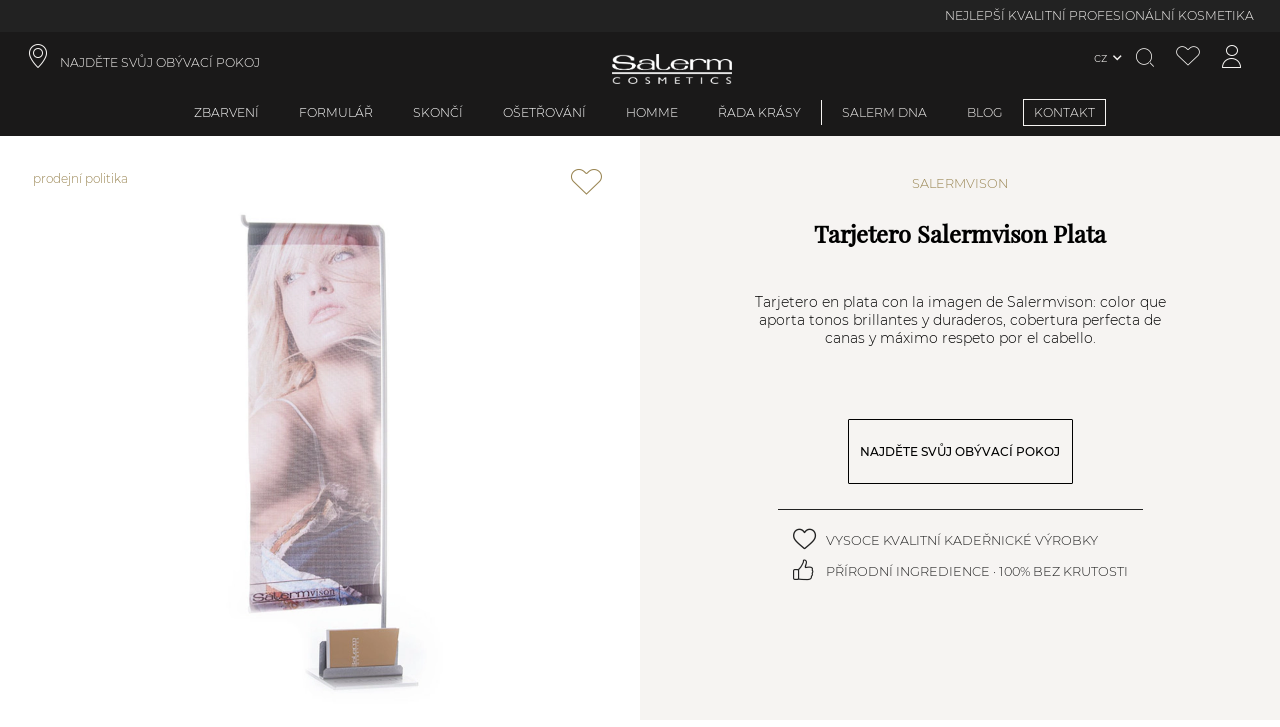

--- FILE ---
content_type: text/html; charset=utf-8
request_url: https://www.salerm.com/cz/tarjetero-salermvison-plata
body_size: 116372
content:
<!DOCTYPE html><html lang="cs-CZ"><head><meta charSet="utf-8"/><link rel="preload" as="image" imagesrcset="https://salerm.imgix.net/media/catalog/product/t/a/tarjetero.jpg?auto=format&amp;fit=max&amp;w=16&amp;q=100 16w, https://salerm.imgix.net/media/catalog/product/t/a/tarjetero.jpg?auto=format&amp;fit=max&amp;w=32&amp;q=100 32w, https://salerm.imgix.net/media/catalog/product/t/a/tarjetero.jpg?auto=format&amp;fit=max&amp;w=48&amp;q=100 48w, https://salerm.imgix.net/media/catalog/product/t/a/tarjetero.jpg?auto=format&amp;fit=max&amp;w=64&amp;q=100 64w, https://salerm.imgix.net/media/catalog/product/t/a/tarjetero.jpg?auto=format&amp;fit=max&amp;w=96&amp;q=100 96w, https://salerm.imgix.net/media/catalog/product/t/a/tarjetero.jpg?auto=format&amp;fit=max&amp;w=128&amp;q=100 128w, https://salerm.imgix.net/media/catalog/product/t/a/tarjetero.jpg?auto=format&amp;fit=max&amp;w=256&amp;q=100 256w, https://salerm.imgix.net/media/catalog/product/t/a/tarjetero.jpg?auto=format&amp;fit=max&amp;w=384&amp;q=100 384w, https://salerm.imgix.net/media/catalog/product/t/a/tarjetero.jpg?auto=format&amp;fit=max&amp;w=480&amp;q=100 480w, https://salerm.imgix.net/media/catalog/product/t/a/tarjetero.jpg?auto=format&amp;fit=max&amp;w=640&amp;q=100 640w, https://salerm.imgix.net/media/catalog/product/t/a/tarjetero.jpg?auto=format&amp;fit=max&amp;w=750&amp;q=100 750w, https://salerm.imgix.net/media/catalog/product/t/a/tarjetero.jpg?auto=format&amp;fit=max&amp;w=828&amp;q=100 828w, https://salerm.imgix.net/media/catalog/product/t/a/tarjetero.jpg?auto=format&amp;fit=max&amp;w=960&amp;q=100 960w, https://salerm.imgix.net/media/catalog/product/t/a/tarjetero.jpg?auto=format&amp;fit=max&amp;w=1080&amp;q=100 1080w, https://salerm.imgix.net/media/catalog/product/t/a/tarjetero.jpg?auto=format&amp;fit=max&amp;w=1300&amp;q=100 1300w, https://salerm.imgix.net/media/catalog/product/t/a/tarjetero.jpg?auto=format&amp;fit=max&amp;w=1500&amp;q=100 1500w, https://salerm.imgix.net/media/catalog/product/t/a/tarjetero.jpg?auto=format&amp;fit=max&amp;w=1700&amp;q=100 1700w" imagesizes="(max-width: 1080px) 540px,(max-width: 1200px) 600px,(max-width: 1920px) 960px,(max-width: 2048px) 1024px, 1920px"/><meta name="viewport" content="width=device-width, initial-scale=1, maximum-scale=1,user-scalable=0,minimal-ui"/><meta name="apple-mobile-web-app-capable" content="yes"/><meta name="mobile-web-app-capable" content="yes"/><link rel="shortcut icon" type="image/x-icon" href="/static/favicon.ico"/><meta property="og:locale" content="cs-CZ"/><script type="application/ld+json">{"@context":"http://schema.org","@type":"WebSite","name":"Salerm Cosmetics","alternateName":["Salerm Cosmetics"],"url":"https://www.salerm.com/cz/","potentialAction":{"@type":"SearchAction","target":"https://www.salerm.com/cz/search-result?q={search_term_string}","query-input":"required name=search_term_string"}}</script><script type="application/ld+json">{"@context":"http://schema.org","@type":"Organization","name":"Salerm Cosmetics","url":"https://www.salerm.com/cz/","logo":"https://www.salerm.com/static/logo.png","sameAs":["https://www.facebook.com/salermcosmetics","https://www.instagram.com/salerm_cosmetics/"],"description":"La mejor marca de cosmética para el cabello. Cuidamos de tu salud capilar. Siempre con la peluquería","address":{"@type":"PostalAddress","streetAddress":"Avinguda Vallès, 34, 08185 Lliçà de Vall, Barcelona","addressRegion":"Barcelona","addressLocality":"Lliça de Vall","postalCode":"08185","addressCountry":"ES"},"contactPoint":[{"@type":"ContactPoint","telephone":"93 841 92 22","email":"info@salerm.com "}],"telephone":"93 841 92 22","brand":{"@type":"Brand","name":"Salerm Cosmetics","logo":"https://www.salerm.com/static/logo.png"}}</script><link rel="canonical" href="https://www.salerm.com/cz/tarjetero-salermvison-plata"/><title>Tarjetero Salermvison Plata</title><meta name="title" content="Tarjetero Salermvison Plata"/><meta name="description" content="ART. TARJETERO  Práctico tarjetero con la imagen de la coloración Salermvison. Tinte capilar de altas prestaciones que combina un excelente resultado de sus tonos con un total respeto por la integrid"/><meta property="og:type" content="product"/><meta property="og:title" content="Tarjetero Salermvison Plata"/><meta property="og:image" content="https://salerm.imgix.net/media/catalog/product/t/a/tarjetero.jpg"/><meta property="og:description" content="ART. TARJETERO  Práctico tarjetero con la imagen de la coloración Salermvison. Tinte capilar de altas prestaciones que combina un excelente resultado de sus tonos con un total respeto por la integrid"/><meta property="og:url" content="https://www.salerm.com/cz/tarjetero-salermvison-plata"/><meta property="product:price:amount" content="3954.00"/><meta property="product:price:currency" content="EUR"/><meta property="og:brand" content="Salerm Cosmetics"/><meta property="og:availability" content="in stock"/><meta property="og:condition" content="new"/><meta property="og:retailer_item_id" content="1853"/><meta name="robots" content="noindex,nofollow"/><link rel="alternate" hreflang="es-ES" href="https://www.salerm.com/es/tarjetero-salermvison-plata"/><link rel="alternate" hreflang="x-default" href="https://www.salerm.com/"/><link rel="alternate" hreflang="es-MX" href="https://www.salerm.com/mx/tarjetero-salermvison-plata"/><link rel="alternate" hreflang="pt-BR" href="https://www.salerm.com/br/tarjetero-salermvison-plata"/><link rel="alternate" hreflang="es-CO" href="https://www.salerm.com/co/tarjetero-salermvison-plata"/><link rel="alternate" hreflang="ru-RU" href="https://www.salerm.com/ru/tarjetero-salermvison-plata"/><link rel="alternate" hreflang="it-IT" href="https://www.salerm.com/it/tarjetero-salermvison-plata"/><link rel="alternate" hreflang="fr-FR" href="https://www.salerm.com/fr/tarjetero-salermvison-plata"/><link rel="alternate" hreflang="cs-CZ" href="https://www.salerm.com/cz/tarjetero-salermvison-plata"/><link rel="alternate" hreflang="en-US" href="https://www.salerm.com/us_en/tarjetero-salermvison-plata"/><link rel="alternate" hreflang="es-US" href="https://www.salerm.com/us_es/tarjetero-salermvison-plata"/><link rel="alternate" hreflang="es-EU" href="https://www.salerm.com/eu/tarjetero-salermvison-plata"/><script type="application/ld+json">{"@context":"http://schema.org","@type":"BreadcrumbList","itemListElement":[{"@type":"ListItem","position":1,"name":"prodejní politika","item":"https://www.salerm.com/cz/prodejní-politika"},{"@type":"ListItem","position":2,"name":"Tarjetero Salermvison Plata","item":"https://www.salerm.com/cz/tarjetero-salermvison-plata"}]}</script><script type="application/ld+json">{"@context":"http://schema.org/","@type":"Product","@id":"https://www.salerm.com/cz/tarjetero-salermvison-plata","sku":"TARJETERO","category":"prodejní politika","name":"Tarjetero Salermvison Plata","url":"https://www.salerm.com/cz/tarjetero-salermvison-plata","image":"https://salerm.imgix.net/media/catalog/product/t/a/tarjetero.jpg","description":"ART. TARJETERO  Práctico tarjetero con la imagen de la coloración Salermvison. Tinte capilar de altas prestaciones que combina un excelente resultado de sus tonos con un total respeto por la integrid","brand":{"@type":"Brand","name":"Salerm Cosmetics"},"offers":[{"@type":"Offer","sku":"TARJETERO","availability":"https://schema.org/InStock","price":"3954.00","priceCurrency":"EUR","url":"https://www.salerm.com/cz/tarjetero-salermvison-plata","image":"https://salerm.imgix.net/media/catalog/product/t/a/tarjetero.jpg","seller":{"@type":"Organization","name":"Salerm Cosmetics"}}]}</script><meta name="next-head-count" content="39"/><link rel="preload" href="https://d4rpq2mzvrubp.cloudfront.net/_next/static/css/bb3d3af8b7ac0bbd.css" as="style"/><link rel="stylesheet" href="https://d4rpq2mzvrubp.cloudfront.net/_next/static/css/bb3d3af8b7ac0bbd.css" data-n-g=""/><link rel="preload" href="https://d4rpq2mzvrubp.cloudfront.net/_next/static/css/75b68e6f7288ac82.css" as="style"/><link rel="stylesheet" href="https://d4rpq2mzvrubp.cloudfront.net/_next/static/css/75b68e6f7288ac82.css" data-n-p=""/><link rel="preload" href="https://d4rpq2mzvrubp.cloudfront.net/_next/static/css/ccfdc9540b11fbc0.css" as="style"/><link rel="stylesheet" href="https://d4rpq2mzvrubp.cloudfront.net/_next/static/css/ccfdc9540b11fbc0.css"/><link rel="preload" href="https://d4rpq2mzvrubp.cloudfront.net/_next/static/css/e3b44027916491ac.css" as="style"/><link rel="stylesheet" href="https://d4rpq2mzvrubp.cloudfront.net/_next/static/css/e3b44027916491ac.css"/><link rel="preload" href="https://d4rpq2mzvrubp.cloudfront.net/_next/static/css/ef46db3751d8e999.css" as="style"/><link rel="stylesheet" href="https://d4rpq2mzvrubp.cloudfront.net/_next/static/css/ef46db3751d8e999.css"/><link rel="preload" href="https://d4rpq2mzvrubp.cloudfront.net/_next/static/css/7939e726c0c6d5cc.css" as="style"/><link rel="stylesheet" href="https://d4rpq2mzvrubp.cloudfront.net/_next/static/css/7939e726c0c6d5cc.css"/><link rel="preload" href="https://d4rpq2mzvrubp.cloudfront.net/_next/static/css/2c3cf64b29afc3a7.css" as="style"/><link rel="stylesheet" href="https://d4rpq2mzvrubp.cloudfront.net/_next/static/css/2c3cf64b29afc3a7.css"/><link rel="preload" href="https://d4rpq2mzvrubp.cloudfront.net/_next/static/css/183a26aaa771b03d.css" as="style"/><link rel="stylesheet" href="https://d4rpq2mzvrubp.cloudfront.net/_next/static/css/183a26aaa771b03d.css"/><link rel="preload" href="https://d4rpq2mzvrubp.cloudfront.net/_next/static/css/189aca0809c978b2.css" as="style"/><link rel="stylesheet" href="https://d4rpq2mzvrubp.cloudfront.net/_next/static/css/189aca0809c978b2.css"/><link rel="preload" href="https://d4rpq2mzvrubp.cloudfront.net/_next/static/css/d2db6842d31512bd.css" as="style"/><link rel="stylesheet" href="https://d4rpq2mzvrubp.cloudfront.net/_next/static/css/d2db6842d31512bd.css"/><link rel="preload" href="https://d4rpq2mzvrubp.cloudfront.net/_next/static/css/1730a06427aadcb4.css" as="style"/><link rel="stylesheet" href="https://d4rpq2mzvrubp.cloudfront.net/_next/static/css/1730a06427aadcb4.css"/><link rel="preload" href="https://d4rpq2mzvrubp.cloudfront.net/_next/static/css/c4731246f7278781.css" as="style"/><link rel="stylesheet" href="https://d4rpq2mzvrubp.cloudfront.net/_next/static/css/c4731246f7278781.css"/><link rel="preload" href="https://d4rpq2mzvrubp.cloudfront.net/_next/static/css/826e601dcf241d54.css" as="style"/><link rel="stylesheet" href="https://d4rpq2mzvrubp.cloudfront.net/_next/static/css/826e601dcf241d54.css"/><link rel="preload" href="https://d4rpq2mzvrubp.cloudfront.net/_next/static/css/4952795a1d05467b.css" as="style"/><link rel="stylesheet" href="https://d4rpq2mzvrubp.cloudfront.net/_next/static/css/4952795a1d05467b.css"/><link rel="preload" href="https://d4rpq2mzvrubp.cloudfront.net/_next/static/css/242f8f56bb00f93d.css" as="style"/><link rel="stylesheet" href="https://d4rpq2mzvrubp.cloudfront.net/_next/static/css/242f8f56bb00f93d.css"/><link rel="preload" href="https://d4rpq2mzvrubp.cloudfront.net/_next/static/css/c0401d750ef74eb9.css" as="style"/><link rel="stylesheet" href="https://d4rpq2mzvrubp.cloudfront.net/_next/static/css/c0401d750ef74eb9.css"/><link rel="preload" href="https://d4rpq2mzvrubp.cloudfront.net/_next/static/css/31b7588467bca519.css" as="style"/><link rel="stylesheet" href="https://d4rpq2mzvrubp.cloudfront.net/_next/static/css/31b7588467bca519.css"/><link rel="preload" href="https://d4rpq2mzvrubp.cloudfront.net/_next/static/css/508949243449df05.css" as="style"/><link rel="stylesheet" href="https://d4rpq2mzvrubp.cloudfront.net/_next/static/css/508949243449df05.css"/><link rel="preload" href="https://d4rpq2mzvrubp.cloudfront.net/_next/static/css/e5eb1bc21f4843f8.css" as="style"/><link rel="stylesheet" href="https://d4rpq2mzvrubp.cloudfront.net/_next/static/css/e5eb1bc21f4843f8.css"/><link rel="preload" href="https://d4rpq2mzvrubp.cloudfront.net/_next/static/css/3195be5293f4f1ff.css" as="style"/><link rel="stylesheet" href="https://d4rpq2mzvrubp.cloudfront.net/_next/static/css/3195be5293f4f1ff.css"/><link rel="preload" href="https://d4rpq2mzvrubp.cloudfront.net/_next/static/css/9d46a9c6d8d22727.css" as="style"/><link rel="stylesheet" href="https://d4rpq2mzvrubp.cloudfront.net/_next/static/css/9d46a9c6d8d22727.css"/><link rel="preload" href="https://d4rpq2mzvrubp.cloudfront.net/_next/static/css/31ff2c409bb946b2.css" as="style"/><link rel="stylesheet" href="https://d4rpq2mzvrubp.cloudfront.net/_next/static/css/31ff2c409bb946b2.css"/><link rel="preload" href="https://d4rpq2mzvrubp.cloudfront.net/_next/static/css/d7939a249d599ce8.css" as="style"/><link rel="stylesheet" href="https://d4rpq2mzvrubp.cloudfront.net/_next/static/css/d7939a249d599ce8.css"/><link rel="preload" href="https://d4rpq2mzvrubp.cloudfront.net/_next/static/css/b27e9f5faa992c68.css" as="style"/><link rel="stylesheet" href="https://d4rpq2mzvrubp.cloudfront.net/_next/static/css/b27e9f5faa992c68.css"/><link rel="preload" href="https://d4rpq2mzvrubp.cloudfront.net/_next/static/css/1fbf701ea6c83e45.css" as="style"/><link rel="stylesheet" href="https://d4rpq2mzvrubp.cloudfront.net/_next/static/css/1fbf701ea6c83e45.css"/><link rel="preload" href="https://d4rpq2mzvrubp.cloudfront.net/_next/static/css/dea2123b8a1e5f1f.css" as="style"/><link rel="stylesheet" href="https://d4rpq2mzvrubp.cloudfront.net/_next/static/css/dea2123b8a1e5f1f.css"/><link rel="preload" href="https://d4rpq2mzvrubp.cloudfront.net/_next/static/css/68f2151d7e9c3a94.css" as="style"/><link rel="stylesheet" href="https://d4rpq2mzvrubp.cloudfront.net/_next/static/css/68f2151d7e9c3a94.css"/><link rel="preload" href="https://d4rpq2mzvrubp.cloudfront.net/_next/static/css/8ec5d037252b02ad.css" as="style"/><link rel="stylesheet" href="https://d4rpq2mzvrubp.cloudfront.net/_next/static/css/8ec5d037252b02ad.css"/><link rel="preload" href="https://d4rpq2mzvrubp.cloudfront.net/_next/static/css/4cfc7b76b73584ca.css" as="style"/><link rel="stylesheet" href="https://d4rpq2mzvrubp.cloudfront.net/_next/static/css/4cfc7b76b73584ca.css"/><link rel="preload" href="https://d4rpq2mzvrubp.cloudfront.net/_next/static/css/b77dc3c2b7f7d458.css" as="style"/><link rel="stylesheet" href="https://d4rpq2mzvrubp.cloudfront.net/_next/static/css/b77dc3c2b7f7d458.css"/><link rel="preload" href="https://d4rpq2mzvrubp.cloudfront.net/_next/static/css/8b1391ee209879cd.css" as="style"/><link rel="stylesheet" href="https://d4rpq2mzvrubp.cloudfront.net/_next/static/css/8b1391ee209879cd.css"/><link rel="preload" href="https://d4rpq2mzvrubp.cloudfront.net/_next/static/css/1dc7933d44e19ae7.css" as="style"/><link rel="stylesheet" href="https://d4rpq2mzvrubp.cloudfront.net/_next/static/css/1dc7933d44e19ae7.css"/><link rel="preload" href="https://d4rpq2mzvrubp.cloudfront.net/_next/static/css/853581e0accd7873.css" as="style"/><link rel="stylesheet" href="https://d4rpq2mzvrubp.cloudfront.net/_next/static/css/853581e0accd7873.css"/><link rel="preload" href="https://d4rpq2mzvrubp.cloudfront.net/_next/static/css/01790ad15d959326.css" as="style"/><link rel="stylesheet" href="https://d4rpq2mzvrubp.cloudfront.net/_next/static/css/01790ad15d959326.css"/><link rel="preload" href="https://d4rpq2mzvrubp.cloudfront.net/_next/static/css/0c28be1fe2db22f4.css" as="style"/><link rel="stylesheet" href="https://d4rpq2mzvrubp.cloudfront.net/_next/static/css/0c28be1fe2db22f4.css"/><link rel="preload" href="https://d4rpq2mzvrubp.cloudfront.net/_next/static/css/aa12c96c2cb16f0c.css" as="style"/><link rel="stylesheet" href="https://d4rpq2mzvrubp.cloudfront.net/_next/static/css/aa12c96c2cb16f0c.css"/><link rel="preload" href="https://d4rpq2mzvrubp.cloudfront.net/_next/static/css/69a3179b5a393dfb.css" as="style"/><link rel="stylesheet" href="https://d4rpq2mzvrubp.cloudfront.net/_next/static/css/69a3179b5a393dfb.css"/><link rel="preload" href="https://d4rpq2mzvrubp.cloudfront.net/_next/static/css/1976ba8d20033626.css" as="style"/><link rel="stylesheet" href="https://d4rpq2mzvrubp.cloudfront.net/_next/static/css/1976ba8d20033626.css"/><link rel="preload" href="https://d4rpq2mzvrubp.cloudfront.net/_next/static/css/832d43f89715fdaa.css" as="style"/><link rel="stylesheet" href="https://d4rpq2mzvrubp.cloudfront.net/_next/static/css/832d43f89715fdaa.css"/><link rel="preload" href="https://d4rpq2mzvrubp.cloudfront.net/_next/static/css/826f8f2b4bcb40e9.css" as="style"/><link rel="stylesheet" href="https://d4rpq2mzvrubp.cloudfront.net/_next/static/css/826f8f2b4bcb40e9.css"/><link rel="preload" href="https://d4rpq2mzvrubp.cloudfront.net/_next/static/css/137b2aec48427efa.css" as="style"/><link rel="stylesheet" href="https://d4rpq2mzvrubp.cloudfront.net/_next/static/css/137b2aec48427efa.css"/><link rel="preload" href="https://d4rpq2mzvrubp.cloudfront.net/_next/static/css/b4b567b7d8e73731.css" as="style"/><link rel="stylesheet" href="https://d4rpq2mzvrubp.cloudfront.net/_next/static/css/b4b567b7d8e73731.css"/><noscript data-n-css=""></noscript></head><body><div id="__next" data-reactroot=""><div class="base_page-wrapper__IOq_P page-wrapper product-page "><header id="header" class="header_header__H4xSA header  "><div>
  <div class="promotions-bar_promotions-bar__71yVH promotions-bar"><div class="swiper basic_swiper__Qag0j promotions-bar-swiper swiper-no-swiping" id="promotions-bar" delay="5000" sensitivity="1" styles="[object Object]"><div class="swiper-wrapper"><div class="swiper-slide" index="1" styles="[object Object]"><div class="item_promotions-bar-item__Quz4D promotions-bar-item header-font no-time-counter ">NEJLEPŠÍ KVALITNÍ PROFESIONÁLNÍ KOSMETIKA</div></div><div class="swiper-slide" index="5" styles="[object Object]"><div class="item_promotions-bar-item__Quz4D promotions-bar-item header-font no-time-counter ">PŘÍRODNÍ INGREDIENCE · 100% BEZ krutosti</div></div><div class="swiper-slide" index="7" styles="[object Object]"><div class="item_promotions-bar-item__Quz4D promotions-bar-item header-font no-time-counter ">VÝROBA VE ŠPANĚLSKU · VÍCE NEŽ 65 LET ZKUŠENOSTÍ</div></div></div></div></div>
  <div>
    <div class="header-top-navigation"> 
      <a class="shop-finder header-icons header-font header-link iconb location-icon col-4" role="link" target="_self" href="/cz/najd%C4%9Bte-sv%C5%AFj-ob%C3%BDvac%C3%AD-pokoj">NAJDĚTE SVŮJ OBÝVACÍ POKOJ</a>
      <a id="icon_header-icon__vKMxQ" class="icon_header-icon__vKMxQ header-icon align-center salerm-icon  " href="/cz"><img alt="Header icon" src="/static/logo.png"/></a>
      <div class="header-top-navigation-icons col-4 content-right">
      <div class="lang-switcher-link_language-switcher__OPHKr language-switcher  "><div class="lang-switcher-link_switcher-country__lAodz switcher-country"><span class="link_store-selection-link__IBSYm store-selection-link switcher-trigger current-store  "><span>cz</span></span></div></div>
      <div class="overlay-opener opener_search-opener__WzqWi search-opener whisper-grey-color iconb search-icon header-icons " id="doofinderclick"></div>
      <a class="wishlist-icon iconb header-icons wishlist-icon whisper-grey-color " aria-label="Zobrazit seznam přání" href="/cz/account/wishlist"></a>
      <a class="icon_account-icon__k1CxF account-icon  iconb icon_account-icon__k1CxF account-icon whisper-grey-color header-icons " aria-label="Přístup k mému účtu" href="/cz/account/me"></a>
      <!-- --> 
    </div>
  </div></div>
</div>
<div class="header-menu">           
    <div class="overlay-opener header-menu-item header-font  "><a class="nested-category-menu-item-link" href="/cz/zbarven%C3%AD">zbarvení</a></div>

    <div class="overlay-opener header-menu-item header-font  "><a class="nested-category-menu-item-link" href="/cz/formul%C3%A1%C5%99">formulář</a></div>
    <div class="overlay-opener header-menu-item header-font  "><a class="nested-category-menu-item-link" href="/cz/skon%C4%8D%C3%AD">skončí</a></div>
    <div class="overlay-opener header-menu-item header-font  "><a class="nested-category-menu-item-link" href="/cz/o%C5%A1et%C5%99ov%C3%A1n%C3%AD">ošetřování</a></div>
    <div class="overlay-opener header-menu-item header-font  "><a class="nested-category-menu-item-link" href="/cz/homme">Homme</a></div>
    <div class="overlay-opener header-menu-item header-font separator-right  "><a class="nested-category-menu-item-link" href="/cz/kosmetick%C3%A1-linie">Řada krásy</a></div>
    <span><span class="closer_close-button__bAqqD close-button closer_menu-link__DRdJ4 menu-link header-menu-item header-font menu-box-link header-font  "><a class="header-font" href="/cz/dna-salerm">SALERM DNA</a></span></span>
    <span><span class="closer_close-button__bAqqD close-button closer_menu-link__DRdJ4 menu-link header-menu-item header-font menu-box-link header-font  "><a class="header-font" href="/cz/blog">BLOG</a></span></span>
    <span><span class="closer_close-button__bAqqD close-button closer_menu-link__DRdJ4 menu-link header-menu-item header-font menu-box-link header-font closer_highlighted-link__KhGyP highlighted-link  "><a class="header-font highlighted-link " href="/cz/kontakt">KONTAKT</a></span></span>
</div>
</header><main class="base  base_base__HBRnN base   "><div class="product-view_product-view__EBSnu product-view"><div class="breadcrumbs_product-breadcrumbs__DR_r8 product-breadcrumbs product-view_product-breadcrumbs__mSRJ_ breadcrumbs_product-breadcrumbs__DR_r8 product-breadcrumbs "><a class="breadcrumbs_category-link__RlIDE category-link" href="https://www.salerm.com/cz/prodejní-politika"><span class="main-category">prodejní politika</span></a></div><div class="swiper_product-gallery__MxJ7Y product-gallery product-gallery-swiper product-view_product-view-gallery__qpuk_ product-view-gallery col-md-6  " id="product-gallery-1853"><div class="swiper basic_swiper__Qag0j product-gallery-swiper" id="product-gallery-swiper-1853-" style="height:calc(50vw / 1)" delay="5000" sensitivity="1" styles="[object Object]"><div class="swiper-wrapper"><div class="swiper-slide" styles="[object Object]"><span style="box-sizing:border-box;display:block;overflow:hidden;width:initial;height:initial;background:none;opacity:1;border:0;margin:0;padding:0;position:relative"><span style="box-sizing:border-box;display:block;width:initial;height:initial;background:none;opacity:1;border:0;margin:0;padding:0;padding-top:100%"></span><img desktop="1080,1200,1920,2048,3840" mobile="160,320" hoverZoom="[object Object]" alt="Tarjetero Salermvison Plata" sizes="(max-width: 1080px) 540px,(max-width: 1200px) 600px,(max-width: 1920px) 960px,(max-width: 2048px) 1024px, 1920px" srcSet="https://salerm.imgix.net/media/catalog/product/t/a/tarjetero.jpg?auto=format&amp;fit=max&amp;w=16&amp;q=100 16w, https://salerm.imgix.net/media/catalog/product/t/a/tarjetero.jpg?auto=format&amp;fit=max&amp;w=32&amp;q=100 32w, https://salerm.imgix.net/media/catalog/product/t/a/tarjetero.jpg?auto=format&amp;fit=max&amp;w=48&amp;q=100 48w, https://salerm.imgix.net/media/catalog/product/t/a/tarjetero.jpg?auto=format&amp;fit=max&amp;w=64&amp;q=100 64w, https://salerm.imgix.net/media/catalog/product/t/a/tarjetero.jpg?auto=format&amp;fit=max&amp;w=96&amp;q=100 96w, https://salerm.imgix.net/media/catalog/product/t/a/tarjetero.jpg?auto=format&amp;fit=max&amp;w=128&amp;q=100 128w, https://salerm.imgix.net/media/catalog/product/t/a/tarjetero.jpg?auto=format&amp;fit=max&amp;w=256&amp;q=100 256w, https://salerm.imgix.net/media/catalog/product/t/a/tarjetero.jpg?auto=format&amp;fit=max&amp;w=384&amp;q=100 384w, https://salerm.imgix.net/media/catalog/product/t/a/tarjetero.jpg?auto=format&amp;fit=max&amp;w=480&amp;q=100 480w, https://salerm.imgix.net/media/catalog/product/t/a/tarjetero.jpg?auto=format&amp;fit=max&amp;w=640&amp;q=100 640w, https://salerm.imgix.net/media/catalog/product/t/a/tarjetero.jpg?auto=format&amp;fit=max&amp;w=750&amp;q=100 750w, https://salerm.imgix.net/media/catalog/product/t/a/tarjetero.jpg?auto=format&amp;fit=max&amp;w=828&amp;q=100 828w, https://salerm.imgix.net/media/catalog/product/t/a/tarjetero.jpg?auto=format&amp;fit=max&amp;w=960&amp;q=100 960w, https://salerm.imgix.net/media/catalog/product/t/a/tarjetero.jpg?auto=format&amp;fit=max&amp;w=1080&amp;q=100 1080w, https://salerm.imgix.net/media/catalog/product/t/a/tarjetero.jpg?auto=format&amp;fit=max&amp;w=1300&amp;q=100 1300w, https://salerm.imgix.net/media/catalog/product/t/a/tarjetero.jpg?auto=format&amp;fit=max&amp;w=1500&amp;q=100 1500w, https://salerm.imgix.net/media/catalog/product/t/a/tarjetero.jpg?auto=format&amp;fit=max&amp;w=1700&amp;q=100 1700w" src="https://salerm.imgix.net/media/catalog/product/t/a/tarjetero.jpg?auto=format&amp;fit=max&amp;w=1700&amp;q=100" decoding="async" data-nimg="responsive" class="" style="position:absolute;top:0;left:0;bottom:0;right:0;box-sizing:border-box;padding:0;border:none;margin:auto;display:block;width:0;height:0;min-width:100%;max-width:100%;min-height:100%;max-height:100%"/></span></div></div><div class="swiper-scrollbar"></div><div class="swiper-pagination swiper-pagination-element "></div><div class="swiper-scrollbar"></div></div></div><div class="product-view_product-view-info__J_gvi product-view-info col-md-6 "><span class="wishlist_product-wishlist__lR4yE product-wishlist product-view_product-wishlist__5opea wishlist_product-wishlist__lR4yE product-wishlist  "></span><div class="product-view_product-category__nr67k product-category"></div><div class="product-collection product-view_product-collection__hddoW product-collection ">Salermvison</div><h1 class="product-name"><div class="attribute_product-name__LRoJN product-name attribute_product-name__LRoJN product-name ">Tarjetero Salermvison Plata</div></h1><div class="product-view_product-attributes__uQeM5 product-attributes"></div><div class="product-view_product-short-description__829F2 product-short-description"><div>Tarjetero en plata con la imagen de Salermvison: color que aporta tonos brillantes y duraderos, cobertura perfecta de canas y máximo respeto por el cabello. 
</div></div><div class="product-view_product-swatch-wrapper__L_ZVj product-swatch-wrapper"></div><div class="product-view_product-swatch-wrapper__L_ZVj product-swatch-wrapper"></div><div class="product-view_product-swatch-wrapper__L_ZVj product-swatch-wrapper"></div><div class="product-view_product-swatch-wrapper__L_ZVj product-swatch-wrapper"></div><div class="product-view_product-actions__gP4YY product-actions"><a class="text-decoration-none secondary-button product-view_product-actions-button___Bvgo product-actions-button " href="/cz/najd%C4%9Bte-sv%C5%AFj-ob%C3%BDvac%C3%AD-pokoj">NAJDĚTE SVŮJ OBÝVACÍ POKOJ</a></div><div class="product-view_common-info-wrapper__wOjCz common-info-wrapper"><div>
    <div class="common-info_common-info__cKCIN common-info   "><span class="common-info_common-info-icon__HY17E common-info-icon iconb heart-icon-simple "></span><div class="common-info_common-info-text__fUORc common-info-text"> VYSOCE KVALITNÍ KADEŘNICKÉ VÝROBKY </div></div> 
    <div class="common-info_common-info__cKCIN common-info   "><span class="common-info_common-info-icon__HY17E common-info-icon iconb like-icon-simple "></span><div class="common-info_common-info-text__fUORc common-info-text"> PŘÍRODNÍ INGREDIENCE · 100% BEZ KRUTOSTI </div></div> 
</div>
</div></div></div><div class="tab_product-tab__c3JDf product-tab  "><div class="tab_product-tab-menu__E5oaL product-tab-menu"><p class="tab_product-tab-menu-item__Jue1Y product-tab-menu-item tab_description__C3HDP description  false ">popis</p><p class="tab_product-tab-menu-item__Jue1Y product-tab-menu-item reviews tab_active__9ES_Z active false ">Opiniones</p></div><div class="tab_product-tab-content__vAcQD product-tab-content reviews "><div class="swiper basic_swiper__Qag0j review_product-reviews-swiper__JpE1P product-reviews-swiper" id="product-reviews-swiper" delay="5000" sensitivity="1" styles="[object Object]"><div class="swiper-wrapper"></div><div class="basic_swiper-nav__d__8P swiper-nav basic_swiper-nav-prev__IFPGG swiper-nav-prev swiper-nav-prev-product-reviews-swiper hidden "><span class="swiper-nav-text"></span></div><div class="basic_swiper-nav__d__8P swiper-nav basic_swiper-nav-next__CWGx4 swiper-nav-next swiper-nav-next-product-reviews-swiper hidden "><span class="swiper-nav-text"></span></div></div><div class="overlay-opener review_product-reviews-new__n7E_C product-reviews-new secondary-button   ">Deja tu opinión</div></div></div><div class="right_banner__ppWdF banner right_right__b_KvX right static-block_product-static-block__mPf2q product-static-block nero-grey-background-color  "><div class="right_banner-right-components__FMY4g banner-right-components"><div class="title_banner-title__Eypvn banner-title  "><h2>Vývoj barev se Salermvisonem </h2></div><div class="text_banner-text__N_fDo banner-text  ">Salermvison je lídrem v barvení. Toto zbarvení kombinuje více než 60 let zkušeností s nejmodernější technologií a nejnovějšími pokroky ve formulaci, které přinášejí nejen přirozenost a lesk vlasů, ale také celkové pokrytí a trvanlivost.</div><a class="static-block_banner-button__dTyiL banner-button static-block_tertiary-button__T0WKg tertiary-button " href="/cz/zbarven%C3%AD/coleccion/salermvison">objevit</a></div><div class="image_banner-image___jEw1 banner-image image_banner-image-link__f4c3m banner-image-link  "><span style="box-sizing:border-box;display:block;overflow:hidden;width:initial;height:initial;background:none;opacity:1;border:0;margin:0;padding:0;position:absolute;top:0;left:0;bottom:0;right:0"><img styles="[object Object]" displayClasses="full" alt="media//catalog/category/COLECCION_45_SALERMVISON_v2B_1_2.jpeg" src="[data-uri]" decoding="async" data-nimg="fill" class="" style="position:absolute;top:0;left:0;bottom:0;right:0;box-sizing:border-box;padding:0;border:none;margin:auto;display:block;width:0;height:0;min-width:100%;max-width:100%;min-height:100%;max-height:100%;object-fit:cover;object-position:center"/><noscript><img styles="[object Object]" displayClasses="full" alt="media//catalog/category/COLECCION_45_SALERMVISON_v2B_1_2.jpeg" sizes="(max-width: 160px) 160px,(max-width: 320px) 320px,(max-width: 640px) 640px,(max-width: 750px) 750px,(max-width: 828px) 828px,(max-width: 1080px) 1080px,(max-width: 1200px) 1200px,(max-width: 1920px) 1920px,(max-width: 2048px) 2048px, 3840px" srcSet="https://salerm.imgix.net/media//catalog/category/COLECCION_45_SALERMVISON_v2B_1_2.jpeg?auto=format&amp;fit=max&amp;w=16&amp;q=100 16w, https://salerm.imgix.net/media//catalog/category/COLECCION_45_SALERMVISON_v2B_1_2.jpeg?auto=format&amp;fit=max&amp;w=32&amp;q=100 32w, https://salerm.imgix.net/media//catalog/category/COLECCION_45_SALERMVISON_v2B_1_2.jpeg?auto=format&amp;fit=max&amp;w=48&amp;q=100 48w, https://salerm.imgix.net/media//catalog/category/COLECCION_45_SALERMVISON_v2B_1_2.jpeg?auto=format&amp;fit=max&amp;w=64&amp;q=100 64w, https://salerm.imgix.net/media//catalog/category/COLECCION_45_SALERMVISON_v2B_1_2.jpeg?auto=format&amp;fit=max&amp;w=96&amp;q=100 96w, https://salerm.imgix.net/media//catalog/category/COLECCION_45_SALERMVISON_v2B_1_2.jpeg?auto=format&amp;fit=max&amp;w=128&amp;q=100 128w, https://salerm.imgix.net/media//catalog/category/COLECCION_45_SALERMVISON_v2B_1_2.jpeg?auto=format&amp;fit=max&amp;w=256&amp;q=100 256w, https://salerm.imgix.net/media//catalog/category/COLECCION_45_SALERMVISON_v2B_1_2.jpeg?auto=format&amp;fit=max&amp;w=384&amp;q=100 384w, https://salerm.imgix.net/media//catalog/category/COLECCION_45_SALERMVISON_v2B_1_2.jpeg?auto=format&amp;fit=max&amp;w=480&amp;q=100 480w, https://salerm.imgix.net/media//catalog/category/COLECCION_45_SALERMVISON_v2B_1_2.jpeg?auto=format&amp;fit=max&amp;w=640&amp;q=100 640w, https://salerm.imgix.net/media//catalog/category/COLECCION_45_SALERMVISON_v2B_1_2.jpeg?auto=format&amp;fit=max&amp;w=750&amp;q=100 750w, https://salerm.imgix.net/media//catalog/category/COLECCION_45_SALERMVISON_v2B_1_2.jpeg?auto=format&amp;fit=max&amp;w=828&amp;q=100 828w, https://salerm.imgix.net/media//catalog/category/COLECCION_45_SALERMVISON_v2B_1_2.jpeg?auto=format&amp;fit=max&amp;w=960&amp;q=100 960w, https://salerm.imgix.net/media//catalog/category/COLECCION_45_SALERMVISON_v2B_1_2.jpeg?auto=format&amp;fit=max&amp;w=1080&amp;q=100 1080w, https://salerm.imgix.net/media//catalog/category/COLECCION_45_SALERMVISON_v2B_1_2.jpeg?auto=format&amp;fit=max&amp;w=1300&amp;q=100 1300w, https://salerm.imgix.net/media//catalog/category/COLECCION_45_SALERMVISON_v2B_1_2.jpeg?auto=format&amp;fit=max&amp;w=1500&amp;q=100 1500w, https://salerm.imgix.net/media//catalog/category/COLECCION_45_SALERMVISON_v2B_1_2.jpeg?auto=format&amp;fit=max&amp;w=1700&amp;q=100 1700w" src="https://salerm.imgix.net/media//catalog/category/COLECCION_45_SALERMVISON_v2B_1_2.jpeg?auto=format&amp;fit=max&amp;w=1700&amp;q=100" decoding="async" data-nimg="fill" style="position:absolute;top:0;left:0;bottom:0;right:0;box-sizing:border-box;padding:0;border:none;margin:auto;display:block;width:0;height:0;min-width:100%;max-width:100%;min-height:100%;max-height:100%;object-fit:cover;object-position:center" class="" loading="lazy"/></noscript></span></div></div></main><footer id="footer_footer__kMj9v" class="footer_footer__kMj9v"><div>
    <div class="footer-newsletter footer-font">
<div class="lang-selector-by-page_language-selector__vj24z language-selector undefined "><p class="lang-selector-by-page_language-selector-label__uD8QZ language-selector-label  ">Vyberte jazyk</p></div>
        <div class="newsletter_newsletter__3Bhfq newsletter  "><div class="newsletter-text"><div class="newsletter_newsletter-text-title__ajw4_ newsletter-text-title">Přidejte se k našemu klubu!</div><div class="newsletter-text-info">Přihlaste se k odběru nejnovějších exkluzivních novinek a trendů od společnosti Salerm Cosmetics</div></div><form action="#" class="newsletter_form__uYv8E form newsletter_newsletter-form__8R6kO newsletter-form " autocomplete="on"><div class="newsletter_form-fields___Htu4 form-fields"><div class="field-group_form-field-group___xI4E form-field-group form-field-group-email newsletter-form-email "><input type="email" name="email" value="" class="field-group_field__1jCOc field newsletter-form-email field-group_required__KNd_M required " placeHolder="VÁŠ E-MAIL" helpText="" helpTextValues="" styles="[object Object]" id="newsletter-form-email" autocomplete="on"/></div><div class="checkbox-group_checkbox-group__DIAXn checkbox-group checkbox-group-privacyPolicy newsletter-form-checkbox "><label class="checkbox-group_label__iezUN label  "><input type="checkbox" name="privacyPolicy" value="false" class="checkbox-group_field__Kbo0s field newsletter-form-checkbox " aria-labelledby="label-privacyPolicy" linkId="3822" linkSlug="/podmínky-použití" formProps="[object Object]" styles="[object Object]" labelWrapper=""/><span id="label-privacyPolicy">Přijímám </span><a class="checkbox-group_checkbox-link__Osdbu checkbox-link" id="text-privacyPolicy" href="/cz/podm%C3%ADnky-pou%C5%BEit%C3%AD">Zásady ochrany osobních údajů</a></label></div></div><div class="newsletter_form-actions__lrgIZ form-actions"><button class="newsletter_form-button__9LYxW form-button" type="submit" disabled="">poslat</button></div></form></div>
    </div>
    <div class="footer-section">
        <div class="footer-section-block icona separator-right footer-font col-xs-4">
            <a class="footer-item" role="link" target="_self" href="/cz/na%C5%A1e-d%C4%9Bdictv%C3%AD">Naše dědictví</a>
            <a class="footer-item" role="link" target="_self" href="/cz/na%C5%A1e-hodnoty">Naše hodnoty</a>
            <a class="footer-item" role="link" target="_self" href="/cz/n%C3%A1%C5%A1-z%C3%A1vazek">Náš závazek</a>
            <a class="footer-item" role="link" target="_self" href="/cz/sb%C3%ADrky">sbírky</a>
            <a class="footer-item" role="link" target="_self" href="/cz/%C4%8Dasopis">časopis</a>
        </div>
        <div class="footer-section-block icona separator-right footer-font col-xs-4">
        
        <a class="footer-item bottom-space" role="link" target="_self" href="/cz/nej%C4%8Dast%C4%9Bj%C5%A1%C3%AD-dotazy">nejčastější dotazy</a>
            
         <div class="footer-font-bold bottom-space"><a href="https://salerm.imgix.net/media/downloadable-content/files/art1515CATALOGOCZ2024web03.pdf" target="_blank" class="footer-item">Stáhněte si katalog</a></div>
        
        <div class="footer-font-bold">Kontaktní hodiny:</div>
        <div><a href="tel:00420595136382">(+420) 595 13 63 82</a>  | Místní sazba</div>
        <div>Pondělí - pátek | 09:00 - 19:00</div>
            
        </div>
        <div class="footer-section-block footer-font col-xs-4">
        <span class="iconb sc-icon"></span>
        <button class="quaternary-button">
            <a class="whisper-grey-color" role="link" target="_self" href="/cz/Chci-b%C3%BDt-salon-salerm-kosmetika">Chceš být SC salon?</a>
        </button>
        <img src="https://salerm.imgix.net/media/2023/70ANIVERSARIO-SALERM-LOGO.png?auto=format" width="100" height="100"/>
        <div>Sledujte nás v sítích...</div>
        <div class="">
    <span class="iconb footer-icon facebook-icon obfuscated-link_obf-link__nD9e4 obf-link ">
        <span></span>
    </span>
    <span class="iconb footer-icon instagram-icon obfuscated-link_obf-link__nD9e4 obf-link ">
        <span></span>
    </span>
    <span class="iconb footer-icon pinterest-icon obfuscated-link_obf-link__nD9e4 obf-link ">
        <span></span>
    </span>
    <span class="iconb footer-icon youtube-icon obfuscated-link_obf-link__nD9e4 obf-link ">
        <span></span>
    </span>
</div>
        </div>
    </div>
    <div class="footer-section bottom-links content-center footer-font-small">
        <a class="icona separator-right footer-item" role="link" target="_self" href="/cz/kosmetick%C3%A1-skupina-vmv">Kosmetická skupina VMV</a>
        <a class="icona separator-right footer-item" role="link" target="_self" href="/cz/z%C3%A1sady-pou%C5%BE%C3%ADv%C3%A1n%C3%AD-soubor%C5%AF-cookie">Zásady používání souborů cookie</a>
        <a class="icona separator-right footer-item" role="link" target="_self" href="/cz/z%C3%A1sady-ochrany-osobn%C3%ADch-%C3%BAdaj%C5%AF">Zásady ochrany osobních údajů</a>
        <a class="icona separator-right footer-item" role="link" target="_self" href="/cz/politika-kvality">Politika kvality</a>
        <a class="icona separator-right footer-item" role="link" target="_self" href="/cz/podm%C3%ADnky-pou%C5%BEit%C3%AD">Právní oznámení</a>
        <a href="https://vmvcosmeticgroup.com/wp-content/uploads/2025/06/codigo-grupo-vmv.pdf" class="icona separator-right footer-item">Etický kodex a chování</a>
        <a href="https://vmvcosmeticgroup.com/denuncias/" class="icona separator footer-item">Kanál stížností</a>
    </div>
</div>
<style>
#header-icon{max-width:118.42px;}
</style>
<style>
.product-page .product-view-info .attribute-link .product-result {
    font-size: .8rem;
    margin: 0;
}
.product-page .product-view-info .attribute-link .product-result:before {
    content:&quot;,&quot;;
    margin-left: 5px;
    margin-right: 5px;
}
</style></footer></div><script id="zandman-data" type="application/json"><![CDATA[{"store":{"flashMessages":{"messages":[]},"isMobile":false,"isTablet":false,"menu":{"byId":{}},"overlay":{"activeId":null,"meta":{"byId":{}},"priority":0,"lastActiveIds":[]},"swiper":{"byGroupId":{}},"currentPage":{"state":"","cookies":[],"type":"product","data":{"private":false,"id":"1853","name":"Tarjetero Salermvison Plata","categoryId":184}},"cookies":{"visible":false,"showConfig":false},"component":{"byId":{}},"globalClasses":{"body":[],"html":[],"main":[],"header":[],"flashMessages":[]},"storeConfig":{"domain":"www.salerm.com","path":"/cz","storeId":12,"storeCode":"cz","langCode":"cs-CZ","websiteId":12,"cmsTreeId":57,"currencyCode":"CZK","currencySymbol":"Kč","catalogStore":true,"categoryTreeId":2,"categoryUrlSuffix":"","productUrlSuffix":"","scrollThresholdDesktop":1500,"scrollThresholdMobile":1200,"index":"index,follow","decodeUri":true,"landingRedirectType":302,"checkout":{"stripe":{"publicKey":"pk_test_lrzKTcI2daavmNeAiIym1B9h00ak6XZ2Uz"},"paypal":{"clientId":"AUu3R0NhEsBonmDXxhBGxLocShuqY4_dG9J2vaz0ILfTJOUkagPmMU0skPTuTYTyK9k1ezD9dkZ_aMH7"},"authorizeNet":{"default":{"api_login_id":"2D23h62kuLP","signature_key":"6WqCQvm25577sa4bJHfW8DpCENNG9KJM88P4Tydj6We3zWrm2J56372gSWx3FMnq","environment":"production"},"SCU":{"api_login_id":"2D23h62kuLP","signature_key":"6WqCQvm25577sa4bJHfW8DpCENNG9KJM88P4Tydj6We3zWrm2J56372gSWx3FMnq","environment":"production"},"SCG":{"api_login_id":"9HGwG4Yw8mp","signature_key":"3YtWNz9e5x9HdbjaurTkn2qC92YBt7JPhngPwg62R23B87BkTE89c5aETv8yB3Sg","environment":"production"},"SCT":{"api_login_id":"59Q3yT6r4tn","signature_key":"544Nx8uzYQ7Pnt4QbDBVkfxLgmQ4mH7E5CuZCS4SYC64wwhP8gzrnMB77p78g955","environment":"production"},"SCM":{"api_login_id":"7RKv33gC2F","signature_key":"3wp6NK6J5VK6v2fwp6AP6Sp6egYxBF8A2fj7ghSP5GWBv66EextB44b8rB5k28Af","environment":"production"},"SCF":{"api_login_id":"4CsTu58wY","signature_key":"97bK5GvX5947GK4UB4rVXwewXpf82Ktf97SXYVn8KaNJk88tXWW9Txjvq67bkfAR","environment":"production"},"VMA":{"api_login_id":"5haPK4d3L","signature_key":"2p6QYL3587vuq6Kqs4vN9y65CRGDyWFDbEcY5wC5puU6g2ptRQ6zwjp5twcNuyfK","environment":"production"},"VNC":{"api_login_id":"8Zf99rC5","signature_key":"2fy6bm3qh9zV3th7YfHFz743f7YkpeCdZ5qUB36xR88gE24843xRM7KNPEKeWf32","environment":"production"}},"bancoAzteca":{"default":{"afiliation":8607985,"terminal":0,"id_comercio":9537,"id_terminal":9568},"MEX":{"afiliation":8607985,"terminal":0,"id_comercio":9537,"id_terminal":9568},"MON":{"afiliation":8734925,"terminal":0,"id_comercio":9550,"id_terminal":9582},"QUE":{"afiliation":8734924,"terminal":0,"id_comercio":9551,"id_terminal":9583},"TIJ":{"afiliation":8734922,"terminal":0,"id_comercio":9552,"id_terminal":9584},"CLC":{"afiliation":8738485,"terminal":0,"id_comercio":9553,"id_terminal":9585},"JAL":{"afiliation":8738487,"terminal":0,"id_comercio":9554,"id_terminal":9586},"VER":{"afiliation":8738488,"terminal":0,"id_comercio":9555,"id_terminal":9587},"TEP":{"afiliation":8738484,"terminal":0,"id_comercio":9556,"id_terminal":9588},"AGU":{"afiliation":8739891,"terminal":0,"id_comercio":9557,"id_terminal":9589},"JUA":{"afiliation":8739892,"terminal":0,"id_comercio":9558,"id_terminal":9590},"PUE":{"afiliation":8755782,"terminal":0,"id_comercio":9564,"id_terminal":9596},"SON":{"afiliation":8739190,"terminal":0,"id_comercio":9559,"id_terminal":9591}}},"googleRecaptchaKey":"6LfZEMcUAAAAALTRrG4HnLXe554fsI_NyL2Mb-bf","stores":{"byId":{"2":{"domain":"www.salerm.com","path":"/es","storeId":2,"storeCode":"es","langCode":"es-ES","websiteId":2,"cmsTreeId":2,"currencyCode":"EUR","currencySymbol":"€","categoryTreeId":2,"categoryUrlSuffix":"","productUrlSuffix":"","scrollThresholdDesktop":1500,"scrollThresholdMobile":1200,"index":"index,follow","decodeUri":true,"landingRedirectType":302,"checkout":{"stripe":{"publicKey":"pk_test_lrzKTcI2daavmNeAiIym1B9h00ak6XZ2Uz"},"paypal":{"clientId":"AUu3R0NhEsBonmDXxhBGxLocShuqY4_dG9J2vaz0ILfTJOUkagPmMU0skPTuTYTyK9k1ezD9dkZ_aMH7"},"authorizeNet":{"default":{"api_login_id":"2D23h62kuLP","signature_key":"6WqCQvm25577sa4bJHfW8DpCENNG9KJM88P4Tydj6We3zWrm2J56372gSWx3FMnq","environment":"production"},"SCU":{"api_login_id":"2D23h62kuLP","signature_key":"6WqCQvm25577sa4bJHfW8DpCENNG9KJM88P4Tydj6We3zWrm2J56372gSWx3FMnq","environment":"production"},"SCG":{"api_login_id":"9HGwG4Yw8mp","signature_key":"3YtWNz9e5x9HdbjaurTkn2qC92YBt7JPhngPwg62R23B87BkTE89c5aETv8yB3Sg","environment":"production"},"SCT":{"api_login_id":"59Q3yT6r4tn","signature_key":"544Nx8uzYQ7Pnt4QbDBVkfxLgmQ4mH7E5CuZCS4SYC64wwhP8gzrnMB77p78g955","environment":"production"},"SCM":{"api_login_id":"7RKv33gC2F","signature_key":"3wp6NK6J5VK6v2fwp6AP6Sp6egYxBF8A2fj7ghSP5GWBv66EextB44b8rB5k28Af","environment":"production"},"SCF":{"api_login_id":"4CsTu58wY","signature_key":"97bK5GvX5947GK4UB4rVXwewXpf82Ktf97SXYVn8KaNJk88tXWW9Txjvq67bkfAR","environment":"production"},"VMA":{"api_login_id":"5haPK4d3L","signature_key":"2p6QYL3587vuq6Kqs4vN9y65CRGDyWFDbEcY5wC5puU6g2ptRQ6zwjp5twcNuyfK","environment":"production"},"VNC":{"api_login_id":"8Zf99rC5","signature_key":"2fy6bm3qh9zV3th7YfHFz743f7YkpeCdZ5qUB36xR88gE24843xRM7KNPEKeWf32","environment":"production"}},"bancoAzteca":{"default":{"afiliation":8607985,"terminal":0,"id_comercio":9537,"id_terminal":9568},"MEX":{"afiliation":8607985,"terminal":0,"id_comercio":9537,"id_terminal":9568},"MON":{"afiliation":8734925,"terminal":0,"id_comercio":9550,"id_terminal":9582},"QUE":{"afiliation":8734924,"terminal":0,"id_comercio":9551,"id_terminal":9583},"TIJ":{"afiliation":8734922,"terminal":0,"id_comercio":9552,"id_terminal":9584},"CLC":{"afiliation":8738485,"terminal":0,"id_comercio":9553,"id_terminal":9585},"JAL":{"afiliation":8738487,"terminal":0,"id_comercio":9554,"id_terminal":9586},"VER":{"afiliation":8738488,"terminal":0,"id_comercio":9555,"id_terminal":9587},"TEP":{"afiliation":8738484,"terminal":0,"id_comercio":9556,"id_terminal":9588},"AGU":{"afiliation":8739891,"terminal":0,"id_comercio":9557,"id_terminal":9589},"JUA":{"afiliation":8739892,"terminal":0,"id_comercio":9558,"id_terminal":9590},"PUE":{"afiliation":8755782,"terminal":0,"id_comercio":9564,"id_terminal":9596},"SON":{"afiliation":8739190,"terminal":0,"id_comercio":9559,"id_terminal":9591}}},"googleRecaptchaKey":"6LfZEMcUAAAAALTRrG4HnLXe554fsI_NyL2Mb-bf","siteUrl":"www.salerm.com","storeSelection":{"domain":"www.salerm.com","path":"/","storeId":0,"storeCode":"es","langCode":"es-ES","websiteId":2,"categoryTreeId":2,"cookieMaxAge":31536000000,"byCountry":{"España":{"byLang":{"Español":2}},"Brasil":{"byLang":{"Português":6}},"Canadá":{"byLang":{"Français":11}},"Chile":{"byLang":{"Español":15}},"Colombia":{"byLang":{"Español":8}},"Costa Rica":{"byLang":{"Español":15}},"Ecuador":{"byLang":{"Español":15}},"Estados Unidos - USA":{"byLang":{"English":13,"Español":14}},"Francia – France":{"byLang":{"Français":11}},"Italia":{"byLang":{"Italiano":10}},"Marruecos - Maroc":{"byLang":{"Français":11}},"México":{"byLang":{"Español":4}},"Panamá":{"byLang":{"Español":15}},"Paraguay":{"byLang":{"Español":15}},"Perú":{"byLang":{"Español":15}},"Portugal":{"byLang":{"Português":6}},"Puerto Rico":{"byLang":{"Español":15}},"República Checa - Česká republika":{"byLang":{"Čeština":12}},"República Dominicana":{"byLang":{"Español":15}},"Venezuela":{"byLang":{"Español":15}},"Rusia - Россия":{"byLang":{"Русский":9}}}}},"4":{"domain":"www.salerm.com","path":"/mx","storeId":4,"storeCode":"mx","langCode":"es-MX","websiteId":4,"cmsTreeId":49,"currencyCode":"MXN","currencySymbol":"$","categoryTreeId":2,"categoryUrlSuffix":"","productUrlSuffix":"","scrollThresholdDesktop":1500,"scrollThresholdMobile":1200,"index":"index,follow","decodeUri":true,"landingRedirectType":302,"checkout":{"stripe":{"publicKey":"pk_test_lrzKTcI2daavmNeAiIym1B9h00ak6XZ2Uz"},"paypal":{"clientId":"AUu3R0NhEsBonmDXxhBGxLocShuqY4_dG9J2vaz0ILfTJOUkagPmMU0skPTuTYTyK9k1ezD9dkZ_aMH7"},"authorizeNet":{"default":{"api_login_id":"2D23h62kuLP","signature_key":"6WqCQvm25577sa4bJHfW8DpCENNG9KJM88P4Tydj6We3zWrm2J56372gSWx3FMnq","environment":"production"},"SCU":{"api_login_id":"2D23h62kuLP","signature_key":"6WqCQvm25577sa4bJHfW8DpCENNG9KJM88P4Tydj6We3zWrm2J56372gSWx3FMnq","environment":"production"},"SCG":{"api_login_id":"9HGwG4Yw8mp","signature_key":"3YtWNz9e5x9HdbjaurTkn2qC92YBt7JPhngPwg62R23B87BkTE89c5aETv8yB3Sg","environment":"production"},"SCT":{"api_login_id":"59Q3yT6r4tn","signature_key":"544Nx8uzYQ7Pnt4QbDBVkfxLgmQ4mH7E5CuZCS4SYC64wwhP8gzrnMB77p78g955","environment":"production"},"SCM":{"api_login_id":"7RKv33gC2F","signature_key":"3wp6NK6J5VK6v2fwp6AP6Sp6egYxBF8A2fj7ghSP5GWBv66EextB44b8rB5k28Af","environment":"production"},"SCF":{"api_login_id":"4CsTu58wY","signature_key":"97bK5GvX5947GK4UB4rVXwewXpf82Ktf97SXYVn8KaNJk88tXWW9Txjvq67bkfAR","environment":"production"},"VMA":{"api_login_id":"5haPK4d3L","signature_key":"2p6QYL3587vuq6Kqs4vN9y65CRGDyWFDbEcY5wC5puU6g2ptRQ6zwjp5twcNuyfK","environment":"production"},"VNC":{"api_login_id":"8Zf99rC5","signature_key":"2fy6bm3qh9zV3th7YfHFz743f7YkpeCdZ5qUB36xR88gE24843xRM7KNPEKeWf32","environment":"production"}},"bancoAzteca":{"default":{"afiliation":8607985,"terminal":0,"id_comercio":9537,"id_terminal":9568},"MEX":{"afiliation":8607985,"terminal":0,"id_comercio":9537,"id_terminal":9568},"MON":{"afiliation":8734925,"terminal":0,"id_comercio":9550,"id_terminal":9582},"QUE":{"afiliation":8734924,"terminal":0,"id_comercio":9551,"id_terminal":9583},"TIJ":{"afiliation":8734922,"terminal":0,"id_comercio":9552,"id_terminal":9584},"CLC":{"afiliation":8738485,"terminal":0,"id_comercio":9553,"id_terminal":9585},"JAL":{"afiliation":8738487,"terminal":0,"id_comercio":9554,"id_terminal":9586},"VER":{"afiliation":8738488,"terminal":0,"id_comercio":9555,"id_terminal":9587},"TEP":{"afiliation":8738484,"terminal":0,"id_comercio":9556,"id_terminal":9588},"AGU":{"afiliation":8739891,"terminal":0,"id_comercio":9557,"id_terminal":9589},"JUA":{"afiliation":8739892,"terminal":0,"id_comercio":9558,"id_terminal":9590},"PUE":{"afiliation":8755782,"terminal":0,"id_comercio":9564,"id_terminal":9596},"SON":{"afiliation":8739190,"terminal":0,"id_comercio":9559,"id_terminal":9591}}}},"6":{"domain":"www.salerm.com","path":"/br","storeId":6,"storeCode":"br","langCode":"pt-BR","websiteId":7,"cmsTreeId":51,"currencyCode":"EUR","currencySymbol":"$","catalogStore":true,"categoryTreeId":2,"categoryUrlSuffix":"","productUrlSuffix":"","scrollThresholdDesktop":1500,"scrollThresholdMobile":1200,"index":"index,follow","decodeUri":true,"landingRedirectType":302,"checkout":{"stripe":{"publicKey":"pk_test_lrzKTcI2daavmNeAiIym1B9h00ak6XZ2Uz"},"paypal":{"clientId":"AUu3R0NhEsBonmDXxhBGxLocShuqY4_dG9J2vaz0ILfTJOUkagPmMU0skPTuTYTyK9k1ezD9dkZ_aMH7"},"authorizeNet":{"default":{"api_login_id":"2D23h62kuLP","signature_key":"6WqCQvm25577sa4bJHfW8DpCENNG9KJM88P4Tydj6We3zWrm2J56372gSWx3FMnq","environment":"production"},"SCU":{"api_login_id":"2D23h62kuLP","signature_key":"6WqCQvm25577sa4bJHfW8DpCENNG9KJM88P4Tydj6We3zWrm2J56372gSWx3FMnq","environment":"production"},"SCG":{"api_login_id":"9HGwG4Yw8mp","signature_key":"3YtWNz9e5x9HdbjaurTkn2qC92YBt7JPhngPwg62R23B87BkTE89c5aETv8yB3Sg","environment":"production"},"SCT":{"api_login_id":"59Q3yT6r4tn","signature_key":"544Nx8uzYQ7Pnt4QbDBVkfxLgmQ4mH7E5CuZCS4SYC64wwhP8gzrnMB77p78g955","environment":"production"},"SCM":{"api_login_id":"7RKv33gC2F","signature_key":"3wp6NK6J5VK6v2fwp6AP6Sp6egYxBF8A2fj7ghSP5GWBv66EextB44b8rB5k28Af","environment":"production"},"SCF":{"api_login_id":"4CsTu58wY","signature_key":"97bK5GvX5947GK4UB4rVXwewXpf82Ktf97SXYVn8KaNJk88tXWW9Txjvq67bkfAR","environment":"production"},"VMA":{"api_login_id":"5haPK4d3L","signature_key":"2p6QYL3587vuq6Kqs4vN9y65CRGDyWFDbEcY5wC5puU6g2ptRQ6zwjp5twcNuyfK","environment":"production"},"VNC":{"api_login_id":"8Zf99rC5","signature_key":"2fy6bm3qh9zV3th7YfHFz743f7YkpeCdZ5qUB36xR88gE24843xRM7KNPEKeWf32","environment":"production"}},"bancoAzteca":{"default":{"afiliation":8607985,"terminal":0,"id_comercio":9537,"id_terminal":9568},"MEX":{"afiliation":8607985,"terminal":0,"id_comercio":9537,"id_terminal":9568},"MON":{"afiliation":8734925,"terminal":0,"id_comercio":9550,"id_terminal":9582},"QUE":{"afiliation":8734924,"terminal":0,"id_comercio":9551,"id_terminal":9583},"TIJ":{"afiliation":8734922,"terminal":0,"id_comercio":9552,"id_terminal":9584},"CLC":{"afiliation":8738485,"terminal":0,"id_comercio":9553,"id_terminal":9585},"JAL":{"afiliation":8738487,"terminal":0,"id_comercio":9554,"id_terminal":9586},"VER":{"afiliation":8738488,"terminal":0,"id_comercio":9555,"id_terminal":9587},"TEP":{"afiliation":8738484,"terminal":0,"id_comercio":9556,"id_terminal":9588},"AGU":{"afiliation":8739891,"terminal":0,"id_comercio":9557,"id_terminal":9589},"JUA":{"afiliation":8739892,"terminal":0,"id_comercio":9558,"id_terminal":9590},"PUE":{"afiliation":8755782,"terminal":0,"id_comercio":9564,"id_terminal":9596},"SON":{"afiliation":8739190,"terminal":0,"id_comercio":9559,"id_terminal":9591}}},"googleRecaptchaKey":"6LfZEMcUAAAAALTRrG4HnLXe554fsI_NyL2Mb-bf"},"8":{"domain":"www.salerm.com","path":"/co","storeId":8,"storeCode":"co","langCode":"es-CO","websiteId":9,"cmsTreeId":53,"currencyCode":"COP","currencySymbol":"$","categoryTreeId":2,"categoryUrlSuffix":"","productUrlSuffix":"","scrollThresholdDesktop":1500,"scrollThresholdMobile":1200,"index":"index,follow","decodeUri":true,"landingRedirectType":302,"checkout":{"stripe":{"publicKey":"pk_test_lrzKTcI2daavmNeAiIym1B9h00ak6XZ2Uz"},"paypal":{"clientId":"AUu3R0NhEsBonmDXxhBGxLocShuqY4_dG9J2vaz0ILfTJOUkagPmMU0skPTuTYTyK9k1ezD9dkZ_aMH7"},"authorizeNet":{"default":{"api_login_id":"2D23h62kuLP","signature_key":"6WqCQvm25577sa4bJHfW8DpCENNG9KJM88P4Tydj6We3zWrm2J56372gSWx3FMnq","environment":"production"},"SCU":{"api_login_id":"2D23h62kuLP","signature_key":"6WqCQvm25577sa4bJHfW8DpCENNG9KJM88P4Tydj6We3zWrm2J56372gSWx3FMnq","environment":"production"},"SCG":{"api_login_id":"9HGwG4Yw8mp","signature_key":"3YtWNz9e5x9HdbjaurTkn2qC92YBt7JPhngPwg62R23B87BkTE89c5aETv8yB3Sg","environment":"production"},"SCT":{"api_login_id":"59Q3yT6r4tn","signature_key":"544Nx8uzYQ7Pnt4QbDBVkfxLgmQ4mH7E5CuZCS4SYC64wwhP8gzrnMB77p78g955","environment":"production"},"SCM":{"api_login_id":"7RKv33gC2F","signature_key":"3wp6NK6J5VK6v2fwp6AP6Sp6egYxBF8A2fj7ghSP5GWBv66EextB44b8rB5k28Af","environment":"production"},"SCF":{"api_login_id":"4CsTu58wY","signature_key":"97bK5GvX5947GK4UB4rVXwewXpf82Ktf97SXYVn8KaNJk88tXWW9Txjvq67bkfAR","environment":"production"},"VMA":{"api_login_id":"5haPK4d3L","signature_key":"2p6QYL3587vuq6Kqs4vN9y65CRGDyWFDbEcY5wC5puU6g2ptRQ6zwjp5twcNuyfK","environment":"production"},"VNC":{"api_login_id":"8Zf99rC5","signature_key":"2fy6bm3qh9zV3th7YfHFz743f7YkpeCdZ5qUB36xR88gE24843xRM7KNPEKeWf32","environment":"production"}},"bancoAzteca":{"default":{"afiliation":8607985,"terminal":0,"id_comercio":9537,"id_terminal":9568},"MEX":{"afiliation":8607985,"terminal":0,"id_comercio":9537,"id_terminal":9568},"MON":{"afiliation":8734925,"terminal":0,"id_comercio":9550,"id_terminal":9582},"QUE":{"afiliation":8734924,"terminal":0,"id_comercio":9551,"id_terminal":9583},"TIJ":{"afiliation":8734922,"terminal":0,"id_comercio":9552,"id_terminal":9584},"CLC":{"afiliation":8738485,"terminal":0,"id_comercio":9553,"id_terminal":9585},"JAL":{"afiliation":8738487,"terminal":0,"id_comercio":9554,"id_terminal":9586},"VER":{"afiliation":8738488,"terminal":0,"id_comercio":9555,"id_terminal":9587},"TEP":{"afiliation":8738484,"terminal":0,"id_comercio":9556,"id_terminal":9588},"AGU":{"afiliation":8739891,"terminal":0,"id_comercio":9557,"id_terminal":9589},"JUA":{"afiliation":8739892,"terminal":0,"id_comercio":9558,"id_terminal":9590},"PUE":{"afiliation":8755782,"terminal":0,"id_comercio":9564,"id_terminal":9596},"SON":{"afiliation":8739190,"terminal":0,"id_comercio":9559,"id_terminal":9591}}},"googleRecaptchaKey":"6LfZEMcUAAAAALTRrG4HnLXe554fsI_NyL2Mb-bf"},"9":{"domain":"www.salerm.com","path":"/ru","storeId":9,"storeCode":"ru","langCode":"ru-RU","websiteId":8,"cmsTreeId":54,"currencyCode":"RUB","currencySymbol":"₽","catalogStore":true,"categoryTreeId":2,"categoryUrlSuffix":"","productUrlSuffix":"","scrollThresholdDesktop":1500,"scrollThresholdMobile":1200,"index":"index,follow","decodeUri":true,"landingRedirectType":302,"checkout":{"stripe":{"publicKey":"pk_test_lrzKTcI2daavmNeAiIym1B9h00ak6XZ2Uz"},"paypal":{"clientId":"AUu3R0NhEsBonmDXxhBGxLocShuqY4_dG9J2vaz0ILfTJOUkagPmMU0skPTuTYTyK9k1ezD9dkZ_aMH7"},"authorizeNet":{"default":{"api_login_id":"2D23h62kuLP","signature_key":"6WqCQvm25577sa4bJHfW8DpCENNG9KJM88P4Tydj6We3zWrm2J56372gSWx3FMnq","environment":"production"},"SCU":{"api_login_id":"2D23h62kuLP","signature_key":"6WqCQvm25577sa4bJHfW8DpCENNG9KJM88P4Tydj6We3zWrm2J56372gSWx3FMnq","environment":"production"},"SCG":{"api_login_id":"9HGwG4Yw8mp","signature_key":"3YtWNz9e5x9HdbjaurTkn2qC92YBt7JPhngPwg62R23B87BkTE89c5aETv8yB3Sg","environment":"production"},"SCT":{"api_login_id":"59Q3yT6r4tn","signature_key":"544Nx8uzYQ7Pnt4QbDBVkfxLgmQ4mH7E5CuZCS4SYC64wwhP8gzrnMB77p78g955","environment":"production"},"SCM":{"api_login_id":"7RKv33gC2F","signature_key":"3wp6NK6J5VK6v2fwp6AP6Sp6egYxBF8A2fj7ghSP5GWBv66EextB44b8rB5k28Af","environment":"production"},"SCF":{"api_login_id":"4CsTu58wY","signature_key":"97bK5GvX5947GK4UB4rVXwewXpf82Ktf97SXYVn8KaNJk88tXWW9Txjvq67bkfAR","environment":"production"},"VMA":{"api_login_id":"5haPK4d3L","signature_key":"2p6QYL3587vuq6Kqs4vN9y65CRGDyWFDbEcY5wC5puU6g2ptRQ6zwjp5twcNuyfK","environment":"production"},"VNC":{"api_login_id":"8Zf99rC5","signature_key":"2fy6bm3qh9zV3th7YfHFz743f7YkpeCdZ5qUB36xR88gE24843xRM7KNPEKeWf32","environment":"production"}},"bancoAzteca":{"default":{"afiliation":8607985,"terminal":0,"id_comercio":9537,"id_terminal":9568},"MEX":{"afiliation":8607985,"terminal":0,"id_comercio":9537,"id_terminal":9568},"MON":{"afiliation":8734925,"terminal":0,"id_comercio":9550,"id_terminal":9582},"QUE":{"afiliation":8734924,"terminal":0,"id_comercio":9551,"id_terminal":9583},"TIJ":{"afiliation":8734922,"terminal":0,"id_comercio":9552,"id_terminal":9584},"CLC":{"afiliation":8738485,"terminal":0,"id_comercio":9553,"id_terminal":9585},"JAL":{"afiliation":8738487,"terminal":0,"id_comercio":9554,"id_terminal":9586},"VER":{"afiliation":8738488,"terminal":0,"id_comercio":9555,"id_terminal":9587},"TEP":{"afiliation":8738484,"terminal":0,"id_comercio":9556,"id_terminal":9588},"AGU":{"afiliation":8739891,"terminal":0,"id_comercio":9557,"id_terminal":9589},"JUA":{"afiliation":8739892,"terminal":0,"id_comercio":9558,"id_terminal":9590},"PUE":{"afiliation":8755782,"terminal":0,"id_comercio":9564,"id_terminal":9596},"SON":{"afiliation":8739190,"terminal":0,"id_comercio":9559,"id_terminal":9591}}},"googleRecaptchaKey":"6LfZEMcUAAAAALTRrG4HnLXe554fsI_NyL2Mb-bf"},"10":{"domain":"www.salerm.com","path":"/it","storeId":10,"storeCode":"it","langCode":"it-IT","websiteId":10,"cmsTreeId":55,"currencyCode":"EUR","currencySymbol":"€","catalogStore":true,"categoryTreeId":2,"categoryUrlSuffix":"","productUrlSuffix":"","scrollThresholdDesktop":1500,"scrollThresholdMobile":1200,"index":"index,follow","decodeUri":true,"landingRedirectType":302,"checkout":{"stripe":{"publicKey":"pk_test_lrzKTcI2daavmNeAiIym1B9h00ak6XZ2Uz"},"paypal":{"clientId":"AUu3R0NhEsBonmDXxhBGxLocShuqY4_dG9J2vaz0ILfTJOUkagPmMU0skPTuTYTyK9k1ezD9dkZ_aMH7"},"authorizeNet":{"default":{"api_login_id":"2D23h62kuLP","signature_key":"6WqCQvm25577sa4bJHfW8DpCENNG9KJM88P4Tydj6We3zWrm2J56372gSWx3FMnq","environment":"production"},"SCU":{"api_login_id":"2D23h62kuLP","signature_key":"6WqCQvm25577sa4bJHfW8DpCENNG9KJM88P4Tydj6We3zWrm2J56372gSWx3FMnq","environment":"production"},"SCG":{"api_login_id":"9HGwG4Yw8mp","signature_key":"3YtWNz9e5x9HdbjaurTkn2qC92YBt7JPhngPwg62R23B87BkTE89c5aETv8yB3Sg","environment":"production"},"SCT":{"api_login_id":"59Q3yT6r4tn","signature_key":"544Nx8uzYQ7Pnt4QbDBVkfxLgmQ4mH7E5CuZCS4SYC64wwhP8gzrnMB77p78g955","environment":"production"},"SCM":{"api_login_id":"7RKv33gC2F","signature_key":"3wp6NK6J5VK6v2fwp6AP6Sp6egYxBF8A2fj7ghSP5GWBv66EextB44b8rB5k28Af","environment":"production"},"SCF":{"api_login_id":"4CsTu58wY","signature_key":"97bK5GvX5947GK4UB4rVXwewXpf82Ktf97SXYVn8KaNJk88tXWW9Txjvq67bkfAR","environment":"production"},"VMA":{"api_login_id":"5haPK4d3L","signature_key":"2p6QYL3587vuq6Kqs4vN9y65CRGDyWFDbEcY5wC5puU6g2ptRQ6zwjp5twcNuyfK","environment":"production"},"VNC":{"api_login_id":"8Zf99rC5","signature_key":"2fy6bm3qh9zV3th7YfHFz743f7YkpeCdZ5qUB36xR88gE24843xRM7KNPEKeWf32","environment":"production"}},"bancoAzteca":{"default":{"afiliation":8607985,"terminal":0,"id_comercio":9537,"id_terminal":9568},"MEX":{"afiliation":8607985,"terminal":0,"id_comercio":9537,"id_terminal":9568},"MON":{"afiliation":8734925,"terminal":0,"id_comercio":9550,"id_terminal":9582},"QUE":{"afiliation":8734924,"terminal":0,"id_comercio":9551,"id_terminal":9583},"TIJ":{"afiliation":8734922,"terminal":0,"id_comercio":9552,"id_terminal":9584},"CLC":{"afiliation":8738485,"terminal":0,"id_comercio":9553,"id_terminal":9585},"JAL":{"afiliation":8738487,"terminal":0,"id_comercio":9554,"id_terminal":9586},"VER":{"afiliation":8738488,"terminal":0,"id_comercio":9555,"id_terminal":9587},"TEP":{"afiliation":8738484,"terminal":0,"id_comercio":9556,"id_terminal":9588},"AGU":{"afiliation":8739891,"terminal":0,"id_comercio":9557,"id_terminal":9589},"JUA":{"afiliation":8739892,"terminal":0,"id_comercio":9558,"id_terminal":9590},"PUE":{"afiliation":8755782,"terminal":0,"id_comercio":9564,"id_terminal":9596},"SON":{"afiliation":8739190,"terminal":0,"id_comercio":9559,"id_terminal":9591}}},"googleRecaptchaKey":"6LfZEMcUAAAAALTRrG4HnLXe554fsI_NyL2Mb-bf"},"11":{"domain":"www.salerm.com","path":"/fr","storeId":11,"storeCode":"fr","langCode":"fr-FR","websiteId":11,"cmsTreeId":56,"currencyCode":"EUR","currencySymbol":"€","catalogStore":true,"categoryTreeId":2,"categoryUrlSuffix":"","productUrlSuffix":"","scrollThresholdDesktop":1500,"scrollThresholdMobile":1200,"index":"index,follow","decodeUri":true,"landingRedirectType":302,"checkout":{"stripe":{"publicKey":"pk_test_lrzKTcI2daavmNeAiIym1B9h00ak6XZ2Uz"},"paypal":{"clientId":"AUu3R0NhEsBonmDXxhBGxLocShuqY4_dG9J2vaz0ILfTJOUkagPmMU0skPTuTYTyK9k1ezD9dkZ_aMH7"},"authorizeNet":{"default":{"api_login_id":"2D23h62kuLP","signature_key":"6WqCQvm25577sa4bJHfW8DpCENNG9KJM88P4Tydj6We3zWrm2J56372gSWx3FMnq","environment":"production"},"SCU":{"api_login_id":"2D23h62kuLP","signature_key":"6WqCQvm25577sa4bJHfW8DpCENNG9KJM88P4Tydj6We3zWrm2J56372gSWx3FMnq","environment":"production"},"SCG":{"api_login_id":"9HGwG4Yw8mp","signature_key":"3YtWNz9e5x9HdbjaurTkn2qC92YBt7JPhngPwg62R23B87BkTE89c5aETv8yB3Sg","environment":"production"},"SCT":{"api_login_id":"59Q3yT6r4tn","signature_key":"544Nx8uzYQ7Pnt4QbDBVkfxLgmQ4mH7E5CuZCS4SYC64wwhP8gzrnMB77p78g955","environment":"production"},"SCM":{"api_login_id":"7RKv33gC2F","signature_key":"3wp6NK6J5VK6v2fwp6AP6Sp6egYxBF8A2fj7ghSP5GWBv66EextB44b8rB5k28Af","environment":"production"},"SCF":{"api_login_id":"4CsTu58wY","signature_key":"97bK5GvX5947GK4UB4rVXwewXpf82Ktf97SXYVn8KaNJk88tXWW9Txjvq67bkfAR","environment":"production"},"VMA":{"api_login_id":"5haPK4d3L","signature_key":"2p6QYL3587vuq6Kqs4vN9y65CRGDyWFDbEcY5wC5puU6g2ptRQ6zwjp5twcNuyfK","environment":"production"},"VNC":{"api_login_id":"8Zf99rC5","signature_key":"2fy6bm3qh9zV3th7YfHFz743f7YkpeCdZ5qUB36xR88gE24843xRM7KNPEKeWf32","environment":"production"}},"bancoAzteca":{"default":{"afiliation":8607985,"terminal":0,"id_comercio":9537,"id_terminal":9568},"MEX":{"afiliation":8607985,"terminal":0,"id_comercio":9537,"id_terminal":9568},"MON":{"afiliation":8734925,"terminal":0,"id_comercio":9550,"id_terminal":9582},"QUE":{"afiliation":8734924,"terminal":0,"id_comercio":9551,"id_terminal":9583},"TIJ":{"afiliation":8734922,"terminal":0,"id_comercio":9552,"id_terminal":9584},"CLC":{"afiliation":8738485,"terminal":0,"id_comercio":9553,"id_terminal":9585},"JAL":{"afiliation":8738487,"terminal":0,"id_comercio":9554,"id_terminal":9586},"VER":{"afiliation":8738488,"terminal":0,"id_comercio":9555,"id_terminal":9587},"TEP":{"afiliation":8738484,"terminal":0,"id_comercio":9556,"id_terminal":9588},"AGU":{"afiliation":8739891,"terminal":0,"id_comercio":9557,"id_terminal":9589},"JUA":{"afiliation":8739892,"terminal":0,"id_comercio":9558,"id_terminal":9590},"PUE":{"afiliation":8755782,"terminal":0,"id_comercio":9564,"id_terminal":9596},"SON":{"afiliation":8739190,"terminal":0,"id_comercio":9559,"id_terminal":9591}}},"googleRecaptchaKey":"6LfZEMcUAAAAALTRrG4HnLXe554fsI_NyL2Mb-bf"},"12":{"domain":"www.salerm.com","path":"/cz","storeId":12,"storeCode":"cz","langCode":"cs-CZ","websiteId":12,"cmsTreeId":57,"currencyCode":"CZK","currencySymbol":"Kč","catalogStore":true,"categoryTreeId":2,"categoryUrlSuffix":"","productUrlSuffix":"","scrollThresholdDesktop":1500,"scrollThresholdMobile":1200,"index":"index,follow","decodeUri":true,"landingRedirectType":302,"checkout":{"stripe":{"publicKey":"pk_test_lrzKTcI2daavmNeAiIym1B9h00ak6XZ2Uz"},"paypal":{"clientId":"AUu3R0NhEsBonmDXxhBGxLocShuqY4_dG9J2vaz0ILfTJOUkagPmMU0skPTuTYTyK9k1ezD9dkZ_aMH7"},"authorizeNet":{"default":{"api_login_id":"2D23h62kuLP","signature_key":"6WqCQvm25577sa4bJHfW8DpCENNG9KJM88P4Tydj6We3zWrm2J56372gSWx3FMnq","environment":"production"},"SCU":{"api_login_id":"2D23h62kuLP","signature_key":"6WqCQvm25577sa4bJHfW8DpCENNG9KJM88P4Tydj6We3zWrm2J56372gSWx3FMnq","environment":"production"},"SCG":{"api_login_id":"9HGwG4Yw8mp","signature_key":"3YtWNz9e5x9HdbjaurTkn2qC92YBt7JPhngPwg62R23B87BkTE89c5aETv8yB3Sg","environment":"production"},"SCT":{"api_login_id":"59Q3yT6r4tn","signature_key":"544Nx8uzYQ7Pnt4QbDBVkfxLgmQ4mH7E5CuZCS4SYC64wwhP8gzrnMB77p78g955","environment":"production"},"SCM":{"api_login_id":"7RKv33gC2F","signature_key":"3wp6NK6J5VK6v2fwp6AP6Sp6egYxBF8A2fj7ghSP5GWBv66EextB44b8rB5k28Af","environment":"production"},"SCF":{"api_login_id":"4CsTu58wY","signature_key":"97bK5GvX5947GK4UB4rVXwewXpf82Ktf97SXYVn8KaNJk88tXWW9Txjvq67bkfAR","environment":"production"},"VMA":{"api_login_id":"5haPK4d3L","signature_key":"2p6QYL3587vuq6Kqs4vN9y65CRGDyWFDbEcY5wC5puU6g2ptRQ6zwjp5twcNuyfK","environment":"production"},"VNC":{"api_login_id":"8Zf99rC5","signature_key":"2fy6bm3qh9zV3th7YfHFz743f7YkpeCdZ5qUB36xR88gE24843xRM7KNPEKeWf32","environment":"production"}},"bancoAzteca":{"default":{"afiliation":8607985,"terminal":0,"id_comercio":9537,"id_terminal":9568},"MEX":{"afiliation":8607985,"terminal":0,"id_comercio":9537,"id_terminal":9568},"MON":{"afiliation":8734925,"terminal":0,"id_comercio":9550,"id_terminal":9582},"QUE":{"afiliation":8734924,"terminal":0,"id_comercio":9551,"id_terminal":9583},"TIJ":{"afiliation":8734922,"terminal":0,"id_comercio":9552,"id_terminal":9584},"CLC":{"afiliation":8738485,"terminal":0,"id_comercio":9553,"id_terminal":9585},"JAL":{"afiliation":8738487,"terminal":0,"id_comercio":9554,"id_terminal":9586},"VER":{"afiliation":8738488,"terminal":0,"id_comercio":9555,"id_terminal":9587},"TEP":{"afiliation":8738484,"terminal":0,"id_comercio":9556,"id_terminal":9588},"AGU":{"afiliation":8739891,"terminal":0,"id_comercio":9557,"id_terminal":9589},"JUA":{"afiliation":8739892,"terminal":0,"id_comercio":9558,"id_terminal":9590},"PUE":{"afiliation":8755782,"terminal":0,"id_comercio":9564,"id_terminal":9596},"SON":{"afiliation":8739190,"terminal":0,"id_comercio":9559,"id_terminal":9591}}},"googleRecaptchaKey":"6LfZEMcUAAAAALTRrG4HnLXe554fsI_NyL2Mb-bf"},"13":{"domain":"www.salerm.com","path":"/us_en","storeId":13,"storeCode":"us","langCode":"en-US","websiteId":5,"cmsTreeId":58,"prependSymbol":true,"currencyCode":"EUR","currencySymbol":"$","categoryTreeId":2,"categoryUrlSuffix":"","productUrlSuffix":"","scrollThresholdDesktop":1500,"scrollThresholdMobile":1200,"index":"index,follow","decodeUri":true,"landingRedirectType":302,"checkout":{"stripe":{"publicKey":"pk_test_lrzKTcI2daavmNeAiIym1B9h00ak6XZ2Uz"},"paypal":{"clientId":"AUu3R0NhEsBonmDXxhBGxLocShuqY4_dG9J2vaz0ILfTJOUkagPmMU0skPTuTYTyK9k1ezD9dkZ_aMH7"},"authorizeNet":{"default":{"api_login_id":"2D23h62kuLP","signature_key":"6WqCQvm25577sa4bJHfW8DpCENNG9KJM88P4Tydj6We3zWrm2J56372gSWx3FMnq","environment":"production"},"SCU":{"api_login_id":"2D23h62kuLP","signature_key":"6WqCQvm25577sa4bJHfW8DpCENNG9KJM88P4Tydj6We3zWrm2J56372gSWx3FMnq","environment":"production"},"SCG":{"api_login_id":"9HGwG4Yw8mp","signature_key":"3YtWNz9e5x9HdbjaurTkn2qC92YBt7JPhngPwg62R23B87BkTE89c5aETv8yB3Sg","environment":"production"},"SCT":{"api_login_id":"59Q3yT6r4tn","signature_key":"544Nx8uzYQ7Pnt4QbDBVkfxLgmQ4mH7E5CuZCS4SYC64wwhP8gzrnMB77p78g955","environment":"production"},"SCM":{"api_login_id":"7RKv33gC2F","signature_key":"3wp6NK6J5VK6v2fwp6AP6Sp6egYxBF8A2fj7ghSP5GWBv66EextB44b8rB5k28Af","environment":"production"},"SCF":{"api_login_id":"4CsTu58wY","signature_key":"97bK5GvX5947GK4UB4rVXwewXpf82Ktf97SXYVn8KaNJk88tXWW9Txjvq67bkfAR","environment":"production"},"VMA":{"api_login_id":"5haPK4d3L","signature_key":"2p6QYL3587vuq6Kqs4vN9y65CRGDyWFDbEcY5wC5puU6g2ptRQ6zwjp5twcNuyfK","environment":"production"},"VNC":{"api_login_id":"8Zf99rC5","signature_key":"2fy6bm3qh9zV3th7YfHFz743f7YkpeCdZ5qUB36xR88gE24843xRM7KNPEKeWf32","environment":"production"}},"bancoAzteca":{"default":{"afiliation":8607985,"terminal":0,"id_comercio":9537,"id_terminal":9568},"MEX":{"afiliation":8607985,"terminal":0,"id_comercio":9537,"id_terminal":9568},"MON":{"afiliation":8734925,"terminal":0,"id_comercio":9550,"id_terminal":9582},"QUE":{"afiliation":8734924,"terminal":0,"id_comercio":9551,"id_terminal":9583},"TIJ":{"afiliation":8734922,"terminal":0,"id_comercio":9552,"id_terminal":9584},"CLC":{"afiliation":8738485,"terminal":0,"id_comercio":9553,"id_terminal":9585},"JAL":{"afiliation":8738487,"terminal":0,"id_comercio":9554,"id_terminal":9586},"VER":{"afiliation":8738488,"terminal":0,"id_comercio":9555,"id_terminal":9587},"TEP":{"afiliation":8738484,"terminal":0,"id_comercio":9556,"id_terminal":9588},"AGU":{"afiliation":8739891,"terminal":0,"id_comercio":9557,"id_terminal":9589},"JUA":{"afiliation":8739892,"terminal":0,"id_comercio":9558,"id_terminal":9590},"PUE":{"afiliation":8755782,"terminal":0,"id_comercio":9564,"id_terminal":9596},"SON":{"afiliation":8739190,"terminal":0,"id_comercio":9559,"id_terminal":9591}}},"googleRecaptchaKey":"6LfZEMcUAAAAALTRrG4HnLXe554fsI_NyL2Mb-bf"},"14":{"domain":"www.salerm.com","path":"/us_es","storeId":14,"storeCode":"UsEs","langCode":"es-US","websiteId":5,"cmsTreeId":59,"prependSymbol":true,"currencyCode":"EUR","currencySymbol":"$","categoryTreeId":2,"categoryUrlSuffix":"","productUrlSuffix":"","scrollThresholdDesktop":1500,"scrollThresholdMobile":1200,"index":"index,follow","decodeUri":true,"landingRedirectType":302,"checkout":{"stripe":{"publicKey":"pk_test_lrzKTcI2daavmNeAiIym1B9h00ak6XZ2Uz"},"paypal":{"clientId":"AUu3R0NhEsBonmDXxhBGxLocShuqY4_dG9J2vaz0ILfTJOUkagPmMU0skPTuTYTyK9k1ezD9dkZ_aMH7"},"authorizeNet":{"default":{"api_login_id":"2D23h62kuLP","signature_key":"6WqCQvm25577sa4bJHfW8DpCENNG9KJM88P4Tydj6We3zWrm2J56372gSWx3FMnq","environment":"production"},"SCU":{"api_login_id":"2D23h62kuLP","signature_key":"6WqCQvm25577sa4bJHfW8DpCENNG9KJM88P4Tydj6We3zWrm2J56372gSWx3FMnq","environment":"production"},"SCG":{"api_login_id":"9HGwG4Yw8mp","signature_key":"3YtWNz9e5x9HdbjaurTkn2qC92YBt7JPhngPwg62R23B87BkTE89c5aETv8yB3Sg","environment":"production"},"SCT":{"api_login_id":"59Q3yT6r4tn","signature_key":"544Nx8uzYQ7Pnt4QbDBVkfxLgmQ4mH7E5CuZCS4SYC64wwhP8gzrnMB77p78g955","environment":"production"},"SCM":{"api_login_id":"7RKv33gC2F","signature_key":"3wp6NK6J5VK6v2fwp6AP6Sp6egYxBF8A2fj7ghSP5GWBv66EextB44b8rB5k28Af","environment":"production"},"SCF":{"api_login_id":"4CsTu58wY","signature_key":"97bK5GvX5947GK4UB4rVXwewXpf82Ktf97SXYVn8KaNJk88tXWW9Txjvq67bkfAR","environment":"production"},"VMA":{"api_login_id":"5haPK4d3L","signature_key":"2p6QYL3587vuq6Kqs4vN9y65CRGDyWFDbEcY5wC5puU6g2ptRQ6zwjp5twcNuyfK","environment":"production"},"VNC":{"api_login_id":"8Zf99rC5","signature_key":"2fy6bm3qh9zV3th7YfHFz743f7YkpeCdZ5qUB36xR88gE24843xRM7KNPEKeWf32","environment":"production"}},"bancoAzteca":{"default":{"afiliation":8607985,"terminal":0,"id_comercio":9537,"id_terminal":9568},"MEX":{"afiliation":8607985,"terminal":0,"id_comercio":9537,"id_terminal":9568},"MON":{"afiliation":8734925,"terminal":0,"id_comercio":9550,"id_terminal":9582},"QUE":{"afiliation":8734924,"terminal":0,"id_comercio":9551,"id_terminal":9583},"TIJ":{"afiliation":8734922,"terminal":0,"id_comercio":9552,"id_terminal":9584},"CLC":{"afiliation":8738485,"terminal":0,"id_comercio":9553,"id_terminal":9585},"JAL":{"afiliation":8738487,"terminal":0,"id_comercio":9554,"id_terminal":9586},"VER":{"afiliation":8738488,"terminal":0,"id_comercio":9555,"id_terminal":9587},"TEP":{"afiliation":8738484,"terminal":0,"id_comercio":9556,"id_terminal":9588},"AGU":{"afiliation":8739891,"terminal":0,"id_comercio":9557,"id_terminal":9589},"JUA":{"afiliation":8739892,"terminal":0,"id_comercio":9558,"id_terminal":9590},"PUE":{"afiliation":8755782,"terminal":0,"id_comercio":9564,"id_terminal":9596},"SON":{"afiliation":8739190,"terminal":0,"id_comercio":9559,"id_terminal":9591}}},"googleRecaptchaKey":"6LfZEMcUAAAAALTRrG4HnLXe554fsI_NyL2Mb-bf"},"15":{"domain":"www.salerm.com","path":"/eu","storeId":15,"storeCode":"eu","langCode":"es-EU","websiteId":13,"cmsTreeId":3845,"currencyCode":"EUR","currencySymbol":"€","catalogStore":true,"categoryTreeId":2,"categoryUrlSuffix":"","productUrlSuffix":"","scrollThresholdDesktop":1500,"scrollThresholdMobile":1200,"index":"index,follow","decodeUri":true,"landingRedirectType":302,"checkout":{"stripe":{"publicKey":"pk_test_lrzKTcI2daavmNeAiIym1B9h00ak6XZ2Uz"},"paypal":{"clientId":"AUu3R0NhEsBonmDXxhBGxLocShuqY4_dG9J2vaz0ILfTJOUkagPmMU0skPTuTYTyK9k1ezD9dkZ_aMH7"},"authorizeNet":{"default":{"api_login_id":"2D23h62kuLP","signature_key":"6WqCQvm25577sa4bJHfW8DpCENNG9KJM88P4Tydj6We3zWrm2J56372gSWx3FMnq","environment":"production"},"SCU":{"api_login_id":"2D23h62kuLP","signature_key":"6WqCQvm25577sa4bJHfW8DpCENNG9KJM88P4Tydj6We3zWrm2J56372gSWx3FMnq","environment":"production"},"SCG":{"api_login_id":"9HGwG4Yw8mp","signature_key":"3YtWNz9e5x9HdbjaurTkn2qC92YBt7JPhngPwg62R23B87BkTE89c5aETv8yB3Sg","environment":"production"},"SCT":{"api_login_id":"59Q3yT6r4tn","signature_key":"544Nx8uzYQ7Pnt4QbDBVkfxLgmQ4mH7E5CuZCS4SYC64wwhP8gzrnMB77p78g955","environment":"production"},"SCM":{"api_login_id":"7RKv33gC2F","signature_key":"3wp6NK6J5VK6v2fwp6AP6Sp6egYxBF8A2fj7ghSP5GWBv66EextB44b8rB5k28Af","environment":"production"},"SCF":{"api_login_id":"4CsTu58wY","signature_key":"97bK5GvX5947GK4UB4rVXwewXpf82Ktf97SXYVn8KaNJk88tXWW9Txjvq67bkfAR","environment":"production"},"VMA":{"api_login_id":"5haPK4d3L","signature_key":"2p6QYL3587vuq6Kqs4vN9y65CRGDyWFDbEcY5wC5puU6g2ptRQ6zwjp5twcNuyfK","environment":"production"},"VNC":{"api_login_id":"8Zf99rC5","signature_key":"2fy6bm3qh9zV3th7YfHFz743f7YkpeCdZ5qUB36xR88gE24843xRM7KNPEKeWf32","environment":"production"}},"bancoAzteca":{"default":{"afiliation":8607985,"terminal":0,"id_comercio":9537,"id_terminal":9568},"MEX":{"afiliation":8607985,"terminal":0,"id_comercio":9537,"id_terminal":9568},"MON":{"afiliation":8734925,"terminal":0,"id_comercio":9550,"id_terminal":9582},"QUE":{"afiliation":8734924,"terminal":0,"id_comercio":9551,"id_terminal":9583},"TIJ":{"afiliation":8734922,"terminal":0,"id_comercio":9552,"id_terminal":9584},"CLC":{"afiliation":8738485,"terminal":0,"id_comercio":9553,"id_terminal":9585},"JAL":{"afiliation":8738487,"terminal":0,"id_comercio":9554,"id_terminal":9586},"VER":{"afiliation":8738488,"terminal":0,"id_comercio":9555,"id_terminal":9587},"TEP":{"afiliation":8738484,"terminal":0,"id_comercio":9556,"id_terminal":9588},"AGU":{"afiliation":8739891,"terminal":0,"id_comercio":9557,"id_terminal":9589},"JUA":{"afiliation":8739892,"terminal":0,"id_comercio":9558,"id_terminal":9590},"PUE":{"afiliation":8755782,"terminal":0,"id_comercio":9564,"id_terminal":9596},"SON":{"afiliation":8739190,"terminal":0,"id_comercio":9559,"id_terminal":9591}}},"googleRecaptchaKey":"6LfZEMcUAAAAALTRrG4HnLXe554fsI_NyL2Mb-bf"}}},"protocol":"https","defaultStoreId":2,"storeSelection":{"byCountry":{"España":{"byLang":{"Español":2}},"Brasil":{"byLang":{"Português":6}},"Canadá":{"byLang":{"Français":11}},"Chile":{"byLang":{"Español":15}},"Colombia":{"byLang":{"Español":8}},"Costa Rica":{"byLang":{"Español":15}},"Ecuador":{"byLang":{"Español":15}},"Estados Unidos - USA":{"byLang":{"English":13,"Español":14}},"Francia – France":{"byLang":{"Français":11}},"Italia":{"byLang":{"Italiano":10}},"Marruecos - Maroc":{"byLang":{"Français":11}},"México":{"byLang":{"Español":4}},"Panamá":{"byLang":{"Español":15}},"Paraguay":{"byLang":{"Español":15}},"Perú":{"byLang":{"Español":15}},"Portugal":{"byLang":{"Português":6}},"Puerto Rico":{"byLang":{"Español":15}},"República Checa - Česká republika":{"byLang":{"Čeština":12}},"República Dominicana":{"byLang":{"Español":15}},"Venezuela":{"byLang":{"Español":15}},"Rusia - Россия":{"byLang":{"Русский":9}}}}},"history":{"currentPath":{},"previousPath":"accountMe","history":[],"viewedCategoryById":{},"viewedCategoryProductById":{},"viewedProductById":{}},"breadcrumbs":[],"page":"","newsletter":null,"product":{"byId":{"1853":{"id":1853,"name":"Tarjetero Salermvison Plata","sku":"TARJETERO","gallery":[{"__typename":"Gallery","value":"/t/a/tarjetero.jpg","position":0,"mediaType":"image"}],"thumbnail":"/t/a/tarjetero.jpg","childrenIds":[],"parentId":null,"relatedIds":[],"crossSellIds":[],"upSellIds":[],"options":[],"attributes":{"__typename":"ProductAttributes","urlPath":null,"urlKey":"tarjetero-salermvison-plata","price":"3954.0000","specialPrice":null,"type":"simple","color":null,"color_id":594,"size":null,"description":"<p>ART. TARJETERO</p>\r\n<p>Práctico tarjetero con la imagen de la coloración Salermvison. Tinte capilar de altas prestaciones que combina un excelente resultado de sus tonos con un total respeto por la integridad del cuero cabelludo y la piel.</p>\r\n<ul>\r\n<li>Total cobertura de canas</li>\r\n<li>Tonos de gran profundidad</li>\r\n<li>Mayor resistencia a los lavados</li>\r\n<li>Colores vibrantes y por más tiempo</li>\r\n</ul>","shortDescription":"Tarjetero en plata con la imagen de Salermvison: color que aporta tonos brillantes y duraderos, cobertura perfecta de canas y máximo respeto por el cabello. \r\n","fixation":null,"fixation_id":null,"format":null,"format_id":null,"collection":"Salermvison","collection_id":13,"productType":null,"productType_id":null,"volumenes":null,"volumenes_id":null,"result":null,"result_id":null,"benefits":null,"application":null,"ingredients":null,"reviews":null,"stock":405,"stockStatus":1,"onlyProfessionalPurchase":1,"taxClassId":2,"hideProductGeneralUser":1,"preselected":1,"excludeMetaUrlsOpengraph":null},"urls":[{"__typename":"UrlRewrites","urlRewriteId":578299,"entityType":"product","entityId":1853,"requestPath":"tarjetero-salermvison-plata","targetPath":"catalog/product/view/id/1853","redirectType":0,"storeId":2},{"__typename":"UrlRewrites","urlRewriteId":592279,"entityType":"product","entityId":1853,"requestPath":"tarjetero-salermvison-plata","targetPath":"catalog/product/view/id/1853","redirectType":0,"storeId":1},{"__typename":"UrlRewrites","urlRewriteId":606543,"entityType":"product","entityId":1853,"requestPath":"tarjetero-salermvison-plata","targetPath":"catalog/product/view/id/1853","redirectType":0,"storeId":3},{"__typename":"UrlRewrites","urlRewriteId":620745,"entityType":"product","entityId":1853,"requestPath":"tarjetero-salermvison-plata","targetPath":"catalog/product/view/id/1853","redirectType":0,"storeId":4},{"__typename":"UrlRewrites","urlRewriteId":637523,"entityType":"product","entityId":1853,"requestPath":"tarjetero-salermvison-plata","targetPath":"catalog/product/view/id/1853","redirectType":0,"storeId":6},{"__typename":"UrlRewrites","urlRewriteId":652175,"entityType":"product","entityId":1853,"requestPath":"tarjetero-salermvison-plata","targetPath":"catalog/product/view/id/1853","redirectType":0,"storeId":8},{"__typename":"UrlRewrites","urlRewriteId":669216,"entityType":"product","entityId":1853,"requestPath":"tarjetero-salermvison-plata","targetPath":"catalog/product/view/id/1853","redirectType":0,"storeId":9},{"__typename":"UrlRewrites","urlRewriteId":686682,"entityType":"product","entityId":1853,"requestPath":"tarjetero-salermvison-plata","targetPath":"catalog/product/view/id/1853","redirectType":0,"storeId":10},{"__typename":"UrlRewrites","urlRewriteId":704141,"entityType":"product","entityId":1853,"requestPath":"tarjetero-salermvison-plata","targetPath":"catalog/product/view/id/1853","redirectType":0,"storeId":11},{"__typename":"UrlRewrites","urlRewriteId":721889,"entityType":"product","entityId":1853,"requestPath":"tarjetero-salermvison-plata","targetPath":"catalog/product/view/id/1853","redirectType":0,"storeId":12},{"__typename":"UrlRewrites","urlRewriteId":739222,"entityType":"product","entityId":1853,"requestPath":"tarjetero-salermvison-plata","targetPath":"catalog/product/view/id/1853","redirectType":0,"storeId":13},{"__typename":"UrlRewrites","urlRewriteId":753921,"entityType":"product","entityId":1853,"requestPath":"tarjetero-salermvison-plata","targetPath":"catalog/product/view/id/1853","redirectType":0,"storeId":14},{"__typename":"UrlRewrites","urlRewriteId":767813,"entityType":"product","entityId":1853,"requestPath":"tarjetero-salermvison-plata","targetPath":"catalog/product/view/id/1853","redirectType":0,"storeId":15}],"prices":{"0":{"customerGroupId":0,"taxClassId":2,"price":3954,"finalPrice":3954,"tierPrice":null}},"reviews":{"__typename":"ProductReviewsList","ratingSummary":null,"reviewsCount":null,"reviews":null},"categoryPaths":[{"categoryId":14,"path":"6/9/14","count":3},{"categoryId":184,"path":"184","count":1},{"categoryId":200,"path":"184/200","count":2},{"categoryId":2,"path":"1/2","count":2}]}},"compare":{"byId":{}}},"category":{"rootCategory":null,"currentId":null,"byId":{"1":{"categoryId":1,"isActive":null,"name":"Root Catalog","urlPath":null,"path":"1","parentId":0,"productCount":269,"position":0,"attributes":{"__typename":"CategoryListAttributes","categoryType":null,"categoryPageImage":null,"categoryBannerTitle":null,"categoryBannerText":null,"categoryBannerButtonText":null,"image":null,"description":null,"includeInMenu":1,"level":0},"childrenIds":[2]},"2":{"categoryId":2,"isActive":true,"name":"Salerm Cosmetics","urlPath":null,"path":"1/2","parentId":1,"productCount":269,"position":1,"attributes":{"__typename":"CategoryListAttributes","categoryType":null,"categoryPageImage":null,"categoryBannerTitle":null,"categoryBannerText":null,"categoryBannerButtonText":null,"image":null,"description":null,"includeInMenu":1,"level":1},"childrenIds":[184]},"6":{"categoryId":6,"isActive":true,"name":"zbarvení","urlPath":"zbarvení","path":"1/2/6","parentId":2,"productCount":94,"position":1,"attributes":{"__typename":"CategoryListAttributes","categoryType":"0","categoryPageImage":"/media/catalog/category/PRODUCTO_96_COLORACION_NUEVA.jpg","categoryBannerTitle":null,"categoryBannerText":null,"categoryBannerButtonText":null,"image":"/media/catalog/category/PRODUCTO_96_COLORACION.jpg","description":"<h1>Profesionální barvída vlasů</h1>\r\n<p>Objevte širokou škálu profesionálních barev na vlasy od společnosti Salerm Cosmetics: Salermvison, Salermix, Biokera Natura Color a Color Soft. Kromě kapilárních zabarvení produktů. Jsme specialisté na barvení a máme barvu, kterou vaše vlasy potřebují.</p>\r\n<h2>Proč jsou barvení vlasů důležitá v kadeřnictví?</h2>\r\n<p>Barva na vlasy jsou nejžádanější službou v salonech zákazníků, takže je důležité mít značku produktů, které nejen zaručují vynikající výsledky, pokud jde o pokrytí šedých vlasů, lesk a trvanlivost, ale také se starají o vlasy. A ta značka je Salerm Cosmetics.</p>\r\n<h3>Jaké zbarvení můžeme najít?</h3>\r\n<p>Existují různé typy barvení vlasů: trvalé, což je ten, který nesaje s mytím, ale je nutné se vrátit do obývacího pokoje, aby se retuši kořenů; polo/polostálé, které zmizí s řadou určitých praní a organického zbarvení, které je 100% zeleninové.</p>","includeInMenu":1,"level":2},"childrenIds":[8,9,10]},"7":{"categoryId":7,"isActive":true,"name":"formulář","urlPath":"formulář","path":"1/2/7","parentId":2,"productCount":47,"position":2,"attributes":{"__typename":"CategoryListAttributes","categoryType":null,"categoryPageImage":null,"categoryBannerTitle":null,"categoryBannerText":null,"categoryBannerButtonText":null,"image":"/media/catalog/category/PRODUCTO_97_FORMA.jpg","description":"<h1>Kdy použít produkt pro změnu tvaru vlasů?</h1>\r\n<p>Změnou tvaru vlasů chápeme proces, kterým vlasy přechází ze své přirozené polohy do jiné, to znamená, že mohou zažít změnu z kudrnaté na hladkou nebo z hladké na kudrnatou. Pro každou okolnost existuje řada konkrétních produktů, které budou plnit funkci podle cílů, které chceme: vyhlazené, trvalé nebo odvozené.</p>\r\n<h2>Je použití tvarového produktu pro vlasy nevratný proces?</h2>\r\n<p>Ne a ano. Protože v závislosti na cíli, který chceme, budeme dočasně používat tvarový produkt pro vlasy, jako je vyhlazení keratinu, které nerozbije cystické mosty, nebo takový, který pokud dělá to, co by z něj učinilo trvalou změnu. Totéž se stane, pokud jde o vytvoření trvalého, který je změnou z trvalé na kudrnatou ve vlasech. Můžeme také dočasně provést změny pomocí technik účesu, jako je kartáčování nebo vyhlazování deskami.</p>","includeInMenu":1,"level":2},"childrenIds":[11,54,55]},"8":{"categoryId":8,"isActive":true,"name":"Typ výrobku","urlPath":"zbarvení/zbarvení-podle-kategorie","path":"1/2/6/8","parentId":6,"productCount":47,"position":1,"attributes":{"__typename":"CategoryListAttributes","categoryType":"1","categoryPageImage":"/media/catalog/category/Screenshot_2022-04-29_at_08.18.14.png","categoryBannerTitle":"zbarvení","categoryBannerText":"25 let péče, ochrana a zanechání tvé chřestě neuvěřitelné.","categoryBannerButtonText":"Zobrazit více","image":"/media/catalog/category/Banner-Categoria-Biokera-Color_2.jpg","description":"<h1>Sistema de coloración para cualquier tipo de cabello</h1>\r\n<p>En Salerm Cosmetics somos especialistas en color. Por eso sea cual sea la necesidad en productos profesionales de coloración tenemos la solución: coloración permanente y demipermanente con infinidad de tonos y activos que cuidan y protegen la fibra capilar y coloración 100% orgánica y vegetal.</p>\r\n<p><br />Toda la coloración está formulada con aceites orgánicos y otros activos que le confieren al cabello un plus de tratamiento como hidratación, suavidad y brillo. Todo ello con el objetivo de conseguir unos tonos de larga duración, que cubran hasta un 100% las canas, incluso aquellas más rebeldes y obtener un resultado espectacular en cuanto a color y condición capilar.</p>\r\n<h2>La importancia de utilizar productos de coloración con resultados eficaces en el salón</h2>\r\n<p>Los tintes de cabello son el servicio más demandado en los salones con lo que la coloración que se utilice por parte del profesional debe garantizar unos resultados excelentes en materia de cubrimiento de canas, brillo y durabilidad, además de cuidar el cabello.</p>","includeInMenu":1,"level":3},"childrenIds":[12,13,218,22,23,24,25]},"9":{"categoryId":9,"isActive":true,"name":"sbírka","urlPath":"zbarvení/sbírka","path":"1/2/6/9","parentId":6,"productCount":85,"position":2,"attributes":{"__typename":"CategoryListAttributes","categoryType":"2","categoryPageImage":"/media/catalog/category/PRODUCTO_96_COLORACION_1_1__1_2.jpeg","categoryBannerTitle":null,"categoryBannerText":null,"categoryBannerButtonText":null,"image":"/media/catalog/category/SalermBanner2_1.jpeg","description":"<h1>Amplia gama de productos de coloración</h1>\r\n<p>Dentro de la coloración permanente podemos encontrar la línea Salermvison que es la coloración combina más de 60 años de experiencia con tecnología de vanguardia y los últimos adelantos en formulación para aportar no solo naturalidad y brillo al cabello, sino también total cobertura y durabilidad. Biokera Color tinte permanente de oxidación con aceites vegetales orgánicos que ayuda a proteger la fibra capilar y mantener un color vibrante por más tiempo. Biokera Vegan tratamiento y coloración capilar 100% vegetal.</p>\r\n<h2>Investigación e ingredientes orgánicos</h2>\r\n<p>Las diferentes familias de coloración de Salerm Cosmetics cuentan con un proceso de investigación muy minucioso para obtener los mejores resultados en color incorporando en cada fómula el mayor porcentaje de ingredientes naturales.</p>","includeInMenu":1,"level":3},"childrenIds":[14,19,20,21,183,28,29,30,31,32,33,34,35,36,37,38,39,243]},"10":{"categoryId":10,"isActive":true,"name":"výsledek","urlPath":"zbarvení/zbarvení-podle-výsledku","path":"1/2/6/10","parentId":6,"productCount":46,"position":3,"attributes":{"__typename":"CategoryListAttributes","categoryType":null,"categoryPageImage":null,"categoryBannerTitle":null,"categoryBannerText":null,"categoryBannerButtonText":null,"image":"/media/catalog/category/Todos-los-tonos-2.jpg","description":"<h1>Resultados excepcionales</h1>\r\n<p>Sea cual seal los tonos de tinte profesional que apliques al cabello, los resutados que obtendrás serán excepcionales y de larga duración. Además cuentan con ingredientes naturales como aceites orgánicos o sistema Plex Fiber Protect para que el cabello luzca en las mejores condiciones y muestre un aspecto cuidado y estupendo.</p>\r\n<p><br />La coloración de Salerm Cosmetics te da la oportunidad de dar rienda suelta a tu imaginación y conseguir el color perfecto para lucir un melena brillante, natural y cuidada.</p>\r\n<h2>Más de 100 tonos a elegir</h2>\r\n<p>La coloración de Salerm Cosmetics cuenta con más de 100 tonalidades a elegir. Ya sea naturales, castaños, rubios, cobrizos, colores de contraste, superaclarantes e incluso colores de fantasía. Todos con resultados excepcionales de durabilidad y tonalidad. Ideales para todo tipo de cabellos. </p>","includeInMenu":1,"level":3},"childrenIds":[15,40,41,42,43,44,45,46,48,49,47]},"11":{"categoryId":11,"isActive":true,"name":"Typ výrobku","urlPath":"formulář/formulář-podle-kategorie","path":"1/2/7/11","parentId":7,"productCount":34,"position":1,"attributes":{"__typename":"CategoryListAttributes","categoryType":null,"categoryPageImage":null,"categoryBannerTitle":null,"categoryBannerText":null,"categoryBannerButtonText":null,"image":"/media/catalog/category/PRODUCTO_97_FORMA_4.jpeg","description":"<h1>Cambios de forma permanente y temporal</h1>\r\n<p>Con los productos de forma de Salerm Cosmetics podemos realizar el proceso en el que un cabello pasa de su posición natural a otra diferente, es decir puede experimentar un cambio de rizado a liso o de liso a rizado. Para cada trabajo técnico existe una serie de productos determinados que cumplirán una función según los objetivos que queramos: alisado, permanente o desrizante.</p>\r\n<h2>Cambio de forma en el cabello</h2>\r\n<p>Los productos de cambio de forma de Salerm Cosmetics son la mejor herramienta para en el salón para realizar este tipo de trabajos técnicos, que junto con la coloración son de los más demandados por parte de los clientes. Existe un tipo de producto de cambio de forma en función de las necesidades concretas y de los resultados que se quieran obtener. </p>","includeInMenu":1,"level":3},"childrenIds":[16,68,69,70]},"12":{"categoryId":12,"isActive":true,"name":"trvalý","urlPath":"zbarvení/zbarvení-podle-kategorie/trvalé-barido","path":"1/2/6/8/12","parentId":8,"productCount":10,"position":1,"attributes":{"__typename":"CategoryListAttributes","categoryType":null,"categoryPageImage":null,"categoryBannerTitle":"Název bloku produktu","categoryBannerText":"lorem ipsum","categoryBannerButtonText":"Přejít do sbírky","image":"/media/catalog/category/PRODUCTO_1-PERMANENTE_2.jpg","description":"<h1><strong>Co je trvalé barido?</strong></h1>\r\n<p>Trvalá nebo oxidační barvva trvale mění barvu vlasů v jedné aplikaci a také pokrývají šedé vlasy.</p>\r\n<h2>Jaké jsou hlavní charakteristiky oxidačního barvíře?</h2>\r\n<p>Oxidační barvia nebo trvalá barvia se vyznačují trvanlivostí, celkovým pokrytím šedých vlasů a jejich jednoduchou a bezpečnou aplikací. Jsou to nejužádanější barvivá barvida profesionálů.</p>\r\n<h3>Jak fungují trvalá barví?</h3>\r\n<p>Kosmetické aktivní látky pronikají do kůry přes šupiny kožních řízků a potřebují oxidant a zásadu pro chemické reakce, které podají vzniknout barvě.</p>\r\n<h3>Jak dlouho trvá trvalé barido?</h3>\r\n<p>Trvalá barvíčka nezmizí s mytím a jak název napovídá, zůstávají ve vlasech. Stačí znovu nalít barvící barvu na kořeny, jak vlasy rostou.</p>","includeInMenu":1,"level":4},"childrenIds":[]},"13":{"categoryId":13,"isActive":true,"name":"Polostálé","urlPath":"zbarvení/zbarvení-podle-kategorie/demi-permanentní","path":"1/2/6/8/13","parentId":8,"productCount":5,"position":2,"attributes":{"__typename":"CategoryListAttributes","categoryType":null,"categoryPageImage":"/media/catalog/category/SEMIPERMANENTE-2.jpg","categoryBannerTitle":null,"categoryBannerText":null,"categoryBannerButtonText":null,"image":"/media/catalog/category/PRODUCTO_2-DEMI-SEMI-PERMANENTE_2.jpg","description":"<h1>Co je polostálé barido?</h1>\r\n<p>Polostálá barvířství opouštějí vlasy s určitou řadou praní a samy o sobě nejsou schopny odlehčovat vlasy, pokud nejsou smíchány s aktivátory. Jsou také známé jako barevná koupel.</p>\r\n<h2>Co je polostálé baridlo?</h2>\r\n<p>Polostálé barviva mají delší dobu trvání než polostálé barviva, protože ve své formulaci obsahují barevné prekurzory (oxidační báze a akoplanty) při nízké koncentraci, oxidanty v asi 10 objemech a zásady, jako je monoethanolamin, takže jeho trvání je delší než doba trvání polostálého.</p>\r\n<h3>Jaké jsou výhody polostálých/polostálých barvení?</h3>\r\n<p>Poskytují velmi intenzivní a jasné barvy. Dostaneš vlas s vlastním světlem. Má kondicionéry, které chrání a opravují vlasové vlákno a získaná barva má vyšší intenzitu než u oxidačních barviček.</p>","includeInMenu":1,"level":4},"childrenIds":[]},"14":{"categoryId":14,"isActive":true,"name":"Salermvison","urlPath":"zbarvení/coleccion/salermvison","path":"1/2/6/9/14","parentId":9,"productCount":14,"position":1,"attributes":{"__typename":"CategoryListAttributes","categoryType":"2","categoryPageImage":"/media/catalog/category/COLECCION_45_SALERMVISON_v2B_1_2.jpeg","categoryBannerTitle":"Vývoj barev se Salermvisonem ","categoryBannerText":"Salermvison je lídrem v barvení. Toto zbarvení kombinuje více než 60 let zkušeností s nejmodernější technologií a nejnovějšími pokroky ve formulaci, které přinášejí nejen přirozenost a lesk vlasů, ale také celkové pokrytí a trvanlivost.","categoryBannerButtonText":"objevit","image":"/media/catalog/category/COLECCION_45-SALERMVISON_2.jpg","description":"<h1>Salermvison</h1>\r\n<h2>Vývoj barev</h2>\r\n<p>Salermvison je lídrem v barvení. Toto zbarvení kombinuje více než 60 let zkušeností s nejmodernější technologií a nejnovějšími pokroky ve formulaci, které přinášejí nejen přirozenost a lesk vlasů, ale také celkové pokrytí a trvanlivost.</p>\r\n<h3>10 výhod nejmodernějšího zbarvení</h3>\r\n<ul>\r\n<li>Celkové pokrytí šedých vlasů</li>\r\n<li>Tóny velké hloubky</li>\r\n<li>Větší odolnost proti praní</li>\r\n<li>Zářivé barvy a delší</li>\r\n<li>Celkový respekt k integritě pokožky hlavy</li>\r\n<li>Péče o vlasová vlákna</li>\r\n<li>Maximální účinnost</li>\r\n<li>Velkolepý jas</li>\r\n<li>Léčba rostlinných olejů pro maximální péči</li>\r\n<li>Barevné mikromolekuly</li>\r\n</ul>\r\n<h3>Aktivní komponenty</h3>\r\n<p><strong>Barvení mikromolekul pro maximální</strong>chromatickou čistotu a nuance, díky které jsou jedinečné. Ochranná akce. Základní krém vytvořený jako hydratační maska na vlasy pro ochranu pokožky hlavy.</p>\r\n<p><strong>Větší odolnost proti</strong> praní, kartáčování a zneužívání sušiček a želez.</p>\r\n<p><strong>Méně alkalizování.</strong> Snížení oxidačních a alkalizačních látek bez ztráty vlastností pokrytí a oplachování.</p>\r\n<p><strong>Přírodní ingredience.</strong> Látky přírodního původu, které poskytují ochranu, výživu, hydrataci a antioxidační účinek: pšeničné klíčky, sladké mandle, sádru.</p>","includeInMenu":1,"level":4},"childrenIds":[]},"15":{"categoryId":15,"isActive":true,"name":"Všechny odstíny","urlPath":"zbarvení/zbarvení-podle-výsledku/všechny-odstíny","path":"1/2/6/10/15","parentId":10,"productCount":14,"position":1,"attributes":{"__typename":"CategoryListAttributes","categoryType":null,"categoryPageImage":null,"categoryBannerTitle":null,"categoryBannerText":null,"categoryBannerButtonText":null,"image":"/media/catalog/category/Todos-los-tonos-2.jpg","description":"<h1>Profesionální barva na vlasy se všemi odstíny pro velmi přirozený vzhled</h1>\r\n<p>Všechny tóny Salerm Cosmetics nabízejí různé možnosti výběru profesionálního barvivit: trvalé a polostálé zbarvení s nesčetnými tóny a aktivními látkami, které se starají o vlasové vlákno a chrání ho. Ve svých vzorcích najdeme organické oleje a další účinné látky, které dodají vlasům hydrataci, měkkost a lesk. To vše pro získání dlouhotrvajících tónů, které pokrývají až 100% šedé vlasy, dokonce i ty nejvíce vzpurné.</p>\r\n<h2>100% zeleninové organické profesionální barviny</h2>\r\n<p>Kromě profesionálního barvivo oxidací s ošetřujícími vlastnostmi najdeme také 100% rostlinné zbarvení, které přispívá k původní barvě vlasů. Zbarvení indikované pro všechny typy lidí formulovaných s rostlinami, jako je indigo, rebarbora, ibišek, eukalyptus, lékořice, kurkuma, aloe vera, henna nebo shikakai, mimo jiné, aby získaly barvy od černé po blond.</p>","includeInMenu":1,"level":4},"childrenIds":[]},"16":{"categoryId":16,"isActive":true,"name":"trvalý","urlPath":"formulář/formulář-podle-kategorie/trvalý","path":"1/2/7/11/16","parentId":11,"productCount":2,"position":1,"attributes":{"__typename":"CategoryListAttributes","categoryType":null,"categoryPageImage":null,"categoryBannerTitle":null,"categoryBannerText":null,"categoryBannerButtonText":null,"image":"/media/catalog/category/PRODUCTO_7_PERMANENTE_2.jpg","description":"<h1>Co musíme vzít v úvahu při aplikaci trvalého produktu na vlasy.</h1>\r\n<p>Trvalé kudrnaté vlasy je fyzikální a chemický proces, který se provádí zvlněním, zkroucením a poskytnutím objemu vlasům.</p>\r\n<p>Má trvalou dobu trvání a zmizí pouze při ostřížení vlasů.</p>\r\n<p>Jedná se o komplexní profesionální službu, kterou musí kadeřník dobře vědět, aby dosáhl dobrých výsledků.</p>\r\n<h2>Proč má výrobek pro trvalé vlasy různé silné stránky?</h2>\r\n<p>Kosmetický přípravek pro trvalé kudrnaté vlasy je prezentován v různé koncentraci nebo síle pro různé typy vlasů.</p>\r\n<p>Je nutné vybrat kosmetiku curleru podle studie provedené na vlasech a pokožce hlavy a vždy respektovat indikace výrobce. Obecně platí, že nomenklatura používaná pro každou sílu je numerická a pohybuje se od 0 do 3: nulové vlasy jsou obtížné nebo velmi odolné; 1 přírodní vlasy; 2 chloupky baržené a 3 chloupky potrestané nebo těžce poškozené.</p>","includeInMenu":1,"level":4},"childrenIds":[]},"19":{"categoryId":19,"isActive":true,"name":"Biokera Natura Barva","urlPath":"zbarvení/sbírka/biokera-natura-barva","path":"1/2/6/9/19","parentId":9,"productCount":19,"position":2,"attributes":{"__typename":"CategoryListAttributes","categoryType":"2","categoryPageImage":"/media/catalog/category/COLECCION_46_BIOKERA_NATURA_1B_1__1.jpeg","categoryBannerTitle":"Biokera Natura Color hasta 85% de origen natural","categoryBannerText":"Zbarvení Biokera","categoryBannerButtonText":"Víc se uč","image":"/media/catalog/category/COLECCION_46-BIOKERA-NATURA_2.jpg","description":"<h1>Biokera Natura Barva</h1>\r\n<h2>Intenzivní, dokonalé, jasné a odolné barvy</h2>\r\n<p>Biokera Natura Color je trvalé oxidační barvvo s organickými rostlinnými oleji, které pomáhá chránit vlasové vlákno a udržovat živou barvu po delší dobu.</p>\r\n<h3>Rovnováha zbarvení</h3>\r\n<h3>Maximální péče o vlasy bez vzdání se dokonalého výsledku s celkovým šedým pokrytím vlasů</h3>\r\n<h3>Žádné parabeny. Žádné silikony.</h3>\r\n<h3>S organickými rostlinnými oleji.</h3>\r\n<h3>Žádné přeobjednání.</h3>\r\n<h3>100% pokrytí.</h3>\r\n<p>Všechny oleje Biokera Natura Color jsou organické a certifikované rostlinné oleje, které zaručují použití složek z obnovitelných zdrojů a transformují se pomocí postupů šetrných k životnímu prostředí.</p>\r\n<p>Sladký <strong>mandlový</strong> olej, <strong>arganový</strong>olej, <strong>makadamový olej,</strong>olej z pšeničných <strong>klíčků, malinový</strong> olej <strong>a skočcový olej.</strong> <strong></strong></p>","includeInMenu":1,"level":4},"childrenIds":[]},"20":{"categoryId":20,"isActive":true,"name":"Biokera Vegan","urlPath":"zbarvení/sbírka/veganská-biokera","path":"1/2/6/9/20","parentId":9,"productCount":18,"position":3,"attributes":{"__typename":"CategoryListAttributes","categoryType":"2","categoryPageImage":"/media/catalog/category/COLECCION_47_BIOKERA_VEGAN_1_1_2.jpeg","categoryBannerTitle":"Biokera Vegan: 100% zeleninové a organické zbarvení","categoryBannerText":"Léčba a kapilární zbarvení, které nás spojuje s naším původem. Biokera Vegan používá pouze barviva, která nám matka země dala od starověku, pigmenty nebo rostlinné látky vyrobené z rostlin, jako je indigo, amla...","categoryBannerButtonText":"objevit","image":"/media/catalog/category/COLECCION_47-BIOKERA-VEGAN_2.jpg","description":"<h1>Biokera Vegan</h1>\r\n<h2>Procvičte #biolovers a pociťte sílu přírody</h2>\r\n<p>Biokera Vegan je ošetření vlasů a barvení, které nás spojuje s naším původem. Určeno pro biolovery, kteří cítí silnou vazbu s přírodními, a také pro ty lidi, kteří nemohou barvit vlasy oxidačním barvivam kvůli problémům s alergií na žádnou z jeho složek.</p>\r\n<h3>Ošetření a kapilární zbarvení 100% zeleninové a organické</h3>\r\n<p>Biokera Vegan používá pouze barviva, která nám matka země poskytuje od starověku, pigmenty nebo zeleninové aktivní látky vyrobené mimo jiné z rostlin, jako je indigo, amla, henna, nilgiri, káva, senna, aloe vera, ibišek nebo shikakai. Žádné chemikálie ani konzervační látky.</p>\r\n<h3>Jak funguje organické nebo zeleninové zbarvení?</h3>\r\n<p>Barevná léčba poskytovaná biokerou Vegan přidává k původní barvě vlasů účinným a trvaloum způsobem a poskytuje znalosti a výhody ájurvédské hinduistické medicíny. Konečným výsledkem jsou vyživené, hydratované vlasy s větším objemem a silou.</p>\r\n<p><br />Rostlinné pigmenty se vážou na keratin vlasů, aniž by způsobily jakoukoli agresi, obklopující a impregnující.</p>","includeInMenu":1,"level":4},"childrenIds":[]},"21":{"categoryId":21,"isActive":true,"name":"Barvy HD","urlPath":"zbarvení/sbírka/hd-barvy","path":"1/2/6/9/21","parentId":9,"productCount":11,"position":5,"attributes":{"__typename":"CategoryListAttributes","categoryType":"2","categoryPageImage":"/media/catalog/category/COLECCION_49_HD_COLORS_1_2__2.jpeg","categoryBannerTitle":"Pociť svou kreativnější stránku s barvami HD","categoryBannerText":"Přímé zbarvení bez čpavku s barvami s rozlišením Full HD pro extrémní ostrost a rozlišení barev. Jsi spíš fluor nebo fantazie? Objevte toto revoluční fantasy zbarvení a rozvíjejte své tvory naplno. ","categoryBannerButtonText":"objevit","image":"/media/catalog/category/COLECCION_49-HD-COLORS_2.jpg","description":"<h1>Barvy HD</h1>\r\n<h2>Fantasy barví pro vaše vlasy</h2>\r\n<p>Barvy HD zvývozní vaši kreativnější stránku s barvivením nečpavů, které nevyžaduje oxidanty.</p>\r\n<h3>Barvení s rozlišením Full HD</h3>\r\n<p>Barvení HD bylo vyvinuto s technologií High Definitio Color System, založenou na nových pigmentech s vysokou hustotou Full HD, které poskytují extrémní ostrost a rozlišení barev.</p>\r\n<h3>Magnetický efekt</h3>\r\n<p>HD má nejmodernější technologii, která používá barví barví s magnetickým efektem. Barví jsou fyzicky přitahovány k kůžičky a vnitřku vlasů, kde jsou silně fixovány pro dokonalý dlouhodobý výsledek.</p>\r\n<h4>Barvy s vysokým rozlišením.</h4>\r\n<h4>Doba trvání až 45 praní.</h4>\r\n<h4>Jas a měkkost.</h4>\r\n<h4>Maximální péče o vlasové vlákno.</h4>","includeInMenu":1,"level":4},"childrenIds":[]},"22":{"categoryId":22,"isActive":true,"name":"organický","urlPath":"zbarvení/zbarvení-podle-kategorie/organické-barviny","path":"1/2/6/8/22","parentId":8,"productCount":2,"position":4,"attributes":{"__typename":"CategoryListAttributes","categoryType":null,"categoryPageImage":null,"categoryBannerTitle":null,"categoryBannerText":null,"categoryBannerButtonText":null,"image":"/media/catalog/category/PRODUCTO_3_ORGANICA_2.jpg","description":"<h1>Co je organické barido?</h1>\r\n<p>Organická barví jsou ta, která jsou 100% zeleninová. Ve své formulaci používají pouze směs rostlin, jako je indigo, rebarbora, ibišek, eukalyptus, lékořice, kurkuma, aloe vera, henna nebo shikakai, mimo jiné k dosažení barev od černé po blond.</p>\r\n<h2>Jsou organická barvířství schopna odlehčovat vlasy?</h2>\r\n<p>Svou povahou se k původní barvě vlasů přidává organické barvení, ale není schopno ho zesvěttit.</p>\r\n<h3>Organická barva na vlasy, k jakým lidem je to naznačeno?</h3>\r\n<p>Organické barviny platí pro všechny typy lidí, dokonce i pro ty, kteří nikdy nebyli schopni barvit oxidačním barvířem kvůli problémům s alergiemi. Být přirozený je vhodné pro každého.</p>\r\n<h3>Jak dlouho trvá organické barido?</h3>\r\n<p>Organické barviny vydrží tak dlouho nebo déle než oxidační barvina a mají v průběhu času menší odchylku odrazu. I když to bude záviset na technickém procesu a kvalitě a stavu vlasů.</p>","includeInMenu":1,"level":4},"childrenIds":[]},"23":{"categoryId":23,"isActive":true,"name":"odbarvení","urlPath":"zbarvení/zbarvení-podle-kategorie/bělidla","path":"1/2/6/8/23","parentId":8,"productCount":6,"position":5,"attributes":{"__typename":"CategoryListAttributes","categoryType":null,"categoryPageImage":null,"categoryBannerTitle":null,"categoryBannerText":null,"categoryBannerButtonText":null,"image":"/media/catalog/category/PRODUCTO_4-DECOLORACION_2.jpg","description":"<h1>Co je zabarvení vlasů?</h1>\r\n<p>Zabarvení vlasů je proces, kterým se vlasy ve větší či menší míře zesvětlí v důsledku oxidace melaninu.</p>\r\n<p>Zabarvení vlasů je důležité, protože:</p>\r\n<p>použití bělidla na vlasy nám umožňuje zesvětlit vlasy více než 5 nebo 6 odstínů; umožňuje nám extrahovat barvu (až dva odstíny) v dříve barvených vlasech a je základem zbarvení knoty, což otevírá velké estetické možnosti ve vlasech.</p>\r\n<h2>Jak může vypadat zabarvení vlasů?</h2>\r\n<p>Může to být úplné, přes celou hlívu, poskytující velmi sofistikovaný vzhled, nebo to může být částečné zabarvení vlasů, to, co známe jako knoty, technika, která způsobila revoluci v barvení vlasů.</p>\r\n<h2>Kdy bychom měli provést zabarvení vlasů?</h2>\r\n<p>Musíme udělat zabarvení vlasů, když chceme odlehčení více než 3 odstíny v přírodních vlasech nebo když chceme zesvětlí tón v barvených vlasech, i když je to pouze jeden tón.</p>","includeInMenu":1,"level":4},"childrenIds":[]},"24":{"categoryId":24,"isActive":true,"name":"Údržba barev","urlPath":"zbarvení/zbarvení-podle-kategorie/údržba-barev","path":"1/2/6/8/24","parentId":8,"productCount":11,"position":6,"attributes":{"__typename":"CategoryListAttributes","categoryType":null,"categoryPageImage":null,"categoryBannerTitle":null,"categoryBannerText":null,"categoryBannerButtonText":null,"image":"/media/catalog/category/PRODUCTO_5-MANTENIMIENTO_2.jpg","description":"<h1>Udržujte barvu déle, jak to uděláme?</h1>\r\n<p>Zbarvení Salerm Cosmetics má výjimečné výsledky v trvanlivosti a jasu barvy ve vlasech, ale pokud chceme udržet barvu déle, je nutné použít ošetření, které pomáhá uzavřít kůžičku tak, aby barva zůstala dobře pečována a vypadá skvěle.</p>\r\n<h2>Slouží šampony, které poskytují pigment, k udržení barvy?</h2>\r\n<p>Samozřejmě. Pokud má šampon a maska podobný odstín jako živo, protože tento typ produktů kromě provádění mycího účinku v případě šamponu a ošetřování a kondicionování v případě masek postupně poskytuje barvu vlasům. Jsou schopni posílit odstín oxidačních barev, což způsobuje, že doba trvání zvyšují a neutralizují nežádoucí odrazy.</p>","includeInMenu":1,"level":4},"childrenIds":[]},"25":{"categoryId":25,"isActive":true,"name":"jiný","urlPath":"zbarvení/zbarvení-podle-kategorie/jiný","path":"1/2/6/8/25","parentId":8,"productCount":10,"position":7,"attributes":{"__typename":"CategoryListAttributes","categoryType":null,"categoryPageImage":null,"categoryBannerTitle":null,"categoryBannerText":null,"categoryBannerButtonText":null,"image":"/media/catalog/category/PRODUCTO_6-OTROS_2.jpg","description":"<h1>Jaké další produkty můžeme najít jako doplněk k barvení vlasů?</h1>\r\n<p>Můžeme najít ošetření v ampulích, které se míchají přímo v misce barvíře s různými akcemi na vlasy. Tam jsou pokrýt nejvíce vzpurné šedé chloupky, zejména v těch vlasech s velmi vysokým procentem šedých vlasů; najdeme také produkt pro fixaci červených pigmentů a nakonec míchání ošetření s barvvíčem, aby se zabránilo svědění, zejména u těch lidí s pokožkou hlavy citlivější a náchylnější ke svědění během procesu barvení.</p>\r\n<h2>Pokud chceme odstranit umělé pigmenty z vlasů bez zabarvení, existují pro tento účel produkty?</h2>\r\n<p>Ano. Jedná se o formulaci, která tlumí a eliminuje umělé pigmenty z vlasů, aniž by ovlivnila přirozenou barvu. Jedná se o nejbezpečnější a nejjemnější ošetření, pokud jde o odstranění oxidačního barvida z vlasů.</p>","includeInMenu":1,"level":4},"childrenIds":[]},"28":{"categoryId":28,"isActive":true,"name":"DecoBlue","urlPath":"zbarvení/coleccion/decoblue","path":"1/2/6/9/28","parentId":9,"productCount":1,"position":7,"attributes":{"__typename":"CategoryListAttributes","categoryType":"2","categoryPageImage":null,"categoryBannerTitle":"Ultra rychlé zabarvení výkonného odlehčování","categoryBannerText":"Deco Blue je výkonný bělící nástroj schopný odlehčení až 10 odstínů ve velmi krátké době expozice. Obsahuje kombinaci bělících činidla pro dosažení maximální bělící síly s integrálním respektem k vlasům. ","categoryBannerButtonText":"objevit","image":"/media/catalog/category/COLECCION_50-DECOBLUE_2.jpg","description":"<h1>Deco modrá</h1>\r\n<h2>Ultra rychlé zabarvení výkonného odlehčování</h2>\r\n<p>Výkonný bělící nástroj schopný opláchnout až 10 odstínů nebo více ve velmi krátké době expozice. Deco Blue Ultra rychlé zabarvení výkonného odlehčování akce</p>\r\n<p>Výkonný bělící nástroj schopný opláchnout až 10 odstínů nebo více ve velmi krátké době expozice.<br />Platí pro zabarvení, kde je zapotřebí rychlé opláchnout dosahující 6 nebo více odstínů. Moření procesy, kde je nutné vymazat tmavé barvy nebo módní techniky, kde je nutná vysoká úroveň oplachování při zachování dobrého doteku a pružnosti ve vlasech.</p>\r\n<h3>Aktivní komponenty</h3>\r\n<p>Incopora kombinace aktivního zesvětlování pro dosažení maximální bělící síly s integrálním respektem k proteinové struktuře vlasů.</p>\r\n<h4>Zabarvení velmi rychle, až 10 odstínů nebo více. Velká síla objasnění v krátkém čase expozice. Ideální pro práci se vzduchem. Neskrýváš.</h4>","includeInMenu":0,"level":4},"childrenIds":[]},"29":{"categoryId":29,"isActive":true,"name":"Dekopatovat","urlPath":"zbarvení/sbírka/dekompatovat","path":"1/2/6/9/29","parentId":9,"productCount":1,"position":8,"attributes":{"__typename":"CategoryListAttributes","categoryType":"2","categoryPageImage":null,"categoryBannerTitle":"Deco Pate: zabarvený prášek s maximálním respektem","categoryBannerText":"Zabarvení v paštice, která udržuje vlasové vlákno chráněné během technického procesu díky olejnatému složení. Vyjasnění bez ztráty energie a vždy zachování vlhkosti výrobku. Měkké, semenné zbarvené vlasy. ","categoryBannerButtonText":"objevit","image":"/media/catalog/category/COLECCION_51-DECOPATE_2.jpg","description":"<h1>Deco Pate</h1>\r\n<h2>Prášek na zabarvení. Maximální respekt k vlasovým vláknitím</h2>\r\n<p>Sada složená ze dvou produktů: pevná bělící fáze ve formě prášku, která musí být smíchána s jinou kapalnou fází ve formě ampulí. Deco Pate Prášek na zabarvení. Maximální respekt k vlasovým vláknům \"Sada složená ze dvou produktů: pevná bělící fáze ve formě prášku, která musí být smíchána s jinou tekutou fází ve formě ampulí.</p>\r\n<p>Obě fáze dohromady tvoří výrobek připravený k použití jako zabarvení ve formě paštiky.</p>\r\n<h3>Aktivní komponenty</h3>\r\n<p>Olejovitá složka, která udržuje vlasové vlákno chráněné během technického procesu zabarvení.</p>\r\n<h4>Respektujte vlasové vlákno na maximum. Bělení v paštice, netěkavé. Zesvětlá až 9 odstínů. Umožňuje použití dodatečného tepla ke zkrácení doby expozice.</h4>","includeInMenu":0,"level":4},"childrenIds":[]},"30":{"categoryId":30,"isActive":true,"name":"Magické bělidlo","urlPath":"zbarvení/sbírka/magické-bělidlo","path":"1/2/6/9/30","parentId":9,"productCount":1,"position":9,"attributes":{"__typename":"CategoryListAttributes","categoryType":"2","categoryPageImage":null,"categoryBannerTitle":"Progresivní zabarvení prášku magickým bělidlem","categoryBannerText":"Pracuje s větší jednotností od kořene po špičku a neustálou kontrolou během procesu oplachování přírodního pigmentu nebo barvování. Vzorec s přírodním extraktem ovsa s vysokým stupněm polynenasycených mastných kyselin, které hydratují pokožku a vlasy.","categoryBannerButtonText":"objevit","image":"/media/catalog/category/COLECCION_52-MAGIC-BLEACH-2.jpg","description":"<h1>Magické bělidlo</h1>\r\n<h2>Progresivní zabarvení prášku</h2>\r\n<p>Vysoce výkonné práškové bělidlo s progresivním oplachovým účinkum.</p>\r\n<h3>Vysoký výkon</h3>\r\n<p>Barvy zesvětlované uniformitou, a to jak na barvěných, tak na přírodních vlasech. Schopný získat platinové úrovně s celkovou ochranou vlasů a s neutrálními odrazy.</p>\r\n<h3>Aktivní komponenty</h3>\r\n<p>Vysoký stupeň polynenasycených mastných kyselin podílejících se na regeneraci bariérové funkce a hydrataci pokožky a pokožky hlavy.</p>","includeInMenu":0,"level":4},"childrenIds":[]},"31":{"categoryId":31,"isActive":true,"name":"Citric Zůstatek","urlPath":"zbarvení/sbírka/citric-zůstatek","path":"1/2/6/9/31","parentId":9,"productCount":4,"position":10,"attributes":{"__typename":"CategoryListAttributes","categoryType":null,"categoryPageImage":null,"categoryBannerTitle":"Vše, co potřebujete pro dokonalou, jasnou a odolnou barvu s Citric Balance ","categoryBannerText":"Ošetření par excellence pro udržení barvy díky vysokému obsahu přírodních složek, jako jsou kyseliny citrusových plodů, které pomáhají uzavřít kůžičku, takže barva zůstane ve vlasech déle. ","categoryBannerButtonText":"objevit","image":"/media/catalog/category/COLECCION_53-CITRIC-BALANCE_2.jpg","description":"<h1>Citric Zůstatek</h1>\r\n<h2>Vzorec seslaný v rámci sekvnového systému péče o vlasy od společnosti Salerm Cosmetics</h2>\r\n<p>Vše, co potřebujete pro dokonalou, jasnou a odolnou barvu. Citric Balance je ošetření par excellence pro udržení barvy díky vysokému obsahu přírodních složek, jako jsou kyseliny citrusové plody, které pomáhají uzavřít kůžičku, takže barva zůstane ve vlasech déle.</p>\r\n<h3>Perfektní spojenci pro utěsnění coor po technické práci</h3>\r\n<p>Šampon, maska a pleťové vybavení Citric Balance jsou dokonalými spojenci pro utěsnění barvy po technické práci a pro správnou údržbu doma.</p>\r\n<h3>Aktivní komponenty</h3>\r\n<p><strong>Sekvnový systém péče o vlasy:</strong> technologie, která plně obnovuje strukturu vlasů, prodírá délku barvy a reguluje kyselost při zachování vyváženého pH.</p>\r\n<p><strong>Hydrolyzovaný přírodní keratin:</strong> působí jak na kůžičku, tak uvnitř vlasů a pomáhá opravit nejvíce zneužívané vlasy.</p>\r\n<p><strong>Liposomální panthenol: složený z</strong> vitamínu B5 liposomů, které poskytují odolnost, lesk a měkkost.</p>\r\n<p><strong>Hydrolyzát pšenice:</strong> přírodní zdroj bílkovin a stopových prvků, který zlepšuje česavost a poskytuje lesk a hydrataci.</p>\r\n<p><strong>Přírodní kyseliny ovoce:</strong> pomáhají uzavřít kůžičku a obnovit hladinu pH, což prodlužuje dobu trvání barvy.</p>","includeInMenu":0,"level":4},"childrenIds":[]},"32":{"categoryId":32,"isActive":true,"name":"barva","urlPath":"zbarvení/sbírka/barva","path":"1/2/6/9/32","parentId":9,"productCount":2,"position":11,"attributes":{"__typename":"CategoryListAttributes","categoryType":null,"categoryPageImage":null,"categoryBannerTitle":"Zvyšte dobu trvání barvy, vylepšete odrazy a ovládněte nuance","categoryBannerText":"Perfektním kamenem pro péči a udržování barvy proti přirozené oxidaci nebo ztrátě barvy v důsledku pórovitosti nebo dehydratace vlasové hřídele. Objevte celou řadu sad pro údržbu barev podle tónu.","categoryBannerButtonText":"objevit","image":"/media/catalog/category/COLECCION_54-COLOR_2.jpg","description":"<h1>Údržba barev</h1>\r\n<h2>Zvyšte dobu trvání barvy, vylepšete odrazy a ovládněte nuance</h2>\r\n<p>Je dokonalým kamenem pro péči a údržbu barev proti přirozené oxidaci nebo ztrátě barvy v důsledku pórovitosti nebo dehydratace vlasové hřídele.</p>\r\n<h3>Aktivní komponenty</h3>\r\n<p><strong>Quaternized polymery: kombinace</strong> dvou kondicionačních polymerů, které poskytují fixaci a dodatečnou ochranu vlasů před ztrátou barvy.</p>\r\n<p>Rostlinné oleje: synergie rostlinných olejů přírodního původu, které poskytují další lesk a ochranu vlasů, s okamžitým účinkem opravy.</p>\r\n<h4>Neutralizuje a zvýrazňuje reflexy. Maximální fixace pigmentů. Měkké a zvládnutelné vlasy. Ve vlasech je uchovávány několik praní. Postupné odstraňování barvy získané po umytí.</h4>","includeInMenu":0,"level":4},"childrenIds":[]},"33":{"categoryId":33,"isActive":true,"name":"Obrácení barev","urlPath":"zbarvení/sbírka/obrácená-barva","path":"1/2/6/9/33","parentId":9,"productCount":1,"position":12,"attributes":{"__typename":"CategoryListAttributes","categoryType":null,"categoryPageImage":null,"categoryBannerTitle":"Odstraňuje barvu oxidace vlasů rychlým, bezpečným a spolehlivým způsobem. ","categoryBannerText":"Color Reverse je inovativní vzorec, který tlumí nebo eliminuje umělé pigmenty z vlasů, aniž by měnil přírodní pigmenty, bez poškození. Vhodné pro všechny typy vlasů barvených oxidačními barveními. Rychlá, bezpečná a spolehlivá akce.","categoryBannerButtonText":"objevit","image":"/media/catalog/category/COLECCION_55-COLOR-REVERSE_2.jpg","description":"<h1>Obrácení barev</h1>\r\n<h2>Odstraňuje umělé pigmenty z vlasů bez změny přírodních pigmentů</h2>\r\n<p>Nový vzorec, který eliminuje oxidační kolro vlasů rychlým, bezpečným a spolehlivým způsobem, respektující kapilární strukturu. Eliminuje nebo ztlumí oxidační barvu uloženou ve stonku, aniž by to ovlivnilo přirozenou barvu. Nezjasní přirozené vlasy.</p>\r\n<h3>Aktivní komponenty</h3>\r\n<p><strong>Výkonný polymer:</strong> stabilní gel, který umožňuje snadněji odstraňovat pigmenty z vlasů, aniž by poškodil proteinovou strukturu.</p>","includeInMenu":0,"level":4},"childrenIds":[]},"34":{"categoryId":34,"isActive":true,"name":"Dermoclean","urlPath":"zbarvení/coleccion/dermoclean","path":"1/2/6/9/34","parentId":9,"productCount":1,"position":13,"attributes":{"__typename":"CategoryListAttributes","categoryType":null,"categoryPageImage":null,"categoryBannerTitle":"Rozlučte se s možnými skvrnami způsobenými barvidly s Dermocleanem ","categoryBannerText":"Ubrousky pro individuální použití k čištění skvrn produkovaných barvíři. Hloubkové čištění a snadné použití. Odstraňuje zbytky barvida na kůži, aniž by ji poškodil. Objevte jeho měkký parfém a jeho snadné použití, pohodlné a praktické. ","categoryBannerButtonText":"objevit","image":"/media/catalog/category/COLECCION_56-DERMOCLEAN_2.jpg","description":"<h1>Dermoclean</h1>\r\n<h2>Maximální respekt. Úplné čištění. Snadné použití</h2>\r\n<p>Otřete pro individuální použití k čištění skvrn produkovaných barvíky. Hloubkové čištění a snadné použití.</p>\r\n<h3>Aktivní komponenty</h3>\r\n<p>Výkonný relipidifier v roztokujabonosa s velkou čisticí silou schopný odstranit zbytky barvida na kůži, aniž by ji poškodil.</p>\r\n<h3>Jemný parfém. Mokrá textura</h3>\r\n<p>Čistí hluboce eliminuje jakýkoli typ skvrny způsobené barvidy, s ohledem na maximální jakýkoli typ kůže. Měkký parfém a snadno použitelný, velmi pohodlný a praktický. Nemění ani neovlivňuje tón kůže nebo vlasů.</p>","includeInMenu":0,"level":4},"childrenIds":[]},"35":{"categoryId":35,"isActive":true,"name":"Chránič pokožky","urlPath":"zbarvení/sbírka/chránič-pokožky","path":"1/2/6/9/35","parentId":9,"productCount":1,"position":14,"attributes":{"__typename":"CategoryListAttributes","categoryType":null,"categoryPageImage":null,"categoryBannerTitle":"Chrání nejcitlivější oblasti a zabraňuje svědění během barvení","categoryBannerText":"Náš ochranný krém zabraňuje skvrnám na pokožce produkované barvidy a chrání nejcitlivější oblasti, aby nedošlo ke svědění. Vytváří filmogenní vrstvu ochrany bez změny konečného výsledku barvy nebo zabránění pokrytí vlasů. ","categoryBannerButtonText":"objevit","image":"/media/catalog/category/COLECCION_57-PROTECTOR-PIEL_2.jpg","description":"<h1>Chránič pokožky</h1>\r\n<h2>Ne mastný. ochránce. Snadná aplikace.</h2>\r\n<p>Ochranný krém, který zabraňuje skvrnám na pokožce produkované barvidy a chrání před svěděním.</p>\r\n<h3>Aktivní komponenty</h3>\r\n<p>Ochranné tensiactivos, které poskytují dodatečnou ochranu pokožky před barvou.</p>\r\n<h3>Krémová textura s hustotou</h3>\r\n<p>Snadno aplikovatý krém, který zlepšuje účinnost procesu barvení. Pomáhá chránit nejcitlivější oblasti a vyhnout se svědění. Vytváří filmogenní vrstvu ochrany bez změny konečného výsledku barvy nebo zabránění pokrytí nejbílších vlasů.</p>","includeInMenu":0,"level":4},"childrenIds":[]},"36":{"categoryId":36,"isActive":true,"name":"Šedý kryt","urlPath":"zbarvení/sbírka/šedý-kryt","path":"1/2/6/9/36","parentId":9,"productCount":1,"position":15,"attributes":{"__typename":"CategoryListAttributes","categoryType":null,"categoryPageImage":null,"categoryBannerTitle":"Maximalizujte pokrytí barvíčem pomocí šedého krytu","categoryBannerText":"Injekční lahvička speciálně formulovaná tak, aby pomohla barvíře v pokrytí bílých vlasů. Exkluzivní a výkonná kombinace elektrolytů, které usnadňují otevírání vlasové kůžičky. Zvláště vhodné pro bílé vlasy a šedé vlasy.","categoryBannerButtonText":"objevit","image":"/media/catalog/category/COLECCION_58-GRAY-COVER_2.jpg","description":"<h1>Šedý kryt</h1>\r\n<h2>Vysoké pokrytí. Proti obtížným šedým vlasům</h2>\r\n<p>Puchýře speciálně formulované tak, aby pomohly barvíře při pokrytí bílých vlasů.</p>\r\n<h3>Aktivní komponenty</h3>\r\n<p>Exkluzivní a výkonná kombinace elektrolytů, látek, které usnadňují otevření kuše do vlasů, povrchově aktivních látek a vozidla.</p>\r\n<h3>Příjemná vůně a tekutá textura</h3>\r\n<p>Perfektní vzorec pro maximalizaci pokrytí barvivo ve vlasech s velkým počtem bílých vlasů nebo s vysokou odolností proti vstřebávání barev. Deodorizační funkce neutralizuje charakteristický zápach oxidačních barv.</p>","includeInMenu":0,"level":4},"childrenIds":[]},"37":{"categoryId":37,"isActive":true,"name":"Oprava sítě","urlPath":"zbarvení/sbírka/oprava-sítě","path":"1/2/6/9/37","parentId":9,"productCount":1,"position":16,"attributes":{"__typename":"CategoryListAttributes","categoryType":null,"categoryPageImage":null,"categoryBannerTitle":"Zvětšte dobu trvání a intenzitu barev pomocí červené opravy","categoryBannerText":"Pigmentová fixační lahvička, která zlepšuje počáteční barevný výsledek a prodírá její trvání díky synergické směsi řidičů vozidel, která nasměruje barevný pigment do hlubších vrstev kapilární kůry. ","categoryBannerButtonText":"objevit","image":"/media/catalog/category/COLECCION_59-RED-FIX_2.jpg","description":"<h1>Oprava sítě</h1>\r\n<h2>Zvětší dobu trvání barvy. Zvyšuje chromatickou intenzitu tónů</h2>\r\n<p>Ampule fixující pigment, která zlepšuje počáteční výsledek barev a prodíraví její trvání.</p>\r\n<h3>Aktivní komponenty</h3>\r\n<p>Synergická směs vehikulinizátorů, které nasměrují barevné pigmenty do nejhlubších vrstev kapilární kůry, odtáhly je od povrchu vlasů a tím eivtando jejich ztrátu nebo degradaci.</p>\r\n<h3>Snadno aplikovatá tekutá textura</h3>\r\n<p>Zlepšuje výsledek barvy zvyšující chromatickou živost a čistotu odrazu. Zlepšuje stabilitu tónů proti agentům, které je opotřebovává. Ideální pro upevnění a zvýšení oxidační odolnosti. Kompatibilní se všemi tóny a odrazy.</p>","includeInMenu":0,"level":4},"childrenIds":[]},"38":{"categoryId":38,"isActive":true,"name":"Hedvábné plus","urlPath":"zbarvení/sbírka/hedvábí-plus","path":"1/2/6/9/38","parentId":9,"productCount":1,"position":17,"attributes":{"__typename":"CategoryListAttributes","categoryType":null,"categoryPageImage":null,"categoryBannerTitle":"Odstraňuje nečistoty a zlepšuje výkon jakéhokoli technického produktu s Silk Plus","categoryBannerText":"Zabraňuje chemické kontaminaci kovy ve vlasech a dosahuje vynikající technické práce. Zlepšuje výkon a výsledek jakéhokoli technického produktu díky molekulám mrchožroutů kovových iontů. ","categoryBannerButtonText":"objevit","image":"/media/catalog/category/COLECCION_60-SILK-PLUS_2.jpg","description":"<h1>Hedvábné plus</h1>\r\n<h2>Odstraňuje nečistoty. hedvábnost. jas</h2>\r\n<p>Ampule, které zlepšují výkon a výsledek jakéhokoli technického produktu a optimalizují jeho výsledek.</p>\r\n<h3>Aktivní komponenty</h3>\r\n<p>Molekula sekvestrace kovových iontů, která zaručuje konečný výsledek s jakýmkoli technickým produktem a pomáhá předcházet svědění a podráždění.</p>\r\n<h3>Tekutá textura</h3>\r\n<p>Optimalizuje výsledek a zabraňuje chemické kontaminaci kovy, což umožňuje, aby předmětné technické práce fungovaly na 100 % jeho kapacity, aniž by ztratily některé ze svých vlastností.</p>","includeInMenu":0,"level":4},"childrenIds":[]},"39":{"categoryId":39,"isActive":true,"name":"Matující olej","urlPath":"zbarvení/sbírka/matný-olej","path":"1/2/6/9/39","parentId":9,"productCount":1,"position":18,"attributes":{"__typename":"CategoryListAttributes","categoryType":null,"categoryPageImage":null,"categoryBannerTitle":"Perfektním ally pro vynikající ochranu a nuance při zabarvení","categoryBannerText":"Pečte o vlasy během barvení i po narovnání. Přináší nový kosmetický rozměr do technického procesu zabarvení. Přeměňuje bělidla na paštiku a zlepšuje proces zabarvení.","categoryBannerButtonText":"objevit","image":"/media/catalog/category/COLECCION_61-ACEITE-MATIZADOR_2.jpg","description":"<h1>Matující olej</h1>\r\n<h2>odbarvení. Perfektním ally pro vynikající ochranu.</h2>\r\n<p>Matovací olej pro zabarvení, který přináší nový kosmetický rozměr zpracování technického procesu zabarvení.</p>\r\n<h3>Perfektním ally pro ochranu vlasů a pokožky hlavy během technických procesů barvení.</h3>\r\n<p>Jedná se o kapalnou fázi potřebnou k přeměně bělidla na paštiku. Zlepšuje zabarvení a vlasy si udržují svou integritu po celou dobu procesu.</p>\r\n<h3>Ochrana a nuance současně.</h3>","includeInMenu":0,"level":4},"childrenIds":[]},"40":{"categoryId":40,"isActive":true,"name":"blonďatý","urlPath":"zbarvení/zbarvení-podle-výsledku/blonďatý","path":"1/2/6/10/40","parentId":10,"productCount":3,"position":2,"attributes":{"__typename":"CategoryListAttributes","categoryType":null,"categoryPageImage":null,"categoryBannerTitle":null,"categoryBannerText":null,"categoryBannerButtonText":null,"image":"/media/catalog/category/Rubio-2.jpg","description":"<h1>Popel blonďatá a platinová blondýnka jsou všechny vztek</h1>\r\n<p>Získání popelavě blonďatého nebo platinového blonďatého tónu v hřivě je jednou z tužilek mnoha žen, které chtějí nosit tyto nové blondýny, které dávají tolik o čem mluvit. No, se Salermvison nebo Biokera Color, profesionál může získat tyto módní blondýny. V obou případech se vzorci, které poskytují pohodlí v době aplikace a zároveň zklidní nejcitlivější pokožku.</p>\r\n<h2>Zabarvení Salerm Cosmetics získat popel blond a platinové blondýny</h2>\r\n<p>Poslužte si získat neuvěřitelné barvy, nekonečné nuance a předvést v hřívu nové blondýny s různými zabarvovací systémy Salerm Cosmetics: Magic Bleach, Decopaté nebo Decoblue nebo systém zabarvení bez čpavku Deco Eco od Biokera Color. Bělidlo pro každou potřebu s progresivním, rychlým a účinným vyjasněním, s léčbou akce a respektem k vlasovým vláknu.</p>","includeInMenu":1,"level":4},"childrenIds":[]},"41":{"categoryId":41,"isActive":true,"name":"kaštan","urlPath":"zbarvení/zbarvení-podle-výsledku/kasty-nebo","path":"1/2/6/10/41","parentId":10,"productCount":4,"position":3,"attributes":{"__typename":"CategoryListAttributes","categoryType":null,"categoryPageImage":null,"categoryBannerTitle":null,"categoryBannerText":null,"categoryBannerButtonText":null,"image":"/media/catalog/category/Castan_o-2.jpg","description":"<h1>Kaštan a světle hnědé barvení: univerzálnost barvy</h1>\r\n<p>Pokud existuje barva, která se liší od jiných odstínů, jako je blond nebo černá, která je kaštanová. Lehký kaštanový nebo hnědý odstín se vyznačuje svou univerzálností, vzhledem k široké škále odstínů. Můžete si vybrat širokou škálu odstínů mezi různými omalovánky Salerm Cosmetics, abyste získali požadovaný kaštan. Buď trvalé barvivo jako Salermvison nebo Biokera Color, nebo pokosové barvivo s měkkou barvou.</p>\r\n<h2>Hnědé a světle hnědé barvící barvy vždy upřednostňují</h2>\r\n<p>Jednou z nejdůležitějších vlastností hnědého nebo světle hnědého barvida je, že vždy upřednostňuje obličej. Poskytuje světelný efekt díky knotům a odrazům ve všech typech a stylech pleti. Hnědý tón je lichotivý pro hnědookou hnědou pleť a pro bílou pokožku a světlé oči. Rozhodně je to vždy správná volba.</p>","includeInMenu":1,"level":4},"childrenIds":[]},"42":{"categoryId":42,"isActive":true,"name":"černý","urlPath":"zbarvení/zbarvení-podle-výsledku/černý","path":"1/2/6/10/42","parentId":10,"productCount":4,"position":4,"attributes":{"__typename":"CategoryListAttributes","categoryType":null,"categoryPageImage":null,"categoryBannerTitle":null,"categoryBannerText":null,"categoryBannerButtonText":null,"image":"/media/catalog/category/Negro-2.jpg","description":"<h1>Černý a modravý černý odstín: barva s temperamentem</h1>\r\n<p>Volba hády pro černé nebo modravé černé barví je něco velmi průkopnického, ale zároveň velmi častého, pokud chcete provést radikální změnu vzhledu nebo zakrýt šedé vlasy tmavé hády. Jedná se o typ barvivo, které lze použít na jakýkoli tón, i když vyžaduje zvláštní péči, aby neztratil svůj lesk a především tak, aby původní barva nebo šedé chloupky, které rostou v kořeni, nezkazily tuto charakteristickou barvu.</p>\r\n<h2>Kdo upřednostňuje černý a modravý černý odstín?</h2>\r\n<p>Černý a modravý černý odstín: barva s temperamentem. Volba hády pro černé nebo modravé černé barví je něco velmi průkopnického, ale zároveň velmi častého, pokud chcete provést radikální změnu vzhledu nebo zakrýt šedé vlasy tmavé hády. Jedná se o typ barvivo, které lze použít na jakýkoli tón, i když vyžaduje zvláštní péči, aby neztratil svůj lesk a především tak, aby původní barva nebo šedé chloupky, které rostou v kořeni, nezkazily tuto charakteristickou barvu.</p>\r\n<p>Při aplikaci černého a modravého černého barvivitého musíme vzít v úvahu, že kdykoli je barva vlasů tmavší než barva kůže, obličej a všechny jeho prvky jsou vylepšeny. Pokud chceme zdůraznit obzvláště krásnou tvář, použijeme tuto techniku. Než se rozhodneme pro tak radikální změnu, musíme vzít v úvahu barvu kůže klienta.</p>","includeInMenu":1,"level":4},"childrenIds":[]},"43":{"categoryId":43,"isActive":true,"name":"načervenalý","urlPath":"zbarvení/zbarvení-podle-výsledku/načervenalý","path":"1/2/6/10/43","parentId":10,"productCount":5,"position":5,"attributes":{"__typename":"CategoryListAttributes","categoryType":null,"categoryPageImage":null,"categoryBannerTitle":null,"categoryBannerText":null,"categoryBannerButtonText":null,"image":"/media/catalog/category/Rojizo-2.jpg","description":"<h1>Načervenalé a načervenalé mahagonové barvení: osobnost v barvě</h1>\r\n<p>Načervenalé a načervenalé mahagonové barvivité a všechny odstíny v červené barvě jsou ideálními barvami, které předvádí současnou, živou a přirozenou hlínu, protože umožňují kreativní vzhled s velkou osobností. Tato barvivo, která mají za následek načervenalou barvu v řívě, mohou být kombinována mezi nimi a vytvářet exkluzivní stíny nebo odrazy, které vedou k vizuálnímu efektu objemu, hloubky a bohatství.</p>\r\n<h2>Formulováno tak, aby vydrželo a vydrželo se stejným jasem a intenzitou od prvního dne</h2>\r\n<p>Načervenalá a načervenalá mahagonová barviva, stejně jako všechny odstíny v načervenalé jsou formulovány barevnými pigmenty ultra odolnými vůči vnějším činitelům a dalšími faktory, které ovlivňují délku trvání barev tak, aby zůstaly neporušené a jasné déle.</p>","includeInMenu":1,"level":4},"childrenIds":[]},"44":{"categoryId":44,"isActive":true,"name":"měďnatý","urlPath":"zbarvení/zbarvení-podle-výsledku/měďnatý","path":"1/2/6/10/44","parentId":10,"productCount":5,"position":6,"attributes":{"__typename":"CategoryListAttributes","categoryType":null,"categoryPageImage":null,"categoryBannerTitle":null,"categoryBannerText":null,"categoryBannerButtonText":null,"image":"/media/catalog/category/Cobrizo-2.jpg","description":"<h1>Měděné barví a měděná zlatá blondýna</h1>\r\n<p>Měděné barvidém a měděná zlatá blondýnka jsou odstíny, které do hřívá vnesou hodně lesku a jedinečnosti. Chcete-li dosáhnout výsledku této mědi tak žádoucí, musíte vyhodnotit základní tón vlasů. V odstínech, které jsou blond nebo světlé, bude mnohem snazší získat tento typ odstínů. V tmavých vlasech se budeme muset uchýlit k technikám zabarvení. I když také pokud chceme získat svítivost, můžeme se uchýlit k balayage knotům, s nimiž bude živo jistě vypadat velkolepě.</p>\r\n<h2>Jaký druh měděného barvida nebo měděné zlaté blondýny je vhodný?</h2>\r\n<p>Výběr typu měděného barvivo nebo měděné zlaté blondýny bude záviset na stavu vlasů a typu zbarvení, které má být aplikováno. Těchto odstínů lze dosáhnout se všemi kosmetickými omalovánkovacími systémy salerm: Salermvison, Biokera Color, Color Soft nebo Biokera Vegan.</p>","includeInMenu":1,"level":4},"childrenIds":[]},"45":{"categoryId":45,"isActive":true,"name":"fialka","urlPath":"zbarvení/zbarvení-podle-výsledku/fialka","path":"1/2/6/10/45","parentId":10,"productCount":4,"position":7,"attributes":{"__typename":"CategoryListAttributes","categoryType":null,"categoryPageImage":null,"categoryBannerTitle":null,"categoryBannerText":null,"categoryBannerButtonText":null,"image":"/media/catalog/category/Violeta-2.jpg","description":"<h1>Fialové barvído: jiná žida</h1>\r\n<p>Fialové nebo fialové barví je typ odstínu, který poskytuje sofistikovanost hředy, stejně jako rozlišení. Toto zbarvení dává říře trvalou reflexi a odolnost vůči světlu a mytí. Fialové tóny jsou ideální pro lehkou pleť a měkké brunetky. Ve fialových tónech najdeme ty, které jsou čisté, nebo ty, které mají blond, načervenalé nebo tmavé odrazy.</p>\r\n<h2>Jaký druh fialového barvida nebo fialového barvida je vhodný?</h2>\r\n<p>Volba typu fialového barvivy nebo fialového barvivy bude záviset na stavu vlasů a typu zbarvení, které má být aplikováno. Těchto odstínů lze dosáhnout se všemi kosmetickými barvivy salerm: Salermvison, Biokera Color, Color Soft, Biokera Vegan a salermix fantasy tóny.</p>","includeInMenu":1,"level":4},"childrenIds":[]},"46":{"categoryId":46,"isActive":true,"name":"zvláštní","urlPath":"zbarvení/zbarvení-podle-výsledku/zvláštní","path":"1/2/6/10/46","parentId":10,"productCount":6,"position":8,"attributes":{"__typename":"CategoryListAttributes","categoryType":null,"categoryPageImage":null,"categoryBannerTitle":null,"categoryBannerText":null,"categoryBannerButtonText":null,"image":"/media/catalog/category/Especiales-2.jpg","description":"<h1>Vyberte si ozdobné barido pro nošení vlasů s barvami</h1>\r\n<p>Při výběru fantasy barvivy, s níž se nosí barevné vlasy, je velmi důležité zvolit barvení, které nabízí velkou sílu oplachování a velmi intenzivních odrazů bez ohledu na základní barvu vlasů (přírodní nebo barvené).</p>\r\n<h2>Zvláštnosti fantasy barvída</h2>\r\n<p>Mezi zvláštnosti, které můžeme najít ve fantasy barvivo, vyniknout, že je schopen vyčistit barvu, která je na vlasech, a poskytnout hodně odrazu, takže výsledná barva bude směsí mezi tím, čeho bylo dosaženo k objasnění, a aplikovaný tón. Objasňující síla barev Salermix společnosti Salerm Cosmetics daleko převyšuje sílu jakéhokoli oxidačního zbarvení na trhu a stává se jako super zesvětlující tón, a to i na barvených vlasech.</p>","includeInMenu":1,"level":4},"childrenIds":[]},"47":{"categoryId":47,"isActive":true,"name":"Ostatní barvy","urlPath":"zbarvení/zbarvení-podle-výsledku/jiná-barva","path":"1/2/6/10/47","parentId":10,"productCount":23,"position":11,"attributes":{"__typename":"CategoryListAttributes","categoryType":null,"categoryPageImage":null,"categoryBannerTitle":null,"categoryBannerText":null,"categoryBannerButtonText":null,"image":"/media/catalog/category/Otros-Color-2.jpg","description":"<h1>Může být barva odstraněna z barvivo?</h1>\r\n<p>Je možné odstranit barvu barvivo z kůže i z vlasů samotných, i když se jedná o dvě zcela odlišné techniky. Odstranění barvy barvivo ve vlasech je dosaženo formulací schopnou mazat oxidační barvu, která byla aplikována na stonku, aniž by to vůbec ovlivnilo přirozenou barvu. Tento produkt pravděpodobně odstraní umělé pigmenty uložené na vlasech, s ohledem na jeho přirozenou barvu a strukturu. Jedná se o nejbezpečnější a nejjemnější ošetření, pokud jde o odstranění oxidačního barvida z vlasů.</p>\r\n<h2>Odstraňovač barvení</h2>\r\n<p>Při aplikaci zbarvení je velmi normální, že se na kůži uloží stopy barvivo. Chcete-li je odstranit, existují odstraňovací ubrousky barvení, které eliminují tyto možné pozůstatky bezpečným a pohodlným způsobem pro pokožku.</p>","includeInMenu":0,"level":4},"childrenIds":[]},"48":{"categoryId":48,"isActive":true,"name":"Bílé vlasy","urlPath":"zbarvení/zbarvení-podle-výsledku/bílé-vlasy","path":"1/2/6/10/48","parentId":10,"productCount":6,"position":9,"attributes":{"__typename":"CategoryListAttributes","categoryType":null,"categoryPageImage":null,"categoryBannerTitle":null,"categoryBannerText":null,"categoryBannerButtonText":null,"image":"/media/catalog/category/Cabello-blanco-2.jpg","description":"<h1>Je tam bílé barvído na vlasy?</h1>\r\n<p>Neexistuje žádné bílé barvení pro vlasy, ale existují tóny zvané superakrylanty, že to, co dělají, je objasnit více tónů než obvykle, až do 4 a půl tónů, ale naopak nezakrývá šedé chloupky. Tato barvida mohou dosáhnout až platinového tónu, ale sama o sobě nemohou dosáhnout bílého tónu.</p>\r\n<h2>Jak získat bílé vlasy s barvím?</h2>\r\n<p>Abychom dospěli k výsledku bílých vlasů, musíme posoudit základní tón, ze kterého začínáme. A 5 není stejný jako základní tón 7. Čím tmavší, tím složitější bude dostat se k cíli. A na druhé straně posudku stavu vlasů, zda je zdravý nebo opačný, je ve špatném stavu a křehké, s jehožm stavem, s jehožm stavem. Proces začíná zabarvením vlasů. Po zbarvení zvolte nuance. Lze použít severské tóny, jako je například ozářená platinová blondýna nebo perleťová platinová blondýna, nebo méně bílé a blonďatější tóny.</p>","includeInMenu":1,"level":4},"childrenIds":[]},"49":{"categoryId":49,"isActive":true,"name":"Údržba barev","urlPath":"zbarvení/zbarvení-podle-výsledku/údržba-barev","path":"1/2/6/10/49","parentId":10,"productCount":11,"position":10,"attributes":{"__typename":"CategoryListAttributes","categoryType":null,"categoryPageImage":null,"categoryBannerTitle":null,"categoryBannerText":null,"categoryBannerButtonText":null,"image":"/media/catalog/category/Mantenimiento-color-2.jpg","description":"<h1>Jak provést dobrou údržbu barvy?</h1>\r\n<p>Udržování blond vlasů, nebo jak udržet vlasy růžové nebo pochybnosti o tom, jak udržet červené barvení ve vlasech jsou běžné, když provádíte barvení vlasů. Nejdůležitější věcí pro dobrou údržbu barev je vypořádat se den za dnem se správnými produkty, které nám umožňují předvést barvu se stejným jasem a svítivostí jako první den.</p>\r\n<h2>Jaké jsou nejvhodnější produkty pro údržbu barev?</h2>\r\n<p>Nejvhodnějšími produkty pro udržení blonďatých vlasů, udržení červeného barvivo nebo udržení vlasů růžové, mimo jiné barvy jsou ty, které jsou schopny zavřít kůžičku tak, aby barva zůstala ve vlasech déle. Šampon, maska a pleťové množství jsou pro tento účel jedním ze spojenců. Ačkoli existují také šampony a barevné masky, které poskytují pigment pro žílu, která udržuje barvu mnohem déle.</p>","includeInMenu":0,"level":4},"childrenIds":[]},"50":{"categoryId":50,"isActive":true,"name":"skončí","urlPath":"skončí","path":"1/2/50","parentId":2,"productCount":29,"position":3,"attributes":{"__typename":"CategoryListAttributes","categoryType":"0","categoryPageImage":null,"categoryBannerTitle":null,"categoryBannerText":null,"categoryBannerButtonText":null,"image":"/media/catalog/category/PRODUCTO_98_ACABADOS.jpg","description":"<h1>Dokončovací výrobky pro vlasy</h1>\r\n<p>Jen málo vlasových produktů zůstává v kontaktu s vlasy, pokud jsou přípravky na dokončování vlasů. Lacas, dásně, gely nebo pěny zůstávají po celý den v našich vlasech, což v mnoha případech způsobuje suchost nebo zbytky. Z tohoto důvodu společnost Salerm Cosmetics poskytuje všem dokončovacím produktům ošetřovací vlastnosti, které ji chrání před agresí. Nejmodernější aktiva určená k léčbě vlasů.</p>\r\n<h2>Jak si vybrat produkty pro dokončování vlasů, které potřebuji?</h2>\r\n<p>Bude záležet na typu účesu, který chcete provést, a na podmínkách, za kterých si vaše vlasy vyberou jeden nebo druhý dokončovací produkt pro vlasy. Pokud chceme fixaci, rozhodneme se pro lacas nebo gely; pro získání většího objemu v pěnovém, sprejovém nebo práškovém účesu; pokud chceme kudrnatý efekt, rozhodneme se pro pěnu nebo pěnu nebo pokud chceme hladký účinek ve účesu, rozhodneme se pro pěnu. Abychom získali textury, rozhodneme se pro vosky a jíly.</p>","includeInMenu":1,"level":2},"childrenIds":[56,57,58]},"51":{"categoryId":51,"isActive":true,"name":"ošetřování","urlPath":"ošetřování","path":"1/2/51","parentId":2,"productCount":177,"position":4,"attributes":{"__typename":"CategoryListAttributes","categoryType":null,"categoryPageImage":"/media/catalog/category/PRODUCTO_99_TRATAMIENTOS.jpg","categoryBannerTitle":null,"categoryBannerText":null,"categoryBannerButtonText":null,"image":"/media/catalog/category/PRODUCTO_99_TRATAMIENTOS.jpg","description":"<h1>Přípravky na úpravu vlasů</h1>\r\n<p>Přípravky na úpravu vlasů jsou nejvhodnější, když vlasy nebo pokožka hlavy trpí nějakým typem stavu. Jsou formulovány tak, aby bojovaly a léčily různé podmínky, jako je suchost pokožky hlavy nebo vlasové hřídele, nedostatek výživy, nedostatek lesku a měkkosti, problémy s lupy, vypadávání vlasů atd.</p>\r\n<h2>Jak mohu vědět, jaké léčebné produkty potřebuji?</h2>\r\n<p>První věc, kterou děláte, je diagnóza vlasů a pokožky hlavy. Kadeřnický profesionál vám řekne, která léčba je pro vaše vlasy nejvhodnější. Jakmile je diagnostika provedena, léčba začne konkrétním produktem, který potřebujete, stejně jako jeho trváním. Může to být šoková léčba, intenzivní nebo jednoduše údržba. Můžete kombinovat s různými produkty určenými pro tento účel, jako je šampon, maska, kondicionér, ampule, sprej, sérum nebo lotiony.</p>","includeInMenu":1,"level":2},"childrenIds":[59,60,61]},"52":{"categoryId":52,"isActive":true,"name":"Homme","urlPath":"homme","path":"1/2/52","parentId":2,"productCount":40,"position":5,"attributes":{"__typename":"CategoryListAttributes","categoryType":"0","categoryPageImage":null,"categoryBannerTitle":null,"categoryBannerText":null,"categoryBannerButtonText":null,"image":"/media/catalog/category/PRODUCTO_100_HOMME.jpg","description":"<h1>Pánské vlasové výrobky</h1>\r\n<p>Pánské vlasové výrobky pokrývají všechny potřeby pro praktickou, rychlou a účinnou rutinu. Od šamponového gelu pro každodenní péči o vlasy, ať už doma nebo v posilovně, specifické léčby, které zabraňují pádu nebo boji proti lupům a tuku a specifickému šamponu pro bílé vlasy, přes dokončovací produkty, jako jsou vosky nebo účesové prášky, s nimiž je třeba co nejlépe vypadat, laky, s nimiž je třeba udržovat účes a gely, aby se kreativitě poskytla volná otěže.</p>\r\n<h2>Produkty pro mužovou obličejovou rutinu</h2>\r\n<p>Produkty pro mužovu obličejovou rutinu začínají holením průhledným gelem na holení, následuje gel po holení a pokračují hydratačními krémy s 24hodinovým účinkem nebo hydratačními krémy proti stárnutí pro zralejší pokožku.</p>","includeInMenu":1,"level":2},"childrenIds":[62,63,64]},"53":{"categoryId":53,"isActive":true,"name":"Řada krásy","urlPath":"kosmetická-linie","path":"1/2/53","parentId":2,"productCount":64,"position":6,"attributes":{"__typename":"CategoryListAttributes","categoryType":"0","categoryPageImage":"/media/catalog/category/PRODUCTO_101_BEAUTY_LINE_1.jpeg","categoryBannerTitle":null,"categoryBannerText":null,"categoryBannerButtonText":null,"image":"/media/catalog/category/PRODUCTO_101_BEAUTY_LINE.jpg","description":"<h1>Kosmetické výrobky: make-up</h1>\r\n<p>Řada make-upu Salerm Cosmetics obsahuje nejmodernější aktivní látky a technologie, které jsou odolné proti maskám a žule, a nabízí celodenní odolnost a jedinečné vlastnosti, jako je hydratace, antioxidační kapacita a ochrana.</p>\r\n<p>Mezi hlavní složky, které tyto make-up produkty mohou být použity i s maskou jsou kyselina hyaluronová, měkký zaostřovací efekt, radiační štít, kůže 3D, Mica LL nebo Crecexyl.</p>\r\n<h2>Rodiny make-upových výrobků</h2>\r\n<p>Řada make-upu obsahuje produkty pro obličej: předložku, make-up základnu, korektor, kompaktní prášek a růži; tekuté a ostnaté matné rtěnky a oční výrobky, jako jsou tužky, stíny a objemové řasenky.</p>","includeInMenu":1,"level":2},"childrenIds":[65,66,67]},"54":{"categoryId":54,"isActive":true,"name":"sbírka","urlPath":"formulář/sbírka","path":"1/2/7/54","parentId":7,"productCount":47,"position":2,"attributes":{"__typename":"CategoryListAttributes","categoryType":"2","categoryPageImage":"/media/catalog/category/PRODUCTO_97_FORMA_1_4.jpeg","categoryBannerTitle":null,"categoryBannerText":null,"categoryBannerButtonText":null,"image":"/media/catalog/category/PRODUCTO_97_FORMA_4.jpeg","description":"<h1>Amplia gama de productos para el cambio de forma</h1>\r\n<p>La colección de productos de forma está formada por aquellos trabajos técnicos que rompen los puentes cistíticos y que tendrían una duración permanente y aquellos que no los rompen y que su duración es temporal.</p>\r\n<p><br />Dentro de los primeros están los tratamientos alisadores del cabello con queratina (Absolut 3.0 o Relaxer) y aquellos productos cuya función es rizar el cabello a través de una permanente (Active Form).<br />Dentro de los tratamientos con una duración temporal se encuentran aquellos que además rehidratan el cabello, reparándolo y controlando el encrespamiento (Kaps Filler), rehidratándolo (Keratin Shot) o por acumulación (Co-Wash). En todos estos caso es necesario realizar el mantenimiento en casa para prolongar su duración.</p>\r\n<h2>Productos que van más allá de su función</h2>\r\n<p>Los tratamientos de cambio de forma de Salerm Cosmetics ofrecen siempre un plus de cuidado y acondicionamiento, además de su función principal. Ya sea permanente o temporal, el cambio de forma debe ofrecer un cuidado integral del cabello, manteniéndolo hidratado y saludable en todo momento. </p>","includeInMenu":1,"level":3},"childrenIds":[72,75,74,73,78,71,76,77,244]},"55":{"categoryId":55,"isActive":true,"name":"výsledek","urlPath":"formulář/výsledek","path":"1/2/7/55","parentId":7,"productCount":34,"position":3,"attributes":{"__typename":"CategoryListAttributes","categoryType":null,"categoryPageImage":null,"categoryBannerTitle":null,"categoryBannerText":null,"categoryBannerButtonText":null,"image":"/media/catalog/category/Alisado-semi-permanente-2.jpg","description":"<h1>Cabello liso o rizado, permanente o temporal</h1>\r\n<p>Los resultados que se obtienen con los productos de cambio de forma de Salerm Cosmetics pueden ser permanentes o temporales. Los tratamientos permanentes rompen los puentes cistínicos para conseguir un cabello liso o rizado, según sean las preferencias. Este tipo de tratamiento es definitivo y el cabello no volverá a su posición inicial, a excepción de la parte de la raíz que vaya creciendo que si lo hará según sea la forma del cabello natural.</p>\r\n<p><br />Por otro lado, los tratamientos que no son permanentes tienen una duración determinada de hasta tres meses si se utilizan los productos de mantenimiento recomendados.</p>\r\n<h2>Hidratación máximo, cuidado extremo</h2>\r\n<p>Una vez realizados los tratamientos de cambio de forma, el cabello debe presentar un estado excepcional con su nueva estado. Para mantenerlo en las condiciones de hidratación y nutrición que precisan es necesario acompañarlo de productos de mantenimiento en casa. </p>","includeInMenu":1,"level":3},"childrenIds":[79,80,81,82]},"56":{"categoryId":56,"isActive":true,"name":"Typ výrobku","urlPath":"skončí/typ-výrobku","path":"1/2/50/56","parentId":50,"productCount":25,"position":1,"attributes":{"__typename":"CategoryListAttributes","categoryType":null,"categoryPageImage":null,"categoryBannerTitle":null,"categoryBannerText":null,"categoryBannerButtonText":null,"image":"/media/catalog/category/PRODUCTO_98_ACABADOS.jpeg","description":"<h1>Productos de acabado para crear peinados</h1>\r\n<p>La forma del peinado o el estilo es una seña de identidad que tiene que ver con la personalidad de la persona que lo lleva, por eso es muy importante que los productos de acabado cumplan con los objetivos de durabilidad y efectividad. Lacas, gominas, geles o espumas permanecen a lo largo del día en en el cabello y provocan, en muchos casos, sequedad o residuos. Por este motivo, Salerm Cosmetics aporta a todos los productos de acabado propiedades tratantes que lo protegen de las agresiones externas y no dejan residuos. Activos de última generación diseñados para tratar el cabello.</p>\r\n<h2>La elección del tipo de producto</h2>\r\n<p>Elegir uno u otro producto tiene que ver con el tipo de peinado que quieras realizar y las condiciones en las que se encuentre el cabello. Si se busca fijación optaremos por lacas o geles; para obtener más volumen en el peinado espuma, espray o polvos; si se quiere un efecto rizado habrá que optar por mousse o foam o si se quiere un efecto liso en el peinado habrá que decantarse por foam. Para conseguir texturas se optará por ceras y arcillas. </p>","includeInMenu":1,"level":3},"childrenIds":[83,84,85,86,87,188]},"57":{"categoryId":57,"isActive":true,"name":"sbírka","urlPath":"skončí/sbírka","path":"1/2/50/57","parentId":50,"productCount":29,"position":2,"attributes":{"__typename":"CategoryListAttributes","categoryType":"2","categoryPageImage":"/media/catalog/category/PRODUCTO_98_ACABADOS_1.jpeg","categoryBannerTitle":null,"categoryBannerText":null,"categoryBannerButtonText":null,"image":"/media/catalog/category/PRODUCTO_98_ACABADOS.jpeg","description":"<h1>Productos de acabado profesional</h1>\r\n<p>Entre los productos de acabado que ofrece Salerm Cosmetics a través de sus líneas ProLine o Definition podemos encontrar:</p>\r\n<p>1<br /><strong>Lacas</strong> que nos permitirán realizar cualquier peinado que imaginemos, sin apelmazar, con efectos tratantes en el cabello y con efecto anti humedad.</p>\r\n<p>2<br /><strong>Geles</strong> con los que realizar peinados sofisticados y a la moda con un efecto mojado y con una alta duración.</p>\r\n<p>3<br /><strong>Sprays</strong> con los que conseguir volumen o un peinado más liso.</p>\r\n<p>4                                                                                                                                                                  <strong>Mousse</strong> para rizos naturales y flexibles o rizos con máxima fijación:</p>\r\n<p>5<br /><strong>Ceras</strong> con las que texturizar el cabello y obtener resultados completamente diferentes.</p>\r\n<h2>Líneas de acabado para conseguir el mejor peinado</h2>\r\n<p>Cada cabello es único y cada peinado también lo es, por ello es imprescindible elegir el mejor producto de acabado profesional y Salerm Cosmetics cuenta con la mejor familia de productos con los que obtener resultados increibles. </p>","includeInMenu":1,"level":3},"childrenIds":[88,89,91,92,193]},"58":{"categoryId":58,"isActive":true,"name":"výsledek","urlPath":"skončí/výsledek","path":"1/2/50/58","parentId":50,"productCount":26,"position":3,"attributes":{"__typename":"CategoryListAttributes","categoryType":null,"categoryPageImage":"/media/catalog/category/PRODUCTO_98_ACABADOS.jpg","categoryBannerTitle":null,"categoryBannerText":null,"categoryBannerButtonText":null,"image":"/media/catalog/category/Brillo-1.jpg","description":"<h1>Resultados impecables, looks increibles</h1>\r\n<p>Ya sea fijación, volumen, rizos, lisos, texturas… los productos de acabado de Salerm Cosmetics ofrecen los mejores resultados para hacer realidad aquellos peinados que puedas imaginar.</p>\r\n<p><br />Productos formulados con propiedades tratantes, para que además de crear estilos, cuidas, reparas y proteges el cabello al mismo tiempo. </p>\r\n<h2>Efectos en el peinado del cabello</h2>\r\n<p>Si nuestro objetivo es obtener una máxima fijación sin apelmazar el cabello deberemos optar por la laca; si se busca obtener más volumen lo idóneo es una mousse; conseguir un efecto mojado con máxima fijación es cosa de los geles; un spray consigue volumen y las ceras aportan textura al cabello. </p>","includeInMenu":1,"level":3},"childrenIds":[93,94,95,96,97,98]},"59":{"categoryId":59,"isActive":true,"name":"Typ výrobku","urlPath":"ošetřování/typ-výrobku","path":"1/2/51/59","parentId":51,"productCount":126,"position":1,"attributes":{"__typename":"CategoryListAttributes","categoryType":null,"categoryPageImage":"/media/catalog/category/PRODUCTO_99_TRATAMIENTOS.jpg","categoryBannerTitle":null,"categoryBannerText":null,"categoryBannerButtonText":null,"image":"/media/catalog/category/MicrosoftTeams-image_14_.png","description":"<h1>Tratamiento para el cuidado del cabello</h1>\r\n<p>Nuestro objetivo es que tu cabello luzca sano, brillante y con un aspecto espectacular. Para ello te brindamos un catálogo completo de productos de tratamiento para el cuidado del cabello. Según el tipo de tratamiento o afección que necesites para el cabello tenemos la solución que mejor se adapta. Para una hidratación y nutrición intensa, reparación capilar, cuidado de los rizos, cuidado del cabello decolorado, blanco o con canas, afecciones capilares como la caspa, la grasa o la caída y tratamientos especiales para un cuero cabelludo sensible.</p>\r\n<h2>Diagnóstico capilar</h2>\r\n<p>A la hora de seleccionar el producto de tratamiento capilar que más se adapte a las necesidades del cabello es necesario realizar un diagnóstico capilar. Será la profesional de peluquería quien indicará qué tratamiento es el que más se adecúa. Tras el diágnóstico comenzará el tratamiento con el producto específico. Puede ser un tratamiento de choque, intensivo o simplemente de mantenimiento. Se pueden combinar con diferentes productos ideados para tal fin como champú, mascarilla, acondicionador, ampolla, spray, sérum o lociones.</p>","includeInMenu":1,"level":3},"childrenIds":[99,100,101,102,103,104,105,106,189,190]},"60":{"categoryId":60,"isActive":true,"name":"sbírka","urlPath":"ošetřování/sbírka","path":"1/2/51/60","parentId":51,"productCount":176,"position":2,"attributes":{"__typename":"CategoryListAttributes","categoryType":"2","categoryPageImage":"/media/catalog/category/PRODUCTO_99_TRATAMIENTOS_1.jpeg","categoryBannerTitle":null,"categoryBannerText":null,"categoryBannerButtonText":null,"image":"/media/catalog/category/PRODUCTO_99_TRATAMIENTOS.jpeg","description":"<h1>Tratamientos capilares Salerm Cosmetics</h1>\r\n<p>Los tratamientos capilares de Salerm Cosmetics están divididos en dos y tres pasos, según sea la afección que queramos tratar. Así, como norma general nos encontramos el champú como primer paso del tratamiento y una mascarilla como segundo paso. En ocasiones, según el tratamiento nos encontramos un aceite para su uso en seco y como tercer paso de tratamiento, sobre todo cuando es necesario dar un plus de reparación y brillo al cabello. También, como tercer paso nos enocntramos los tratamientos de choque en ampolla para combatir afecciones como la caspa, caída o grasa.</p>\r\n<h2>Diferentes familias para un cabello sano y cuidado</h2>\r\n<p>Existen diferentes familias dentro de los tratamientos de Salerm Cosmetics como la Línea Oro, todo un básico en el salón de peluquería o Biokera Natura, la línea más natural, formulada con ingredientes naturales.</p>","includeInMenu":1,"level":3},"childrenIds":[109,108,107,112,111,110,113,114,115,116,117,118,232]},"61":{"categoryId":61,"isActive":true,"name":"výsledek","urlPath":"ošetřování/výsledek","path":"1/2/51/61","parentId":51,"productCount":126,"position":3,"attributes":{"__typename":"CategoryListAttributes","categoryType":null,"categoryPageImage":null,"categoryBannerTitle":null,"categoryBannerText":null,"categoryBannerButtonText":null,"image":"/media/catalog/category/Ver-todo-3.jpg","description":"<h1>Resultados de los tratamientos Salerm Cosmetics</h1>\r\n<p>Los tratamientos capilares de Salerm Cosmetics ofrecen resultados visibles e inmediatos desde la primera aplicación y se van acrecentando a medida de su uso. Los resultados que se obtienen están enfocados a la afección o necesidad concreta del cabello. Así podemos conseguir una reparación total del cabello; otorgar una nutrición intensa, para que esté hidratado y suave; dotarle de más brillo; proteger el color de los agentes externos y del sol; conseguir un cabello más brillante; tratar diferentes afecciones como la caspa, grasa o caída capilar; conseguir mayor volumen; que los rizos sean más vaporosos y estén cuidados o controlar el encrespamiento o frizz.</p>\r\n<h2>Resultados probados</h2>\r\n<p>Es fundamental seguir los consejos de la profesional de peluquería a la hora de realizarse el tratamiento, puesto que su frecuencia y modo de uso es directamente proporcional con el éxito de los resultados.</p>","includeInMenu":1,"level":3},"childrenIds":[119,120,122,123,130,131,121,124,125,126,127,128,129,191,192]},"62":{"categoryId":62,"isActive":true,"name":"Typ výrobku","urlPath":"homme/typ-výrobku","path":"1/2/52/62","parentId":52,"productCount":23,"position":1,"attributes":{"__typename":"CategoryListAttributes","categoryType":null,"categoryPageImage":null,"categoryBannerTitle":null,"categoryBannerText":null,"categoryBannerButtonText":null,"image":"/media/catalog/category/PRODUCTO_100_HOMME.jpeg","description":"<h1>Productos cuidado capilar hombre</h1>\r\n<p>En Salerm Cosmetics Homme nos gusta la barbería, cuidar la barba y el bigote, pero también el cabello y cuidar de la piel. Al fin y al cabo, la imagen integral que proyectemos es nuestra carta de presentación...</p>\r\n<p>Nuestra línea de productos para hombre cuenta con productos que imprimen carácter, experiencia y personalidad para el cuidado de un hombre de hoy que huye de los clichés y estereotipos, que busca en los productos de cuidado personal un aliado, porque somos más que barbas.</p>\r\n<h2>Productos diseñados por barberos</h2>\r\n<p>Los productos de Salerm Cosmetics Homme han sido diseñados y testados por barberos, que son quienes mejor conocen las necesidades de sus clientes y saben qué tipo de productos van a necesitar en todo momento. Ya sea para el cuidado del cabello, el peinado, afeitado o el cuidado de su piel. </p>","includeInMenu":1,"level":3},"childrenIds":[132,133,134,135,136,137,139]},"63":{"categoryId":63,"isActive":true,"name":"sbírka","urlPath":"homme/sbírka","path":"1/2/52/63","parentId":52,"productCount":40,"position":2,"attributes":{"__typename":"CategoryListAttributes","categoryType":"2","categoryPageImage":"/media/catalog/category/PRODUCTO_100_HOMME_1.jpeg","categoryBannerTitle":null,"categoryBannerText":null,"categoryBannerButtonText":null,"image":"/media/catalog/category/PRODUCTO_100_HOMME.jpeg","description":"<h1>Cuidado capilar y facial Homme</h1>\r\n<p>El catálogo de productos de cuidado capilar Homme de Salerm Cosmetics está formado por champús para su uso en el día a día y tratamientos que puedan combatir afecciones concretas frecuentes en el cabello y cuero cabelludo masculino como caspa, grasa o caída. Además de productos para el afeitado que permitan realizar el trabajo con total garantía, mantengan la piel cuidada y retarden el crecimiento de la barba y bigote. También productos de styling con los que crear los looks más rompedores o los peinados más clásicos.<br />Por último, el catálogo de Salerm Cosmetics Homme se completa con productos para el cuidado de la piel para que se mantengan libre de agresiones externas e hidratada.</p>\r\n<h2>Productos prácticos</h2>\r\n<p>Todo el catálogo de productos de Salerm Cosmetics Homme están diseñados para ser prácticos y fácil de aplicar, para que la experiencia de uso sea lo más confortable posible.</p>","includeInMenu":1,"level":3},"childrenIds":[140,141,142]},"64":{"categoryId":64,"isActive":true,"name":"výsledek","urlPath":"homme/výsledek","path":"1/2/52/64","parentId":52,"productCount":23,"position":3,"attributes":{"__typename":"CategoryListAttributes","categoryType":null,"categoryPageImage":null,"categoryBannerTitle":null,"categoryBannerText":null,"categoryBannerButtonText":null,"image":"/media/catalog/category/ver-todo-1.jpg","description":"<h1>Resultados para el cuidado de cabello y rostro</h1>\r\n<p>Los resultados que ofrecen los productos de Salerm Cosmetics Homme los podemos clasificar en función de si su acción recae en el cabello o en el rostro.</p>\r\n<p><br />En el cabello nos encontramos champú-gel de uso diario y para todo tipo de cabellos y después tratamientos específicos para combatir la grasa, caspa y caída. También en la categoría capilar están los productos de styling con los que conseguir acabados con efecto mate, acabados brillante, efecto mojado, con efecto memoria y alta fijación con los que crear cualquier tipo de peinados. </p>\r\n<h2>Afeitado perfecto, piel cuidada</h2>\r\n<p>En el cuidado del rostro encontramos gel de afeitar transparente con el que poder trabajar la barba y bigote con total garantía y el after shave con el que calmar la piel y retardar el crecimiento del vello. Además de las cremas específicas para la hidratación y nutrición de la piel con las que conseguir un aspecto más joven y alegre. </p>","includeInMenu":1,"level":3},"childrenIds":[151,145,146,144,147,149,148,143]},"65":{"categoryId":65,"isActive":true,"name":"Typ výrobku","urlPath":"kosmetická-linie/typ-výrobku","path":"1/2/53/65","parentId":53,"productCount":52,"position":1,"attributes":{"__typename":"CategoryListAttributes","categoryType":null,"categoryPageImage":null,"categoryBannerTitle":null,"categoryBannerText":null,"categoryBannerButtonText":null,"image":"/media/catalog/category/PRODUCTO_101_BEAUTY_LINE.jpeg","description":"<h1>Productos de belleza</h1>\r\n<p>Los productos de maquillaje de Salerm Cosmetics cuenta con activos y tecnología de última generación, que además de ofrecer unos resultados excepcionales de cobertura y durabilidad, aporta propiedades únicas como hidratación, capacidad antioxidante y protectora gracias al ácido hialurónico, soft focus effect, radiation shield, skin 3D, Mica LL o Crecexyl.</p>\r\n<h2>Tratamientos: cuidado y equilibrio para la piel</h2>\r\n<p>Los productos de maquillaje se complementan con tratamientos formulados con ingredientes naturales que combinan los mejores activos para cuidar, tratar y equilibrar la dermis. <strong>Fórmulas profesionales con resultados inmediatos.</strong> </p>","includeInMenu":1,"level":3},"childrenIds":[152,154,155,159,160,158,157,162,156,161,153,163,164,165]},"66":{"categoryId":66,"isActive":true,"name":"sbírka","urlPath":"kosmetická-linie/sbírka","path":"1/2/53/66","parentId":53,"productCount":64,"position":2,"attributes":{"__typename":"CategoryListAttributes","categoryType":"2","categoryPageImage":"/media/catalog/category/PRODUCTO_101_BEAUTY_LINE_1.jpeg","categoryBannerTitle":null,"categoryBannerText":null,"categoryBannerButtonText":null,"image":"/media/catalog/category/PRODUCTO_101_BEAUTY_LINE.jpeg","description":"<h1>Beauty Line Salerm Cosmetics</h1>\r\n<p>La beauty line de Salerm Cosmetics cuenta con productos para el rostro: prebase que prepara la piel mejorando y prolongando visiblemente el resultado del maquillaje, base de maquillaje con cobertura media y larga duración para un acabado homogéneo, natural y sin brillos; corrector de cobertura media y larga duración, polvo compacto que fija el maquillaje sin alterar el tono; colorete para realzar el color de las mejillas; labiales mate fluidos de larga duración y en barra para una hidratación máxima y productos de ojos como lápices, sombras y máscaras de pestañas voluminizadoras para una mirada infinita.</p>\r\n<h2>Una línea completa para un maquillaje impecable</h2>\r\n<p>Entendemos la belleza como un todo. Queremos que cuando te mires al espejo te sientas bien y sonrías. Por eso los productos de maquillaje, fabricados íntegramente en España, ofrecen las mejores soluciones para mostrar un rostro perfecto.</p>","includeInMenu":1,"level":3},"childrenIds":[166,167,169,171,172,170,173]},"67":{"categoryId":67,"isActive":true,"name":"výsledek","urlPath":"kosmetická-linie/výsledek","path":"1/2/53/67","parentId":53,"productCount":52,"position":3,"attributes":{"__typename":"CategoryListAttributes","categoryType":null,"categoryPageImage":null,"categoryBannerTitle":null,"categoryBannerText":null,"categoryBannerButtonText":null,"image":"/media/catalog/category/Ver-todo-1.jpg","description":"<h1>Resultados para todo tipo de maquillaje</h1>\r\n<p>Los productos específicos del rostro cuentan con gran poder hidratante y antioxidante para mejorar y potenciar la belleza del rostro. Fórmulas de larga duración que se mantienen intactas todo el día con una textura ligera y confortable que te hacen olvidar que las llevas puestas. Labiales con pigmentos intensos y textura cremosa para unos labios perfectos. Fórmulas enriquecidas con Vitamina E y activos hidratantes para proporcionar el máximo confort y cuidado. Maquillaje de ojos con fórmulas ligeras y confortables enriquecidas con ingredientes tratantes, como la vitamina E. Pigmentos puros y vibrantes para definir al máximo la mirada.</p>\r\n<h2>Maquillaje a prueba de mascarillas</h2>\r\n<p>La línea de maquillaje de Salerm Cosmetics cuenta con activos y tecnología de última generación a prueba de mascarillas y de formación de granitos, además de ofrecer una durabilidad para todo el día y propiedades únicas como hidratación, capacidad antioxidante y protección.</p>","includeInMenu":1,"level":3},"childrenIds":[174,175,176,177,179,178]},"68":{"categoryId":68,"isActive":true,"name":"Derifikace","urlPath":"formulář/formulář-podle-kategorie/odvozování","path":"1/2/7/11/68","parentId":11,"productCount":4,"position":2,"attributes":{"__typename":"CategoryListAttributes","categoryType":null,"categoryPageImage":null,"categoryBannerTitle":null,"categoryBannerText":null,"categoryBannerButtonText":null,"image":"/media/catalog/category/PRODUCTO_8-DESRIZANTE_2.jpg","description":"<h1>Co myslíme žehličí vlasů?</h1>\r\n<p>Žehlič vlasů je produkt, jehož cílem je změnit tvar vlasů z vlnitých nebo kudrnatých na hladké. Má stejný vědecký základ jako trvalé vlasy, z tohoto důvodu je chemické složení použité kosmetiky velmi podobné a nejdůležitějším rozdílem je kosmetický tvar, který je pro desrizados obvykle krémem pro vyhlazení vlasů.</p>\r\n<h2>Aspekty, které musíme vzít v úvahu, když děláme žehlicí lis na vlasy.</h2>\r\n<p>Žehlicí rovnadlo vlasů mění strukturu vlasů<br />nevratně, takže je třeba přijmout mimořádná opatření. Před dertingem je třeba dodržovat stav vlasů. Musíme to vyloučit v následujících případech:</p>\r\n<ul>\r\n<li>Když je vlasová hřídel a vlasy těžce poškozeny.</li>\r\n<li>Pro příliš časté desrizados.</li>\r\n<li>V případech, kdy existují stopy zbarvení z kovu nebo rostlinných produktů, jako je henna.</li>\r\n</ul>","includeInMenu":1,"level":4},"childrenIds":[]},"69":{"categoryId":69,"isActive":true,"name":"vyhlazený","urlPath":"formulář/formulář-podle-kategorie/vyhlazený","path":"1/2/7/11/69","parentId":11,"productCount":22,"position":3,"attributes":{"__typename":"CategoryListAttributes","categoryType":null,"categoryPageImage":null,"categoryBannerTitle":null,"categoryBannerText":null,"categoryBannerButtonText":null,"image":"/media/catalog/category/PRODUCTO_9-ALISADO_2.jpg","description":"<h1>Výhody žehliče vlasů nebo léčby keratinu</h1>\r\n<p>Žehlicí lis nebo ošetření keratinu rekonstruuje oblasti vlasové hřídele, které jsou zhoršené. Funguje tak, že utěsní kůžičku a chrání ji, ovládá objem a kudrlinky snadno eliminuje kudrlinky, takže účes v hladké poloze lze provádět mnohem snadněji, rychleji a s delší dobou trvání. Kromě toho po ošetření keratinu zlepšuje měkkost, jas a pružnost vlasové hřídele.</p>\r\n<h2>Jak dlouhý je rovný vlas s keratinu?</h2>\r\n<p>Ošetření rovnání vlasů trvá v průměru 3 až 4 měsíce za předpokladu, že se používají doporučené přípravky pro údržbu.</p>\r\n<h3>Je léčba keratinu definitivní?</h3>\r\n<p>Ne, protože to úplně nemění vnitřní strukturu vlasové hřídele, jako trvalé odvozené produkty.</p>","includeInMenu":1,"level":4},"childrenIds":[]},"70":{"categoryId":70,"isActive":true,"name":"Údržba formuláře","urlPath":"formulář/formulář-podle-kategorie/údržba-formuláře","path":"1/2/7/11/70","parentId":11,"productCount":6,"position":4,"attributes":{"__typename":"CategoryListAttributes","categoryType":null,"categoryPageImage":null,"categoryBannerTitle":null,"categoryBannerText":null,"categoryBannerButtonText":null,"image":"/media/catalog/category/PRODUCTO_10-MANTENIMIENTO-FORMA_2.jpg","description":"<h1>Jak použití produktu ovlivňuje použití produktu k udržení tvaru vlasů?</h1>\r\n<p>Hlavní výhodou použití produktu k udržení tvaru vlasů je trvanlivost léčby. Pokud používáme přípravky pro údržbu, průměrná doba léčby keratinu je 4 měsíce. Během této doby si zachováme všechny výhody ve vlasech, jako je měkkost, lesk nebo snadné česání vlasů v hladké poloze.</p>\r\n<h2>Produkty pro udržení tvaru vlasů</h2>\r\n<p>Produkty, které můžeme najít, abychom udrželi tvar vlasů déle, jsou:</p>\r\n<ul>\r\n<li>Šampon pro udržení ošetření keratinu, který kromě svého mycího účinku zachovává účinek regulace objemu a vyhlazení dosaženého prováděným procesem.</li>\r\n<li>Maska pro udržení léčby keratinu, která přispěla k jeho kondicionování a hydratačnímu účinku, udržuje účinky vyhlazování.</li>\r\n<li>Sérum, které zpřísní proces sušení nebo žehlení vlasů.</li>\r\n</ul>","includeInMenu":1,"level":4},"childrenIds":[]},"71":{"categoryId":71,"isActive":true,"name":"Aktivní formulář","urlPath":"formulář/sbírka/aktivní-formulář","path":"1/2/7/54/71","parentId":54,"productCount":2,"position":6,"attributes":{"__typename":"CategoryListAttributes","categoryType":null,"categoryPageImage":null,"categoryBannerTitle":"Aktivní forma, trvalá, která hýčká vaše vlasy, které je chrání","categoryBannerText":"Pečuje, chrání a definuje vlasy pro kudrnatou a zdravou řídku. Jeho vysoce hydratační a rekonstrukční aktivní složky poskytují velkou bezpečnost při léčbě vlasů a dosahují pružnějších a lesklejších vlasů. ","categoryBannerButtonText":"objevit","image":"/media/catalog/category/COLECCION_66-ACTIVE-FORM_2.jpg","description":"<h1>Aktivní formulář</h1>\r\n<h2>Pořižujte si požadované kudrlinky</h2>\r\n<h3>Vše, co potřebujete k posílení požadovaných vln nebo kudrlinek.</h3>\r\n<p>Aktivní forma je trvalá par excellence, která se stará, chrání a definuje vlasy pro kudrnatou a zdravou řídku. Jeho vysoce hydratační a rekonstrukční aktivní složky poskytují velkou bezpečnost při léčbě vlasů a dosahují pružnějších a lesklejších vlasů.</p>\r\n<h3>Ten trvalý, který hýčká vaše vlasy, chrání je. Nekonečně pružnější vlny</h3>\r\n<p>Permanentní stabilizovaný ošetřovač, který kombinuje velkou kudrnatou sílu s vynikajícím ošetřením, 100% respektující s vlasy. Nabízí kudrlinku s nervy a dobře tvarované, což zlepšuje její kvalitu. Trvalý s 0% čpavkem, který selektivně reguluje pH jako faktor provozu a ochrany.</p>","includeInMenu":0,"level":4},"childrenIds":[]},"72":{"categoryId":72,"isActive":true,"name":"Absolut Evolution 3.0","urlPath":"formulář/sbírka/absolut-evoluce-3-0","path":"1/2/7/54/72","parentId":54,"productCount":6,"position":1,"attributes":{"__typename":"CategoryListAttributes","categoryType":"2","categoryPageImage":"/media/catalog/category/COLECCION_62_ABSOLUT_EVOLUTION_1_2.jpeg","categoryBannerTitle":"Rychlá a komplexní derifikační léčba silných, lesklých a hladkých vlasů","categoryBannerText":"Absolut Evolution 3.0 působí na kůru a povrch vlasů s nejpokročilejší technologií rovnání. S hydrolyzovaný keratin, který zlepšuje, chrání a rehydratuje vlasy, stejně jako inovativní ochranný systém Plex Fiber Protect. ","categoryBannerButtonText":"objevit","image":"/media/catalog/category/COLECCION_62-ABSOLUT-EVOLUTION_2.jpg","description":"<h1>Absolut Evolution 3.0</h1>\r\n<h2>Rychlá a komplexní derifikační léčba</h2>\r\n<p>Absolut Evolution 3.0 je rychlá a integrální derifikační léčba, která působí na kůru a povrch vlasů. Pokročilá technologie rovnání, která díky hydrolyzované keratinové zlepšuje, chrání a rehydratuje vlasy, aniž by ztratila lesk a svítivost.</p>\r\n<h3>Plex Fiber Protect pro zvýšení pevnosti vlasů. Absolut Evolution 3.0</h3>\r\n<p>Ošetření, které eliminuje tvorbu kudrlinky úpravou struktury vlasů s jasným a hladkým výsledkem díky začlenění technologie Plex Fiber Protect.</p>\r\n<h4>Dermatologicky testováno a klinicky testováno. Eliminuje tvorbu kudrlinek. Dobrý výsledek bez potřeby železa nebo tepla.</h4>","includeInMenu":1,"level":4},"childrenIds":[]},"73":{"categoryId":73,"isActive":true,"name":"Relaxer","urlPath":"formulář/coleccion/relaxer","path":"1/2/7/54/73","parentId":54,"productCount":1,"position":4,"attributes":{"__typename":"CategoryListAttributes","categoryType":"2","categoryPageImage":"/media/catalog/category/COLECCION_65_RELAXER_1_2.jpeg","categoryBannerTitle":"Relaxer rovnání krém pro hedvábné a hladší vlasy","categoryBannerText":"Doporučený rovnal krém na afro vlasy, který zaručuje optimální výsledek a opatrnější, semenné a podmíněné vlasy. Inovativní vzorec vyvinutý v USA s hedvábnými bílkovinami španělského původu. Přináší hedvábnější dotek vlasů.","categoryBannerButtonText":"objevit","image":"/media/catalog/category/COLECCION_65-RELAXER_2.jpg","description":"<h1>Relaxer</h1>\r\n<h2>Víc sedoso. Rychlá akce. Jemný parfém</h2>\r\n<p>Pro afro vlasy se doporučuje krém na rovnání Relaxer Creme Fuerte a zaručuje optimální výsledek a opatrnější, osedlané a podmíněné vlasy.</p>\r\n<h3>Hedvábné bílkoviny španělského původu</h3>\r\n<p>Krémový vzorec pro usnadnění jeho aplikace a distribuce ve vlasech. S hedvábnými bílkovinami španělského původu, které poskytují hedvábný pocit vlasů.</p>\r\n<h3>Rychlá akce, zkrácení doby expozice.</h3>","includeInMenu":1,"level":4},"childrenIds":[]},"74":{"categoryId":74,"isActive":true,"name":"Kaps Filler","urlPath":"formulář/sbírka/kaps-plnidé","path":"1/2/7/54/74","parentId":54,"productCount":11,"position":3,"attributes":{"__typename":"CategoryListAttributes","categoryType":"2","categoryPageImage":"/media/catalog/category/COLECCION_64_KAPS_FILLER_1_2.jpeg","categoryBannerTitle":"Nejmodernější anti-frizz ošetření s hladkým účinkem a hlubokou opravou","categoryBannerText":"KAPS Filler provádí dvě současné akce: léčí vlasy poškozené vnějšími agresemi a poskytuje hladký účinek na vlasy bez kudrlinky, zdravé a měkké. Formulováno s KAPs, jedním z nejvíce odolných vlasových proteinů.","categoryBannerButtonText":"objevit","image":"/media/catalog/category/COLECCION_64-KAPS-FILLER_2.jpg","description":"<h1>Plnidé kaps</h1>\r\n<h2>Nejmodernější ošetření s hladkým efektem a hlubokou opravou</h2>\r\n<p>KAPs Filler provádí dvě současné akce: na jedné straně léčí vlasy poškozené agresivitou a na druhé straně poskytuje hladký účinek.</p>\r\n<ul>\r\n<li>Dvě souběžné akce na jednom produktu.</li>\r\n<li>Dočasný hladký účinek, který se stará o vlasy a dává přirozený výsledek na rozdíl od tradičního rovnání.</li>\r\n<li>Aktivní rovnání: cyčen, KAPs, keratin a ceramidy, které doplňují základní složky vlasů.</li>\r\n<li>Léčba bez formalinu.</li>\r\n<li>Během procesu nevytváří výpary ani pachy.</li>\r\n<li>Doba trvání až 3 měsíce, v závislosti na typu vlasů a na délce používání udržovacího balíčku.</li>\r\n<li>Vlasy by mohly být omyty ihned po ošetření, i když se doporučuje ponechat 24 hodin po dobu narovnání.</li>\r\n<li>Indikováno pro všechny typy vlasů.</li>\r\n</ul>","includeInMenu":1,"level":4},"childrenIds":[]},"75":{"categoryId":75,"isActive":true,"name":"Keratin výstřel","urlPath":"formulář/sbírka/keratin-výstřel","path":"1/2/7/54/75","parentId":54,"productCount":13,"position":2,"attributes":{"__typename":"CategoryListAttributes","categoryType":"2","categoryPageImage":"/media/catalog/category/COLECCION_63_KERATIN_SHOT_1_1.jpeg","categoryBannerTitle":"Záběr keratinu k opravě, vyhlazení a hydrataci vlasů do hloubky","categoryBannerText":"Keratin Shot je sada rovnání ošetření formulované tak, aby vlasy hladké a zároveň se o ně staraly a chránily je. Specifická léčba keratinu pro každou techniku a je třeba si vybrat.","categoryBannerButtonText":"objevit","image":"/media/catalog/category/COLECCION_63-KERATIN-SHOT_2.jpg","description":"<h1>Keratin výstřel</h1>\r\n<h2>Usnadněte si účes v hladkém</h2>\r\n<p>Záběr keratinu k opravě, vyhlazení a hydrataci vlasů do hloubky.</p>\r\n<h3>Vyberete výsledek</h3>\r\n<p>Keratin Shot je sada rovnání ošetření formulované tak, aby vlasy hladké a zároveň se o ně staraly a chránily je.</p>\r\n<p>Rodina je tvořena léčbou Keratin Shot, zvýrazněnou silným rekonstrukčním působením a ošetřením Co-Wash, účinnou inovativní léčbou, která zkracuje a usnadňuje proces vyhlazení pro profesionály.</p>\r\n<p><strong>Keratin Shot: nabízí</strong> dvojitou funkci, která umožňuje jeho použití s hladkým efektem nebo bez něj.</p>\r\n<p><strong>Co-wash</strong> je nepostradatelný, který zaručuje kontrolu objemu a postupné snižování kudrlinky.</p>","includeInMenu":1,"level":4},"childrenIds":[]},"76":{"categoryId":76,"isActive":true,"name":"kartáčování","urlPath":"formulář/sbírka/kartáčování","path":"1/2/7/54/76","parentId":54,"productCount":2,"position":7,"attributes":{"__typename":"CategoryListAttributes","categoryType":null,"categoryPageImage":null,"categoryBannerTitle":"Vytvoření účesů pomocí techniky kartáčování","categoryBannerText":"Pleťové vody, která pomáhá při konstrukci účesů vyrobených s ruční sušičkou a dalšími tepelnými systémy, jako jsou tenacilly a žehličky. Usnadňuje proces sušení díky svým aktivním složkám a pomáhá udržovat tvar déle. ","categoryBannerButtonText":"objevit","image":"/media/catalog/category/COLECCION_67-BRUSHING_2.jpg","description":"<h1>kartáčování</h1>\r\n<h2>Pleťové vody pro kartáčování a jiné tepelné systémy</h2>\r\n<p>Kartáčování je specifické krmivo pro konstrukci účesů vyrobených pomocí techniky kartáčování, s vysoušečem rukou a dalšími tepelnými systémy, jako jsou tenacilly a žehličky.</p>\r\n<p>Díky svým aktivním složkám usnadňuje proces sušení a pomáhá udržovat tvar déle.</p>\r\n<h3>Velmi účinný tepelný chránič, který hydratuje a chrání vlasy. Maximální ziskovost.</h3>\r\n<p>Pšeničné bílkoviny a přírodní keratin, které poskytují tělo a definici vlasů. Kondicionační látky a tepelný chránič pro zajištění větší měkkosti a ochranu vlasů vysokou účinností pro aplikace želez, tenacilly, tepelného kartáče nebo jiného tepelného systému.</p>","includeInMenu":0,"level":4},"childrenIds":[]},"77":{"categoryId":77,"isActive":true,"name":"Biomarin","urlPath":"formulář/sbírka/biomarin","path":"1/2/7/54/77","parentId":54,"productCount":1,"position":8,"attributes":{"__typename":"CategoryListAttributes","categoryType":null,"categoryPageImage":null,"categoryBannerTitle":"Fáze? Nejlepší tři! Biomarin","categoryBannerText":"Kondicionér ve 3 fázích, který uzavírá kůžičku, kondicionuje a usnadňuje rozmotání vlasů. Dosáhnou celkové rovnováhy vlasů ve všech jejich částech a aspektech. Vrací přirozený lesk, dotek a lehkost vlasů.","categoryBannerButtonText":"objevit","image":"/media/catalog/category/COLECCION_68-BIOMARINE_2.jpg","description":"<h1>Biomarin</h1>\r\n<h2>Kondicionér ve třech fázích</h2>\r\n<p>Biomarin je kondicionér ve třech fázích, který uzavírá kůžičku, kondicionuje a usnadňuje rozmotání vlasů.</p>\r\n<p>Dosáhnou celkové rovnováhy vlasů ve všech jejich částech a aspektech. Vrací přirozený lesk, dotek, lehkost a vzhled zdravých a opatrných vlasů.</p>\r\n<h3>Pro všechny typy vlasů. Hydratační vzorec, který obnovuje pH a vitalizuje vlasy.</h3>\r\n<p>Kombinace změkčovatých látek, které chrání, hydratují a kondicionují vlasy.</p>\r\n<p>S extrakty z mořských řas, které hluboce hydratují vlasové vlákno, kondicionují vlasy a poskytují extra lesk a měkkost.</p>","includeInMenu":0,"level":4},"childrenIds":[]},"78":{"categoryId":78,"isActive":true,"name":"Rovnání","urlPath":"formulář/sbírka/rovnání","path":"1/2/7/54/78","parentId":54,"productCount":3,"position":5,"attributes":{"__typename":"CategoryListAttributes","categoryType":"2","categoryPageImage":"/media/catalog/category/COLECCION_69_STRAIGHTENING_1.jpeg","categoryBannerTitle":"Pocit, že můžete zkrotit a tvarovat jakýkoli typ vlasů s rovnáním","categoryBannerText":"Vzorec v gelu, další ve spreji a šamponu, určený k léčbě a tepelné ochraně hladkých vlasů. Postavte si účes s neuvěřitelným povrchem. Ochranné a hydratační účinné látky, které udržují rovnováhu vlasů.","categoryBannerButtonText":"objevit","image":"/media/catalog/category/COLECCION_69-STRAIGHTENING_2.jpg","description":"<h1>Rovnání</h1>\r\n<h2>Tři výrobky schopné zkrotit a tvarovat jakýkoli typ vlasů</h2>\r\n<p>Rovnání je produktová řada rodiny údržby formuláře Salerm Cosmetics.</p>\r\n<p>Vzorec v gelu, další ve spreji a šamponu, určený k léčbě a tepelné ochraně hladkých vlasů.</p>\r\n<h3>Postavte si účes s neuvěřitelným povrchem.</h3>\r\n<p>Rovnací šampon + rovnací gel + rovnací sprej</p>","includeInMenu":1,"level":4},"childrenIds":[]},"79":{"categoryId":79,"isActive":true,"name":"Trvalé kudrlinky","urlPath":"formulář/výsledek/trvalé-kudrlinky","path":"1/2/7/55/79","parentId":55,"productCount":2,"position":1,"attributes":{"__typename":"CategoryListAttributes","categoryType":null,"categoryPageImage":null,"categoryBannerTitle":null,"categoryBannerText":null,"categoryBannerButtonText":null,"image":"/media/catalog/category/Permanente-de-rizos-2.jpg","description":"<h1>Získejte trvalé kudrlinky</h1>\r\n<p>Chcete-ě získat trvalé kudrlinky ve vlasech, nejvhodnějším řešením je stát se trvalým. Jedná se o technickou práci, která přerušuje cystické mosty vlasů, aby změnila přirozenou polohu vlasů, od hladké nebo vlnité až kudrnaté.</p>\r\n<h2>Trvalé kudrlinky pro všechny typy vlasů</h2>\r\n<p>Vytvoření trvalého je vhodné pro všechny typy vlasů, i když dříve musíte posoudit jeho stav. Aktivní složky permanentní Salerm Cosmetics mají vysoce hydratační a rekonstrukční aktivní látky pro větší bezpečnost při léčbě vlasů a v důsledku toho dosahují pružnějších a lesklejších vlasů. Existují čtyři typy sil při provádění trvalého: 0 obtížných a hustých chloupků, 1 přírodní vlasy, 2 chloupky baržené nebo s knoty a 3 vlasy, které jsou potrestány.</p>","includeInMenu":1,"level":4},"childrenIds":[]},"80":{"categoryId":80,"isActive":true,"name":"Trvalé vyhlazení","urlPath":"formulář/výsledek/trvalé-vyhlazení","path":"1/2/7/55/80","parentId":55,"productCount":4,"position":2,"attributes":{"__typename":"CategoryListAttributes","categoryType":null,"categoryPageImage":null,"categoryBannerTitle":null,"categoryBannerText":null,"categoryBannerButtonText":null,"image":"/media/catalog/category/Alisado-permanente-2.jpg","description":"<h1>Získejte trvalé vyhlazení kadeřnictví</h1>\r\n<p>Pro dosažení trvalého narovnání vlasů je nutné rozbít cystické mosty, aby se změnila tvar z kudrnaté nebo vlnité na hladkou. Díky tomu se nám podaří změnit přirozenou polohu vlasů v procesu, který je nevratný. Trvalé narovnání kadeřnictví bude nutné retušovat, jak kořen roste, protože vlasy se budou vždy narodit ve své přirozené formě.</p>\r\n<h2>Trvalé rovnání pro všechny typy vlasů</h2>\r\n<p>Provedení trvalého rovnání kadeřnictví je vhodné pro všechny typy vlasů, i když odborník musí posoudit stav, ve kterém jsou vlasy. Trvalé vyhlazovací prostředky Salerm Cosmetics mají ochranné prostředky pro lepší ošetření vlasů a pokožky hlavy, jako je hydrolyzovaný keratin nebo Plex Fiber Protect pro zlepšení pevnosti vlasů.</p>","includeInMenu":1,"level":4},"childrenIds":[]},"81":{"categoryId":81,"isActive":true,"name":"Polostálé vyhlazení","urlPath":"formulář/výsledek/polostálé-vyhlazení","path":"1/2/7/55/81","parentId":55,"productCount":22,"position":3,"attributes":{"__typename":"CategoryListAttributes","categoryType":null,"categoryPageImage":null,"categoryBannerTitle":null,"categoryBannerText":null,"categoryBannerButtonText":null,"image":"/media/catalog/category/Alisado-semi-permanente-2.jpg","description":"<h1>Získejte profesionální rovnání vlasů</h1>\r\n<p>Takzvané vyhlazení keratinu nebo brazilské vyhlazení jsou považovány za polostálé vyhlazené, protože se jim ne podaří zlomit cystické mosty vlasů a jejich výsledek má omezenou dobu trvání přibližně na 3 měsíce, pokud je provedena pokyny pro údržbu.</p>\r\n<h2>Hlavní charakteristiky vyhlazení keratinu</h2>\r\n<p>Hlavní charakteristiky rovnání keratinu jsou dvě: na jedné straně léčí vlasy poškozené vnějšími agresemi a na druhé straně poskytuje hladký účinek. Výsledek: vlasy bez kudrlinky, stejně jako zdravé, měkké, volné a lesklé. Kromě toho tento typ léčby neobsahuje formalin. Doba léčby je až 3 měsíce, v závislosti na typu vlasů a na délce používání udržovacího balíčku.</p>","includeInMenu":1,"level":4},"childrenIds":[]},"82":{"categoryId":82,"isActive":true,"name":"Hladká údržba","urlPath":"formulář/výsledek/hladká-údržba","path":"1/2/7/55/82","parentId":55,"productCount":6,"position":4,"attributes":{"__typename":"CategoryListAttributes","categoryType":null,"categoryPageImage":null,"categoryBannerTitle":null,"categoryBannerText":null,"categoryBannerButtonText":null,"image":"/media/catalog/category/Mantenimiento-lisos-2.jpg","description":"<h1>Udržujte vlasy trvale narovnané</h1>\r\n<p>Co je důležité, je provést vyhlazovací ošetření, stejně jako následnou údržbu vlasů, aby vlasy byly hladké se všemi jejich vlastnostmi co nejvíce. V případě trvalého rovnání musíme udržovat vlasy hydratované a opatrné s posilujícími krémy, které chrání a vyživují esenciální aminokyseliny, a zároveň utěsnit strukturu vlasů, aby byla zajištěna delší doba trvání hladkého.</p>\r\n<h2>Udržujte vlasy hladké v polostálém rovnání</h2>\r\n<p>Aby byly vlasy hladší po delší dobu v polostálém rovnání, musíme se uchýlit k produktům údržby, jako je šampon a ochucovací maska, formulované hydrolyzovaným keratínem a aktivní, které umožňují prodloužit účinky polostálého rovnání až na tři měsíce.</p>","includeInMenu":1,"level":4},"childrenIds":[]},"83":{"categoryId":83,"isActive":true,"name":"lak","urlPath":"skončí/typ-výrobku/lak","path":"1/2/50/56/83","parentId":56,"productCount":9,"position":1,"attributes":{"__typename":"CategoryListAttributes","categoryType":"0","categoryPageImage":null,"categoryBannerTitle":null,"categoryBannerText":null,"categoryBannerButtonText":null,"image":"/media/catalog/category/PRODUCTO_11-LACA_2.jpg","description":"<h1>Vlastnosti laky vlasů pro získání účesu, který se nám nejvíce líbí</h1>\r\n<p>Lacca je hvězdný produkt v kadeřnictví, když mluvíme o upevnění, protože nám umožňuje provádět jakýkoli účes, který si představujeme, bez cakingu, s ošetřujícími účinky na vlasy a s anti-vlhkostním účinkem.</p>\r\n<h2>Typologie lacas</h2>\r\n<p>Lacca je velmi všestranný produkt, který nám pomůže vytvořit účesy, ale musíme vzít v úvahu, že existují různé typy, které můžeme klasifikovat:</p>\r\n<ul>\r\n<li>V závislosti na jeho síle: může být měkký, silný nebo extra silný. Jeho síla je také klasifikována s číslem 1 nejměkčí a 5 extra silným.</li>\r\n<li>V závislosti na jeho stavu: může být s plynem (nejběžnější) a lacca bez plynu, který více navlhčí vlasy a má vyšší stupeň postřiku.</li>\r\n<li>V závislosti na tom, jak stříká: normální nebo v 360°, stříká všemi směry.</li>\r\n</ul>","includeInMenu":1,"level":4},"childrenIds":[]},"84":{"categoryId":84,"isActive":true,"name":"gel","urlPath":"skončí/tipo-de-producto/gel","path":"1/2/50/56/84","parentId":56,"productCount":4,"position":2,"attributes":{"__typename":"CategoryListAttributes","categoryType":"0","categoryPageImage":null,"categoryBannerTitle":null,"categoryBannerText":null,"categoryBannerButtonText":null,"image":"/media/catalog/category/PRODUCTO_12-GEL_2.jpg","description":"<h1>Vlasový fixační gel</h1>\r\n<p>Vlasový fixační gel nám umožňuje vytvářet sofistikované a módní účesy s mokrým účinkem a s vysokou dobou trvání.</p>\r\n<p>Je velmi důležité, aby vlasové fixační gely mohly být snadno odstraněny a aby nezanechaly zbytky.</p>\r\n<h2>Vlastnosti vlasových gelů</h2>\r\n<p>Vlasové fixační gely jsou velkými spojenci, pokud jde o vytváření účesů, které zůstávají neporušené a které také poskytují mokrý nebo mokrý účinek. Můžeme najít různé gely v závislosti na jejich upevňovací síle, měkčí nebo silnější a pro vlastnosti, které nám mohou poskytnout, jako je rychlé sušení, abychom dosáhli optimálního výsledku a snadnější manipulace při práci s gelem.</p>\r\n<p>Je také důležité, aby gely měly paměťový efekt a anti-vlhkost.</p>","includeInMenu":1,"level":4},"childrenIds":[]},"85":{"categoryId":85,"isActive":true,"name":"šlehaná pěna","urlPath":"skončí/typ-výrobku/šlehaná-pěna","path":"1/2/50/56/85","parentId":56,"productCount":4,"position":3,"attributes":{"__typename":"CategoryListAttributes","categoryType":"0","categoryPageImage":null,"categoryBannerTitle":null,"categoryBannerText":null,"categoryBannerButtonText":null,"image":"/media/catalog/category/PRODUCTO_13-MOUSSE_2.jpg","description":"<h1>Pěna na vlasy fixer získat velkolepé kudrlinky</h1>\r\n<p>Chcete-li se pochlubit přírodními a flexibilními kudrlinkami nebo kudrlinkami s maximální fixací, musíte si vybrat nejvhodnější produkt k výsledku, který chcete dosáhnout. Můžete se rozhodnout pro pěnu, která poskytuje maximální fixaci, kondicionování a maximální retenci kudrlinky i v prostředí s relativní vlhkostí 90% a že také fixace není lepkavá a může obnovit kudrlinku po pohybu. Druhou alternativou je pěna se světlejší fixací, která je schopna vytvářet pružné a přirozené kudrlinky.</p>\r\n<h2>Maximální ochrana v pěně fixační na vlasy</h2>\r\n<p>Ať už se jedná o maximální fixaci pro dobře definované kudrlinky nebo se střední fixací tak, aby byly pružné, důležitou věcí v pěně fixující vlasy je, že také chrání před teplem žehličů a sušičů a že také obsahuje prostředky, které chrání barvu vlasů.</p>","includeInMenu":1,"level":4},"childrenIds":[]},"86":{"categoryId":86,"isActive":true,"name":"sprej","urlPath":"skončí/typ-výrobku/sprej","path":"1/2/50/56/86","parentId":56,"productCount":4,"position":4,"attributes":{"__typename":"CategoryListAttributes","categoryType":"0","categoryPageImage":null,"categoryBannerTitle":null,"categoryBannerText":null,"categoryBannerButtonText":null,"image":"/media/catalog/category/PRODUCTO_14-SPRAY_2.jpg","description":"<h1>Sprej na vlasy</h1>\r\n<p>Produkty ve spreji pro vlasy, které najdeme, mají co do ladit s výsledkem povrchové úpravy, které chceme dosáhnout: větší objem nebo pomoci získat hladší účes.</p>\r\n<h2>Jaké jsou vlastnosti objemového spreje pro vlasy?</h2>\r\n<p>Hlavním rysem objemového spreje pro vlasy je, že je schopen zvednout kořen, aby přinesl objem do vlasů, aniž by je nechal pokrytý. Kromě toho musíte mít technologii, která chrání vlasy před teplem želez a sušičů, je odolná vůči vlhkosti a vydrží celý den, aniž by ve vlasech zanechala zbytky.</p>\r\n<h2>Co bychom měli vzít v úvahu ve spreji na vlasy, který pomáhá narovnat?</h2>\r\n<p>Sprej na vlasy, který pomáhá narovnat, by měl usnadnit trvalou hladkou po použití se železem nebo sušičkou, kromě toho, že poskytuje antifrizz efekt.</p>","includeInMenu":1,"level":4},"childrenIds":[]},"87":{"categoryId":87,"isActive":true,"name":"Vosk / Jíl","urlPath":"skončí/typ-výrobku/jílový-vosk","path":"1/2/50/56/87","parentId":56,"productCount":3,"position":5,"attributes":{"__typename":"CategoryListAttributes","categoryType":"0","categoryPageImage":null,"categoryBannerTitle":null,"categoryBannerText":null,"categoryBannerButtonText":null,"image":"/media/catalog/category/PRODUCTO_15-CERA_2.jpg","description":"<h1>Vosk na vlasy a získat textury</h1>\r\n<p>Tři typy produktů jako vosk pro vlasy, s nimiž můžete získat texturované vlasy a získat zcela odlišné výsledky: jíl, vosk a voskový prášek, které poskytují různé textury pro matný povrch a přírodní mat, v krátkých a středních vlasech.</p>\r\n<h2>Česání vosku pro dosažení přirozeného lesklého efektu</h2>\r\n<p>Tento typ vosku pro vlasy je ideální pro ty lidi, kteří mají středně a středně dlouhé vlasy, kromě poskytování kondicionování vlasů je schopen absorbovat přebytečný maz generovaný během dne, což dává delší trvání účesu.</p>\r\n<h2>Česání vosku pro dosažení matné efektu</h2>\r\n<p>Najdeme dva typy vosku na vlasy: jeden, který je ideální pro náročné účesy, poskytující mírný matný efekt. Je indikován pro krátké vlasy a další práškový vosk, který také zvyšuje objem účesů a dává větší pocit vlasů. Oba vosky lze použít společně k vytvoření vzhledů nárazu.</p>","includeInMenu":1,"level":4},"childrenIds":[]},"88":{"categoryId":88,"isActive":true,"name":"Pro· řádek","urlPath":"skončí/sbírka/pro-linku","path":"1/2/50/57/88","parentId":57,"productCount":20,"position":1,"attributes":{"__typename":"CategoryListAttributes","categoryType":"2","categoryPageImage":"/media/catalog/category/COLECCION_70_PROLINE_1.jpeg","categoryBannerTitle":"Vytvořte si svůj styl, postarejte se o své vlasy s Pro· řádek","categoryBannerText":"Fixace, objem, kudrlinky, hladké, textury... nový Pro· Line vám nabízí širokou škálu produktů, aby tyto účesy si dokážete představit realitu. Vysoce ošetřující vzorce, abyste se vzdali svého nejlepšího stylu.","categoryBannerButtonText":"objevit","image":"/media/catalog/category/COLECCION_70-PROLINE_2.jpg","description":"<h1>Pro· řádek</h1>\r\n<h2>Vytvořte si svůj styl, postarejte se o své vlasy</h2>\r\n<p>Fixace, objem, kudrlinky, hladké, textury... nový Pro· Line vám nabízí širokou škálu produktů, aby tyto účesy si dokážete představit realitu.</p>\r\n<p>Pro· Line revolucionizuje svět stylingu s vysoce ošetřující linií, vytváří vaše styly, zatímco se staráte, opravujete a chráníte vlasy.</p>\r\n<h3>Dokončovací práce a ošetření vše v jednom</h3>\r\n<p>Jen málo vlasových přípravků je tak dlouho v kontaktu s vlasy jako dokončovací. Pro· Linka a její formulace s nejmodernějšími aktivy je navržena tak, aby intenzivně ošetřuje vlasy od aplikace až po odstranění.</p>","includeInMenu":1,"level":4},"childrenIds":[]},"89":{"categoryId":89,"isActive":true,"name":"definice","urlPath":"skončí/sbírka/definice","path":"1/2/50/57/89","parentId":57,"productCount":2,"position":2,"attributes":{"__typename":"CategoryListAttributes","categoryType":"2","categoryPageImage":"/media/catalog/category/COLECCION_71_DEFINITION_1.jpeg","categoryBannerTitle":"Definice: konečný povrch pro dokonalý vzhled","categoryBannerText":"Dobré služby v salonku by měly být dokončeny s vznešeným povrchem. Objevte naši objemovou pěnu a našeho ekologického lokaje bez plynu pro povrchovou úpravu s progresivní fixací a mimořádným leskem na vlasy. ","categoryBannerButtonText":"objevit","image":"/media/catalog/category/COLECCION_71-DEFINITION_2.jpg","description":"<h1>definice</h1>\r\n<h2>Konečný povrch pro dokonalý vzhled</h2>\r\n<p>Dobré služby v salonku by měly být dokončeny s vznešeným povrchem. Proto Salerm Cosmetics nabízí řadu Definition, objemovou pěnu a ekologický lokaje bez plynu pro progresivní fixační povrch a mimořádný lesk ve vlasech.</p>\r\n<h3>Fixace na vaše potřeby</h3>\r\n<p>Formulace obsahuje progresivní fixační polymery, které umožňují retušovat účes před dosažením konečné fixace. Kromě toho umožňuje progresivní fixaci podle dávky bez mazání, aby se získalo z velmi měkkého výsledku na velmi silnou fixaci.</p>","includeInMenu":1,"level":4},"childrenIds":[]},"91":{"categoryId":91,"isActive":true,"name":"sprej na vlasy","urlPath":"skončí/sbírka/sprej-na-vlasy","path":"1/2/50/57/91","parentId":57,"productCount":2,"position":3,"attributes":{"__typename":"CategoryListAttributes","categoryType":"2","categoryPageImage":"/media/catalog/category/COLECCION_72_HAIRSPRAY_1.jpeg","categoryBannerTitle":"Vysoká fixace a extra lesk se Salerm Cosmetics lak","categoryBannerText":"Víceúčelový rozsah lakchů s vysokou fixací a silným účinkem proti vlhkosti. Nezbytné pro každodenní usnadnění práce v obývacím pokoji. Hledáte přírodní povrchovou úpravu nebo dáváte přednost maximální fixaci? Vzorce odolné vůči vlhkosti a bez zanechání zb","categoryBannerButtonText":"objevit","image":"/media/catalog/category/COLECCION_72-HAIRSPRAY_2.jpg","description":"<h1>Kosmetika Lacas Salerm</h1>\r\n<h2>Vysoká fixace. Extra jas</h2>\r\n<p>Rozsah víceúčelových lakchů s vysokou fixací a silným účinkem proti vlhkosti. Nezbytné pro každodenní usnadnění práce v obývacím pokoji. Snadné, rychlé, pohodlné a praktické.</p>\r\n<h3><strong>Laca HairSpray</strong></h3>\r\n<p>Lacca přírodního povrchu s účinkem proti vlhkosti.</p>\r\n<h3><strong>Kosmetika Laca Salerm</strong></h3>\r\n<p>Normální a silná lacca s účinkem proti vlhkosti.</p>\r\n<h4>Vysoká ziskovost. Progresivní fixace. vlhkost. Nenechávejte žádné zbytky</h4>","includeInMenu":1,"level":4},"childrenIds":[]},"92":{"categoryId":92,"isActive":true,"name":"Ahoj oprava","urlPath":"skončí/sbírka/hi-oprava","path":"1/2/50/57/92","parentId":57,"productCount":1,"position":4,"attributes":{"__typename":"CategoryListAttributes","categoryType":"2","categoryPageImage":"/media/catalog/category/COLECCION_73_HI_REPAIR_1.jpeg","categoryBannerTitle":"Hi Repair: zdravé, silné a pevné vlasy. Omlazení a oprava vlasů","categoryBannerText":"Omlazující ošetření, které opravuje vlasy zevnitř ven a zlepšuje jejich kvalitu a dosahuje zdravějšího vzhledu okamžitě. Formulováno pro maximální opravu bez poskytnutí další hmotnosti, pro maximální brilo a měkkost vlasů. ","categoryBannerButtonText":"objevit","image":"/media/catalog/category/COLECCION_73-HI-REPAIR_2.jpg","description":"<h1>Ahoj oprava</h1>\r\n<h2>Zdravé, silné a pevné vlasy. Omlazení a oprava vlasů.</h2>\r\n<p>Omlazující ošetření, které opravuje vlasy zevnitř ven a zlepšuje jejich kvalitu a dosahuje zdravějšího vzhledu okamžitě.</p>\r\n<h3>Oprava bez další hmotnosti. jasnější. Větší chůdnost a měkkost.</h3>\r\n<p>Účinek progresivní hydratace bez účinků na hmotnost v důsledku přetížení produktu.</p>\r\n<h3>Aktivní komponenty</h3>\r\n<p><strong>Hydrolyzování keratinu: silná</strong> aktivní složka přítomná během léčby Hi Repair.</p>\r\n<p><strong>Keratin přírodního původu:</strong> na rozdíl od jiných keratinů, ten vyvinutý v tomto vzorci vyniká svými jedinečnými a exkluzivními vlastnostmi díky své zmenšené velikosti a vysoké bohatosti na cystické mosty.</p>","includeInMenu":1,"level":4},"childrenIds":[]},"93":{"categoryId":93,"isActive":true,"name":"fixace","urlPath":"skončí/výsledek/fixace","path":"1/2/50/58/93","parentId":58,"productCount":17,"position":1,"attributes":{"__typename":"CategoryListAttributes","categoryType":"0","categoryPageImage":null,"categoryBannerTitle":null,"categoryBannerText":null,"categoryBannerButtonText":null,"image":"/media/catalog/category/Fijacion-2.jpg","description":"<h1>Upevnění účesu s lakou na vlasy</h1>\r\n<p>Při vytváření propracovaného účesu a toho, že udržujeme fixaci účesu mnoho hodin, se musíme uchýlit k laccingu vlasů, což je hvězdný produkt v fixaci. Lak je velmi všestranný produkt, který slouží pro jakýkoli typ vlasů, ať už vlnité, suché, barvené, i když vlasy potřebují další opravu nebo pokud je potřebujeme k ochraně před UV paprsky. Laky Salerm Cosmetics mají prostředky, které chrání vlasy, opravují je a poskytují hydrataci s účinkem proti vlhkosti.</p>\r\n<h2>Vyberte si laku na vlasy na základě účesu</h2>\r\n<p>Pokud chcete, aby si vlasy zachovaly přirozený pohyb, ideální je lakcha vlasů s měkkou fixací. Pokud však chcete, aby váš účes odolával po celý den, musíte se rozhodnout pro silné zapínání lakchy. Pokud naopak chcete udržet velmi propracovaný účes, ideální je extra silná lakcha.</p>","includeInMenu":1,"level":4},"childrenIds":[]},"94":{"categoryId":94,"isActive":true,"name":"Mokrý efekt","urlPath":"skončí/výsledek/mokrý-účinek","path":"1/2/50/58/94","parentId":58,"productCount":3,"position":2,"attributes":{"__typename":"CategoryListAttributes","categoryType":"0","categoryPageImage":null,"categoryBannerTitle":null,"categoryBannerText":null,"categoryBannerButtonText":null,"image":"/media/catalog/category/Efecto-mojado-1.jpg","description":"<h1>Gel s mokrým efektem</h1>\r\n<p>Weet vzhled nebo mokrý efekt nikdy nevychází z módy a je styl, který omlazuje. Tento typ účesu poskytuje osvěžující a elegantní vzhled pro jakýkoli styl. Krátké styly nebo leštěné a lesklé ředce, procházející nestrukturovanými účesy. Důležité je vybrat gel a úroveň fixace, kterou chceme poskytnout: normální nebo silný.</p>\r\n<h2>Získejte účes s mokrým efektem</h2>\r\n<p>Pro dosažení mokrého účinku je nutné, aby hnůj byl zcela suchý, je lhostejné, že je čerstvě čistý nebo ne, i když pokud je dobře kartáčován a s pruhem označeným vedle něj nebo bez pruhu, protože po hnůně bude hozen zpět. To je provedeno mokrý gel se aplikuje, aby se vlasy zpět bez pohybu. Prsty si \"čistí\" vlasy pozpátku. Je důležité produkt dobře rozšířit, aby se pegoty nevytvářily a nezničily účes. Přebytečný výrobek se odstraní hřebenem.</p>","includeInMenu":1,"level":4},"childrenIds":[]},"95":{"categoryId":95,"isActive":true,"name":"hlasitost","urlPath":"skončí/výsledek/hlasitost","path":"1/2/50/58/95","parentId":58,"productCount":5,"position":3,"attributes":{"__typename":"CategoryListAttributes","categoryType":"0","categoryPageImage":null,"categoryBannerTitle":null,"categoryBannerText":null,"categoryBannerButtonText":null,"image":"/media/catalog/category/Volumen-1.jpg","description":"<h1>Productos para volumen</h1>\r\n<p>El volumen es uno de los aspectos más deseados en el cuidado y estilismo capilar. Para conseguir un cabello con cuerpo, textura y movimiento, los productos para volumen de alta calidad son imprescindibles. Ya sea que busques un look natural y ligero o un peinado con volumen extremo, Salerm Cosmetics ofrece soluciones diseñadas para satisfacer las necesidades de cada tipo de cabello.</p>\r\n<p>Descubre cómo elegir los mejores productos para volumen, sus beneficios y por qué Salerm Cosmetics es tu mejor opción para lograr un acabado profesional.</p>\r\n<h2>Comprar volumen profesional</h2>\r\n<p>En Salerm Cosmetics, entendemos que cada cabello es único. Por eso, nuestra línea de productos para volumen profesional está diseñada para ofrecer resultados excepcionales en cualquier tipo de melena. Si estás buscando realzar tu cabello desde la raíz hasta las puntas, nuestros productos son la respuesta perfecta.</p>\r\n<p>Efecto inmediato: aumenta el volumen al instante, sin sensación de pesadez ni residuos visibles.<br />Fórmulas avanzadas: ingredientes de calidad profesional que nutren mientras crean volumen, cuidando la salud del cabello.<br />Variedad de formatos: desde sprays y espumas hasta cremas ligeras, cada producto está diseñado para facilitar la aplicación y maximizar los resultados.<br />Gracias a nuestra experiencia en la creación de soluciones capilares, ofrecemos productos que combinan innovación y practicidad, ideales tanto para uso profesional como en casa.</p>\r\n<h3>Como elegir un buen volumen</h3>\r\n<p>Elegir el producto adecuado para volumen puede marcar la diferencia entre un peinado plano y uno lleno de vida. Aquí te damos algunos consejos para seleccionar el mejor:</p>\r\n<p>Tipo de cabello:<br />Cabello fino: opta por productos ligeros que no lo apelmacen, como sprays o espumas volumizadoras.<br />Cabello grueso: elige fórmulas con mayor fijación que permitan moldear y sostener el volumen.<br />Acabado deseado: algunos productos ofrecen un efecto natural, mientras que otros están diseñados para looks más estructurados. Considera tu estilo y necesidades.<br />Ingredientes: busca productos enriquecidos con proteínas o agentes hidratantes que refuercen la fibra capilar mientras aportan volumen.<br />Duración: si necesitas que el volumen dure todo el día, asegúrate de elegir productos resistentes a la humedad y al clima.<br />En Salerm Cosmetics cada producto está formulado para adaptarse a las necesidades específicas de nuestros clientes, asegurando un acabado profesional con cada uso.</p>\r\n<h3>Beneficios de los productos volumen</h3>\r\n<p>Los productos de volumen de Salerm Cosmetics no solo te ofrecen resultados visibles, sino también múltiples beneficios para la salud y el aspecto de tu cabello:</p>\r\n<p>Aumentan la densidad visual: consiguen un cabello con más cuerpo y grosor al instante.<br />Mejoran la textura: facilitan el peinado y crean una base perfecta para cualquier estilo.<br />Cuidado integral: muchos de nuestros productos incluyen ingredientes que protegen el cabello de factores externos como la humedad, el calor y la contaminación.<br />Versatilidad: desde looks casuales hasta peinados elaborados, nuestros productos son perfectos para cualquier ocasión.<br />Además, nuestras fórmulas están diseñadas para evitar residuos visibles y asegurar una sensación de limpieza y frescura en el cabello.</p>\r\n<h2>Venta online de productos para volumen</h2>\r\n<p>En Salerm Cosmetics hacemos que sea fácil acceder a los mejores productos para volumen profesional. Nuestra tienda online te permite explorar toda nuestra gama desde la comodidad de tu hogar y elegir las opciones que mejor se adapten a tus necesidades.</p>\r\n<p>Espumas volumizadoras: ideales para crear volumen en raíces y dar un acabado ligero.<br />Sprays de volumen: perfectos para retoques rápidos y un efecto duradero.<br />Cremas moldeadoras: proporcionan control y volumen para estilos más estructurados.<br />Además, encontrarás descripciones detalladas de cada producto, así como opiniones de otros clientes que te ayudarán a tomar una decisión informada. Aunque lo mejor es que acudas a un salón de peluquería y pidas asesoramiento profesional para saber qué producto se adapta mejor a tus necesidades.</p>\r\n<h3>Volumen profesional al mejor precio</h3>\r\n<p>En Salerm Cosmetics nos comprometemos a ofrecer productos que equilibren calidad y precio. Nuestro objetivo es que cada cliente pueda disfrutar de la mejor tecnología capilar sin gastar de más. Desde opciones premium hasta productos más accesibles, tenemos soluciones para cada presupuesto y necesidad.</p>\r\n<p>Ya sea que busques un aumento sutil de volumen o un cambio dramático, nuestros productos son la elección perfecta para destacar la belleza natural de tu cabello.</p>","includeInMenu":1,"level":4},"childrenIds":[]},"96":{"categoryId":96,"isActive":true,"name":"zvlnění","urlPath":"skončí/výsledek/zvlnění","path":"1/2/50/58/96","parentId":58,"productCount":5,"position":4,"attributes":{"__typename":"CategoryListAttributes","categoryType":"0","categoryPageImage":null,"categoryBannerTitle":null,"categoryBannerText":null,"categoryBannerButtonText":null,"image":"/media/catalog/category/Rizos-1.jpg","description":"<h1>Kudrnaté vlasy</h1>\r\n<p>Kudrnaté vlasy s uzavřenou kudrlinkou, vlnitou, otevřenou nebo polovlnnou vyžadují specifické produkty, takže účes je přirozený s parou a mimořádnými kudrlinkami. Kromě toho musí produkt pro tento typ vlasů poskytnout plus hydratace, protože přírodní kudrnaté vlasy mají tendenci být dehydratovány.</p>\r\n<h2>Česání kudrnatých vlasů</h2>\r\n<p>Pěna a pěna jsou hvězdnými produkty pro styling kudrnatých vlasů. Chcete-li vytvořit účes, musíte osušit přebytečnou vlhkost ručníkem, abyste mohli aplikovat vybraný produkt. Pěna nebo pěna nepodají silnou fixaci, zatímco pěna to udělá jemně.</p>\r\n<p>Kořen vysušíme prsty a pomůžeme nám se sušičem s difuzérem. Musíme se vyhnout nadměrnému teplu, protože to je, když se objeví obávané kudrlinky, ve skutečnosti je dokonce vhodné nechat ve vlasech nějakou vlhkost, aby se nechal přirozený vzhled.</p>","includeInMenu":1,"level":4},"childrenIds":[]},"97":{"categoryId":97,"isActive":true,"name":"textura","urlPath":"skončí/resultado/textura","path":"1/2/50/58/97","parentId":58,"productCount":4,"position":5,"attributes":{"__typename":"CategoryListAttributes","categoryType":"0","categoryPageImage":null,"categoryBannerTitle":null,"categoryBannerText":null,"categoryBannerButtonText":null,"image":"/media/catalog/category/Textura-1.jpg","description":"<h1>Jak texturovat vlasy</h1>\r\n<p>Když mluvíme o texturování vlasů, děláme to s cílem přidat objem, trochu s ním mávat a ukončit ten dokonalý pocit účesu, když jste právě učesali vlasy sušičkou. Výsledek je nestrukturovaný a výsledný vypadá riskantnější.</p>\r\n<h2>Vlastnosti produktů pro texturování vlasů</h2>\r\n<p>Mezi vlastnosti, které najdeme v produktech pro textizaci vlasů, vyniká jeho snadná aplikace, která poskytuje hydrataci a kondicionování. Je schopen absorbovat přebytečný maz, což dává delší trvání účesu. S datovými zdroje Soft Focus, které generují vyšší kapilární vizuální hustotu.</p>","includeInMenu":1,"level":4},"childrenIds":[]},"98":{"categoryId":98,"isActive":true,"name":"hladký","urlPath":"skončí/výsledek/hladký","path":"1/2/50/58/98","parentId":58,"productCount":2,"position":6,"attributes":{"__typename":"CategoryListAttributes","categoryType":"0","categoryPageImage":null,"categoryBannerTitle":null,"categoryBannerText":null,"categoryBannerButtonText":null,"image":"/media/catalog/category/Lisos-1.jpg","description":"<h1>Léčba rovných vlasů</h1>\r\n<p>Při udržování účesu ošetření rovných vlasů se musíme uchýlit ke speciálním měkkým fixačním produktům pro hladké vlasy, které jsou schopny nejen udržovat účes, který děláme, ale zároveň, že mohou eliminovat kudrlinky a zlepšit výsledek vyhlazení železem nebo sušičkou. Je také důležité, aby poskytovaly ošetření a opravy vlasů.</p>\r\n<h2>Keratin pro ošetření rovných vlasů</h2>\r\n<p>Konečný produkt pro léčbu rovných vlasů obsahuje systém Kera 3: jedná se o 3 typy keratinů s různými výhodami a molekulovou hmotností.  Menší keratony pronikají do vlasového vlákna a opravují ho. Ty s vysokou molekulovou hmotností pokrývají kůžičku a zlepšují pevnost, měkkost a lesk vlasů. Queratiny třetího typu a mají termoaktivní vlastnosti.</p>","includeInMenu":1,"level":4},"childrenIds":[]},"99":{"categoryId":99,"isActive":true,"name":"šampon","urlPath":"ošetřování/typ-výrobku/šampon","path":"1/2/51/59/99","parentId":59,"productCount":41,"position":1,"attributes":{"__typename":"CategoryListAttributes","categoryType":null,"categoryPageImage":null,"categoryBannerTitle":null,"categoryBannerText":null,"categoryBannerButtonText":null,"image":"/media/catalog/category/PRODUCTO_16-CHAMPU_2.jpg","description":"<h1>Výběr léčebného šamponu</h1>\r\n<p>Chcete-li vhodně vybrat léčebný šampon, musíme vzít v úvahu typ vlasů a pokožku hlavy a jeho stav: například pokožka hlavy může být mastná, ale vlasy mohou být suché, protože byly barženy nebo trvale. Pokud dojde k estetické změně pokožky hlavy nebo vlasů. Frekvence praní: pokud si klient myje vlasy každý den, musíme si vybrat šampon s častým používáním. Jeho základna pracího prostředku je měkčí a nebude přetahovat sekrece z pokožky hlavy.</p>\r\n<p>Dalším aspektem, který je třeba vzít v úvahu při výběru šamponu, je technika nebo práce, která bude provedena po umytí vlasů:</p>\r\n<ul>\r\n<li>účes.</li>\r\n<li>barva.</li>\r\n<li>Dočasné nebo trvalé změny tvaru: vydlabáno, stočeno nebo vyhlazeno.</li>\r\n</ul>\r\n<p>Pro každou práci a pro typ vlasů a situaci existuje jiný šampon.</p>","includeInMenu":1,"level":4},"childrenIds":[]},"100":{"categoryId":100,"isActive":true,"name":"maska","urlPath":"ošetřování/typ-výrobku/maska","path":"1/2/51/59/100","parentId":59,"productCount":24,"position":2,"attributes":{"__typename":"CategoryListAttributes","categoryType":null,"categoryPageImage":null,"categoryBannerTitle":null,"categoryBannerText":null,"categoryBannerButtonText":null,"image":"/media/catalog/category/PRODUCTO_17-MASCARILLA_2.jpg","description":"<h1>Výběr masky na úpravu vlasů</h1>\r\n<p>Masky na úpravu vlasů provádějí různé účinky na vlasy v závislosti na jejich složení:</p>\r\n<ul>\r\n<li>Hydratační</li>\r\n<li>změkčovadlo</li>\r\n<li>upravování</li>\r\n<li>restrukturalizace</li>\r\n<li>výživný</li>\r\n<li>Revitalizační</li>\r\n<li>Léčba lupů, tuku, pádu...</li>\r\n</ul>\r\n<p>Kosmetické aktivní látky se liší v závislosti na výsledcích, které chcete dosáhnout.</p>\r\n<p>Chcete-li správně vybrat masku, je velmi důležité přečíst si pokyny, abyste se mohli znát složky, dobu expozice a frekvenci aplikace, která se obvykle pohybuje mezi jednou nebo dvakrát týdně. Množství výrobku, které má být aplikováno, je přímo úměrné počtu chloupků a délce. Aplikují se na čisté a vyprázdněné vlasy, chomáče po chomáče a shora dolů, nechávají působit tak dlouho, jak je doporučeno, a opláchnou se velkým množstvím teplé vody, nikdy horké.</p>","includeInMenu":1,"level":4},"childrenIds":[]},"101":{"categoryId":101,"isActive":true,"name":"Sérum / Olej","urlPath":"ošetřování/typ-výrobku/sérový-olej","path":"1/2/51/59/101","parentId":59,"productCount":5,"position":3,"attributes":{"__typename":"CategoryListAttributes","categoryType":null,"categoryPageImage":null,"categoryBannerTitle":null,"categoryBannerText":null,"categoryBannerButtonText":null,"image":"/media/catalog/category/PRODCUTO_18-SERUM-ACEITE_2.jpg","description":"<h1>Jaké jsou výhody séra na ošetření vlasů?</h1>\r\n<p>Principy, které jsou připisovány léčebnému séru pro vlasy nebo vlasové oleje, jsou jeho hydratační a restorativní účinek, kontrola kudrlinky, příspěvek lesku k hlíně a ochranný účinek proti nástrojům, jako jsou žehličky a sušičky, vnější faktory, jako je slunce, znečištění a volné radikály.</p>\r\n<h2>Jak se používá vlasové sérum nebo vlasový olej?</h2>\r\n<p>Sérum nebo olej na vlasy se neuvádí na všechny živo stejně, ani na všechny typy vlasů. Takže pro ty lidi, kteří mají mastné vlasy, by se měli omezit na jejich použití na špičkách (pro kontrolu kudrlinky a boj proti suchosti a rozštěpená konce). Na druhou stranu ti, kteří mají spíše suché vlasy (například velmi kudrnaté hřímy), je mohou použít od středního po špičku.</p>\r\n<p>Může být aplikován jak na vlhké vlasy (po vysušení ručníkem), tak na suché.</p>","includeInMenu":1,"level":4},"childrenIds":[]},"102":{"categoryId":102,"isActive":true,"name":"kondicionér","urlPath":"ošetřování/typ-výrobku/kondicionér","path":"1/2/51/59/102","parentId":59,"productCount":12,"position":4,"attributes":{"__typename":"CategoryListAttributes","categoryType":null,"categoryPageImage":null,"categoryBannerTitle":null,"categoryBannerText":null,"categoryBannerButtonText":null,"image":"/media/catalog/category/PRODUCTO_19-ACONDICIONADOR_2.jpg","description":"<h1>Kondicionér na úpravu vlasů</h1>\r\n<p>Kondicionér na úpravu vlasů je kosmetika, která opravuje poškození vlasů vnějšími agresemi. Kompenzuje nedostatek přírodního mazu uzavřením šupin kuše, zakrytím vlasové hřídele a odstraněním elektrostatického náboje z vlasů, když je čistý nebo velmi suchý.</p>\r\n<p>Kondicionér na úpravu vlasů by měl:</p>\r\n<ul>\r\n<li>Nechte vlasy měkké a lesklé.</li>\r\n<li>Usnadněte rozmotání a styling.</li>\r\n<li>Chraňte vlasy.</li>\r\n</ul>\r\n<h2>Výběr kondicionéru na ošetření vlasů</h2>\r\n<p>Chcete-li si vybrat kondicionér na úpravu vlasů, musíte vzít v úvahu:</p>\r\n<ul>\r\n<li>Typ a stav vlasů.</li>\r\n<li>Jak často si klient myje vlasy: pokud se myjí zřídka.</li>\r\n<li>Konečný efekt, který chcete dosáhnout: snadno rozmotat, poskytnout více lesku nebo více objemu, chránit vlasy, zlepšit účes ...</li>\r\n<li>Technická práce, která má být provedena po jejím použití.</li>\r\n</ul>","includeInMenu":1,"level":4},"childrenIds":[]},"103":{"categoryId":103,"isActive":true,"name":"Blistr / injekční lahvička","urlPath":"ošetřování/typ-výrobku/blistr-injekční-lahvičky","path":"1/2/51/59/103","parentId":59,"productCount":19,"position":5,"attributes":{"__typename":"CategoryListAttributes","categoryType":null,"categoryPageImage":null,"categoryBannerTitle":null,"categoryBannerText":null,"categoryBannerButtonText":null,"image":"/media/catalog/category/PRODUCTO_20-AMPOLLA-VIAL_2.jpg","description":"<h1>Ampule na ošetření vlasů</h1>\r\n<p>Ampule na úpravu vlasů pokrývají různé podmínky vlasů a způsoby použití. Mohou být použity jako intenzivní šoková léčba pro ty léčby, které kontrolují vypadávání vlasů, lupy nebo tuk, které jsou doprovázeny šamponem nebo specifickým lotionem. Mohou to být také specifické ampule, které poskytují specifické účinky, jako je hydratace a hluboká výživa, oprava vnitřku vlasové hřídele, snadné česání hladkých vlasů nebo zvýšená buněčná aktivita vlasového folikulu.</p>\r\n<h2>Výběr produktu na úpravu vlasů</h2>\r\n<p>Chcete-li si vybrat, jaký typ ampule na ošetření vlasů, která nám bude vyhovovat, musí kadeřnický profesionál provést diagnózu, aby věděl:</p>\r\n<ul>\r\n<li>Typ a stav vlasů.</li>\r\n<li>Specifický stav, který chceme léčit.</li>\r\n<li>Úroveň intenzity tohoto stavu.</li>\r\n</ul>","includeInMenu":1,"level":4},"childrenIds":[]},"104":{"categoryId":104,"isActive":true,"name":"pleťová voda","urlPath":"ošetřování/typ-výrobku/pleťová-voda","path":"1/2/51/59/104","parentId":59,"productCount":3,"position":6,"attributes":{"__typename":"CategoryListAttributes","categoryType":null,"categoryPageImage":"/media/catalog/category/PRODUCTO_21_LOCION_v2.jpg","categoryBannerTitle":null,"categoryBannerText":null,"categoryBannerButtonText":null,"image":"/media/catalog/category/PRODUCTO_21_LOCION_v2.jpg","description":"<h1>Pleťové vody z ošetření vlasů</h1>\r\n<p>Vlasové ošetřování lotionů je typ produktu s velmi specifickými funkcemi a které léčí podmínky, jako je vypadávání vlasů. Obvykle se používají jako udržovací procedury, jakmile jsou šokové ošetření prováděny ampulemi a šamponem. Obvykle pomáhají normalizovat cyklus růstu vlasů.</p>\r\n<h2>K jakých vlasům je označeno pleťové vody na ošetření vlasů?</h2>\r\n<p>Obvykle je pleťové vody indikováno pro ty chloupky, které trpí pádem, nebo pro ty, které potřebují přidat objem do 3.</p>\r\n<h2>Jak se aplikuje pleťové vody na ošetření vlasů?</h2>\r\n<p>Pleťové vody se aplikuje přímo na vlasy a pokožku hlavy. Protože chceme, aby pronikla dobře do pokožky hlavy, musíme provést masáž rotace. Po aplikaci nemusíme produkt opláchnout, protože potřebujeme účinné látky, abychom splnili jejich funkci.</p>","includeInMenu":1,"level":4},"childrenIds":[]},"105":{"categoryId":105,"isActive":true,"name":"sprej","urlPath":"ošetřování/typ-výrobku/sprej","path":"1/2/51/59/105","parentId":59,"productCount":9,"position":7,"attributes":{"__typename":"CategoryListAttributes","categoryType":null,"categoryPageImage":"/media/catalog/category/PRODUCTO_22_SPRAY.jpg","categoryBannerTitle":null,"categoryBannerText":null,"categoryBannerButtonText":null,"image":"/media/catalog/category/PRODUCTO_22-SPRAY_2.jpg","description":"<h1>Spreje na vlasy</h1>\r\n<p>Spreje na úpravu vlasů pokrývají různé vlastnosti v závislosti na cíli, který chceme dosáhnout. Obecně platí, že nejdůležitější vlastnosti, které nám nabízejí, jsou opravy a ochrana. I když najdeme také spreje, které poskytují lesk na řídku a usnadňují její smyšlost.</p>\r\n<h2>Jak aplikujeme spreje na vlasy?</h2>\r\n<p>Ty spreje na vlasy, jejichž posláním je chránit, opravovat a hydratovat, se aplikují přímo na vlasy, jakmile jsou umyty a česány, aby se výrobek dobře distribuoval po celých vlasech. Není nutné opláchnout a nechat vyschnout vzduchem nebo pomocí sušičky. V případě sprejů na vlasy, jejichž cílem je dát více lesku chřestýši, lze aplikovat na vlhké vlasy a provést požadovaný účes. Na suchých vlasech je nutné stříkat z 30 centimetrů a hřeben, aby se produkt dobře distribuoval.</p>","includeInMenu":1,"level":4},"childrenIds":[]},"106":{"categoryId":106,"isActive":true,"name":"balíčky","urlPath":"ošetřování/typ-výrobku/balíčky","path":"1/2/51/59/106","parentId":59,"productCount":11,"position":8,"attributes":{"__typename":"CategoryListAttributes","categoryType":null,"categoryPageImage":"/media/catalog/category/PRODUCTO_23_PACKS.jpg","categoryBannerTitle":null,"categoryBannerText":null,"categoryBannerButtonText":null,"image":"/media/catalog/category/PRODUCTO_23-PACKS_2.jpg","description":"<h1>Vlasové léčebné balíčky pro boj s podmínkami</h1>\r\n<p>Balíčky na ošetření vlasů jsou nejlepším způsobem, jak provést kompletní pokyny, když chceme vyřešit stav vlasů. Zaručuje nám, že léčbu provádíme správně, abychom dosáhli nejlepších výsledků.</p>\r\n<h2>Léčebné balíčky podle typu vlasů</h2>\r\n<p>V baleních na ošetření vlasů najdeme ty, které bojují proti vypadávání vlasů, složené ze šamponu, objemového lotionu a šokové léčby v puchýřích; ty, které léčí problémy s lupy sestávající ze šamponu, léčebné masky a puchýřovité šokové léčby a ty, které léčí přebytečný tuk ve vlasech a pokožce hlavy. To se snoubří ze šamponu, masky a šokového ošetření, které vyvažuje maz.</p>","includeInMenu":1,"level":4},"childrenIds":[]},"107":{"categoryId":107,"isActive":true,"name":"Biokera Fresh","urlPath":"ošetřování/sbírka/biokera-čerstvá","path":"1/2/51/60/107","parentId":60,"productCount":23,"position":3,"attributes":{"__typename":"CategoryListAttributes","categoryType":"2","categoryPageImage":"/media/catalog/category/COLECCION_76_BIOKERA_FRESH_1.jpeg","categoryBannerTitle":"Čerstvé a přirozené dobití, které vaše nádváž potřebuje s Biokera Fresh","categoryBannerText":"Vzorce s nejvyšším procentem přírodního původu bez ztráty účinnosti založené na koktejlech složek, které dokonale kombinují své atributy a působí přirozeně na vlasy. 100% veganská linka bez živočišných ingrediencí.","categoryBannerButtonText":"objevit","image":"/media/catalog/category/COLECCION_76-BIOKERA-FRESH_2.jpg","description":"<h1>Biokera Fresh</h1>\r\n<h2>Čerstvé a přírodní doplňování</h2>\r\n<p>Biokera Fresh je léčebná řada salerm kosmetiky, která se rodí z potřeby organické a udržitelné péče o vlasy. Je to čerstvé, přirozené dobíjení vašich vlasů. Produkty formulované z vybraných ingrediencí pro více organického a pohodlného zážitku.</p>\r\n<h3>Pociť svou čerstvou ředku</h3>\r\n<p><strong>Manifesto Biokera Fresh</strong>: svěží je postoj, inspirace, závazek a potřeba spojit se s naším prostředím. Příroda nám poskytuje ovoce a rostliny, které nám pomáhají starat se o sebe.</p>\r\n<p><strong>Ingredience přírodního původu: chceme,</strong> abyste si užili a cítili sílu přírody ve vlasech ve zcela organickém zážitku. Proto všechny naše vzorce obsahují nejvyšší procento přírodního původu bez ztráty účinnosti.</p>\r\n<p><strong>Jednoduchý vzorec:</strong> jednoduchost je klíčem. Vzorce založené na přísadových koktejlech, které dokonale kombinují své atributy a působí přirozeně a efektivně na vlasy.</p>\r\n<p><strong>100% vegan:</strong> jsme oddáni našemu prostředí, takže naše linie je 100% veganská. Používáme rostlinné látky, žádné složky nejsou živočišného původu.</p>\r\n<p><strong>Volné sulfáty a parabeny:</strong> pro zcela organický zážitek jsou naše produkty formulovány bez parabenů nebo sulfátů. To, že se cítíte dobře při používání našich produktů, je prioritou.</p>","includeInMenu":1,"level":4},"childrenIds":[]},"108":{"categoryId":108,"isActive":true,"name":"Biokera Natura","urlPath":"tratamientos/coleccion/biokera-natura","path":"1/2/51/60/108","parentId":60,"productCount":40,"position":2,"attributes":{"__typename":"CategoryListAttributes","categoryType":"2","categoryPageImage":"/media/catalog/category/COLECCION_75_BIOKERA_NATURA_1.jpeg","categoryBannerTitle":"Biokera Natura: kombinace znalostí botaniky a používání přírodních složek s nejnovější technologií","categoryBannerText":"Léčba založená na přírodních aktivech, která účinně bojují proti problémům s vlasy, jako je nedostatek hydratace, výživy, lupů, pádu, tuku a citlivých pokožky hlavy. Rodina léčby pro každý typ vlasů a potřeby. ","categoryBannerButtonText":"objevit","image":"/media/catalog/category/COLECCION_75-BIOKERA-NATURA_2.jpg","description":"<h1>Biokera Natura</h1>\r\n<h2>Inspirováno přírodou</h2>\r\n<p>Biokera nabízí širokou škálu produktů, které kombinují znalosti botaniky a použití přírodních složek s nejnovější technologií v péči a zbarvení hlavy.</p>\r\n<h3>Biokera Natura Léčba</h3>\r\n<p>Na základě přírodních zdrojů, Biokera Natura ošetření účinně bojovat proti problémům s vlasy, jako je nedostatek hydratace, výživa, lupy, pád, tuk a citlivé pokožky hlavy. Pro každý typ vlasů a potřeby je k dispozici léčebná rodina Biokera Natura.</p>\r\n<h4>Argan · Podzim · Tlusté lupy · Hydratovaný · Smlouvy · Grapeologie · Péče o pokožku hlavy</h4>","includeInMenu":1,"level":4},"childrenIds":[]},"109":{"categoryId":109,"isActive":true,"name":"Salerm 21","urlPath":"tratamientos/coleccion/salerm-21","path":"1/2/51/60/109","parentId":60,"productCount":32,"position":1,"attributes":{"__typename":"CategoryListAttributes","categoryType":"2","categoryPageImage":"/media/catalog/category/COLECCION_74_SALERM_21_1.jpeg","categoryBannerTitle":"Revoluční Salerm 21 v rodině plné esence a inovací","categoryBannerText":"Salerm 21, s více než 20 lety zkušeností, je lídrem na profesionálním kadeřnictví trhu. Špičkový prodej, který se vyvinul dodnes. Celá rodina sdílí stejnou základní DNA. ","categoryBannerButtonText":"objevit","image":"/media/catalog/category/COLECCION_74-SALERM-21_2.jpg","description":"<h1>Salerm 21</h1>\r\n<h2>Pořád v rodině. Rodina plná esence a inovací</h2>\r\n<p>Salerm 21, s více než 20 lety zkušeností, je lídrem na profesionálním kadeřnictví trhu. Špičkový prodej, který se vyvinul dodnes.</p>\r\n<p>Celá rodina sdílí stejnou základní DNA. Pečlivý výběr produktů formulovaných s výkonnými aktivními složkami a nejnovější technologie implementované v laboratořích Salerm Cosmetics.</p>\r\n<h3>Aktivní komponenty</h3>\r\n<p><strong>Panthenol:</strong> liposomy provitamin B5, které zlepšují vzhled vlasů zakrytím a utěsněním poškozeného povrchu. Poskytuje extra jas, měkkost a odolnost.</p>\r\n<p><strong>Hedvábný protein:</strong> jeho malá velikost znamená, že může proniknout nejhlubší částí vlasové hřídele a může dosáhnout kostní dřeně.</p>\r\n<p><strong>Kyselina hyaluronová:</strong> obnovuje hydrataci vlasů díky své mimořádné schopnosti zadržovat vodu ve vrstvách pokožky.</p>\r\n<p><strong>Vitamin E:</strong> silný antioxidant, který zabraňuje tvorbě volných radikálů.</p>\r\n<p><strong>Hydrolyzovaný keratin: bílkovina,</strong> která se přirozeně vyskytuje ve vlasech a působí jak v kůžičku, tak uvnitř vlasů, chrání a zčervená, aby byla silnější a odolnější. \"</p>","includeInMenu":1,"level":4},"childrenIds":[]},"110":{"categoryId":110,"isActive":true,"name":"Pšeničné klíčky","urlPath":"ošetřování/sbírka/pšeničné-klíčky","path":"1/2/51/60/110","parentId":60,"productCount":1,"position":6,"attributes":{"__typename":"CategoryListAttributes","categoryType":null,"categoryPageImage":"/media/catalog/category/COLECCION_79_GERMEN_DE_TRIGO.jpg","categoryBannerTitle":"Výživa, měkkost a vitalita na základě přínosů pšeničných klíčků ","categoryBannerText":"Zvláště vhodné pro velmi poškozené a porézní vlasy pro intenzivní účinek výživy. Obsahuje pšeničné klíčky a provitamin B5, aby se vrátil do vlasů zdravý, tělesný a hydratovaný vzhled. Vzorec bez parabenů nebo sulfátů.","categoryBannerButtonText":"objevit","image":"/media/catalog/category/COLECCION_79-GERMEN-DE-TRIGO_2.jpg","description":"<h1>Pšeničné klíčky</h1>\r\n<h2>výživa. měkkost. vitalita</h2>\r\n<p>Maska pšeničných klíčků je dokonalým ally pro obnovení hydratace po vyhlazování nebo technické práci s barvírnou nebo bělidlem.</p>\r\n<p>Je to ideální maska pro synergie s oleji, pokud je naším cílem intenzivní léčba.</p>\r\n<h3>Zdravé, hydratované a dobře udržované vlasy.</h3>\r\n<p>Specifická výživná maska pro léčbu vlasů ve špatném stavu. Po jeho aplikaci jsou získány volné, lesklé a snadno česané vlasy, se všudy zdravé a dobře udržované vlasy.</p>\r\n<h3>Aktivní komponenty</h3>\r\n<p><strong>Olej z pšeničných klíčků:</strong> přírodní zdroj jednoho z nejsilnějších radikálů proti volnému obsahu, které můžeme najít v přírodě, vitamín E, který chrání vlasy i pokožku hlavy před předčasným stárnutím.</p>","includeInMenu":0,"level":4},"childrenIds":[]},"111":{"categoryId":111,"isActive":true,"name":"Ahoj oprava","urlPath":"ošetřování/sbírka/hi-oprava","path":"1/2/51/60/111","parentId":60,"productCount":4,"position":5,"attributes":{"__typename":"CategoryListAttributes","categoryType":"2","categoryPageImage":"/media/catalog/category/COLECCION_78_HI_REPAIR_1.jpeg","categoryBannerTitle":"Hi Repair: zdravé, silné a pevné vlasy. Omlazení a oprava vlasů","categoryBannerText":"Omlazující ošetření, které opravuje vlasy zevnitř ven a zlepšuje jejich kvalitu a dosahuje zdravějšího vzhledu okamžitě. Formulováno pro maximální opravu bez poskytnutí další hmotnosti, pro maximální brilo a měkkost vlasů. ","categoryBannerButtonText":"objevit","image":"/media/catalog/category/COLECCION_78-HI-REPAIR_2.jpg","description":"<h1>Ahoj oprava</h1>\r\n<h2>Zdravé, silné a pevné vlasy. Omlazení a oprava vlasů.</h2>\r\n<p>Omlazující ošetření, které opravuje vlasy zevnitř ven a zlepšuje jejich kvalitu a dosahuje zdravějšího vzhledu okamžitě.</p>\r\n<h3>Oprava bez další hmotnosti. jasnější. Větší chůdnost a měkkost.</h3>\r\n<p>Účinek progresivní hydratace bez účinků na hmotnost v důsledku přetížení produktu.</p>\r\n<h3>Aktivní komponenty</h3>\r\n<p><strong>Hydrolyzování keratinu: silná</strong> aktivní složka přítomná během léčby Hi Repair.</p>\r\n<p><strong>Keratin přírodního původu:</strong> na rozdíl od jiných keratinů, ten vyvinutý v tomto vzorci vyniká svými jedinečnými a exkluzivními vlastnostmi díky své zmenšené velikosti a vysoké bohatosti na cystické mosty.</p>","includeInMenu":1,"level":4},"childrenIds":[]},"112":{"categoryId":112,"isActive":true,"name":"Zlatá čára","urlPath":"ošetřování/sbírka/zlatá-čára","path":"1/2/51/60/112","parentId":60,"productCount":7,"position":4,"attributes":{"__typename":"CategoryListAttributes","categoryType":"2","categoryPageImage":"/media/catalog/category/COLECCION_77_LINEA_ORO_1.jpeg","categoryBannerTitle":"Zlato za vlasy. Vysát z toho vymožete co nejvíc. ","categoryBannerText":"Řada praktických a funkčních procedur s profesionálními recepturami a vybranými ingrediencemi. Objevte rituál nejvíce přizpůsobený vašim potřebám v závislosti na stavu vašich vlasů a užijte si zdravé, silné a lesklé vlasy. ","categoryBannerButtonText":"objevit","image":"/media/catalog/category/COLECCION_77-LINEA-ORO_2.jpg","description":"<h1>Zlatá čára</h1>\r\n<h2>Zlato za vlasy. Vysát z toho vymožete co nejvíc.</h2>\r\n<p>Řada praktických a funkčních ošetření vlasů vhodných pro použití v obývacím pokoji i doma.</p>\r\n<h3>Profesionální vzorce s vybranými ingrediencemi. Vysoce koncentrované vzorce</h3>\r\n<p>Kompletní řada složená ze 6 šamponů přizpůsobených každé potřebě vlasů a kondicionér balzámu pro zdravé, silné a lesklé vlasy.</p>","includeInMenu":1,"level":4},"childrenIds":[]},"113":{"categoryId":113,"isActive":true,"name":"granátové jablko","urlPath":"ošetřování/sbírka/granátové-jablko","path":"1/2/51/60/113","parentId":60,"productCount":4,"position":7,"attributes":{"__typename":"CategoryListAttributes","categoryType":null,"categoryPageImage":"/media/catalog/category/COLECCION_80_POMEGRANATE.jpg","categoryBannerTitle":"Pociť sladkou a návykovou vůni granátového jablka","categoryBannerText":"Nový smyslový zážitek pro hluboké čištění, které respektuje přirozené podmínky pokožky hlavy a vlasů. Nový koncept pohody pro vaše vlasy s profesionálními vzorci na dosah ruky. ","categoryBannerButtonText":"objevit","image":"/media/catalog/category/COLECCION_80-POMEGRANATE_2.jpg","description":"<h1>granátové jablko</h1>\r\n<h2>Ochrana proti granátovým jablkům a výživa avokáda</h2>\r\n<p>Řada vysoce ziskových lécí určených pro větší pohodlí a praktičnost v salonech.</p>\r\n<p>Dvě sady šamponu a balzámu, které nabízejí péči o vlasy při běžném používání a pro všechny typy vlasů a pokožky.</p>\r\n<p>Získejte antioxidační ochranu granátového jablka a výživy a opravte avokádo s granátovým jablkem & Avokádem.</p>\r\n<h3>Pro všechny typy vlasů. Časté používání.</h3>","includeInMenu":0,"level":4},"childrenIds":[]},"114":{"categoryId":114,"isActive":true,"name":"Lázeňská linka","urlPath":"ošetřování/sbírka/lázeňská-linka","path":"1/2/51/60/114","parentId":60,"productCount":6,"position":8,"attributes":{"__typename":"CategoryListAttributes","categoryType":null,"categoryPageImage":"/media/catalog/category/COLECCION_81_LINEA_SPA.jpg","categoryBannerTitle":"Spa Line: rituál vůní, který dostane vaše hygienické postupy na další úroveň... ","categoryBannerText":"Věděli jste, že 15% vzduchu, který vdechneme, jde přímo tam, kde jsou čichové receptory? Ty jsou zodpovědné za přenos pachů do části mozku, která řídí naše emoce. ","categoryBannerButtonText":"objevit","image":"/media/catalog/category/COLECCION_81-LINEA-SPA_2.jpg","description":"<h1>Lázeňská linka</h1>\r\n<h2>Rituál vůní, který dostane vaše hygienické postupy na další úroveň...</h2>\r\n<p>Víte, že 15% vzduchu, který vdechneme, jde přímo tam, kde jsou čichové receptory?</p>\r\n<p>Ty jsou zodpovědné za přenos pachů přímo do části mozku, která řídí emoce.</p>\r\n<p>Řada Salerm Cosmetics Spa je založena na péči o pleť a vlasy prostřednictvím výhod vody, léčivých rostlin a aromaterapie, což z této linie činí zážitek.</p>\r\n<h4>Nechte se obklopit sladkou vůní očisty a okamžitou svěžestí Dermocalmu.</h4>","includeInMenu":0,"level":4},"childrenIds":[]},"115":{"categoryId":115,"isActive":true,"name":"Hedvábný dotek","urlPath":"ošetřování/sbírka/hedvábný-dotek","path":"1/2/51/60/115","parentId":60,"productCount":1,"position":9,"attributes":{"__typename":"CategoryListAttributes","categoryType":null,"categoryPageImage":"/media/catalog/category/COLECCION_82_SILK_TOUCH.jpg","categoryBannerTitle":"Hledáte vnitřní a externí opravu vlasů? Utěsněte kůžičku hedvábným dotekem","categoryBannerText":"Aktivní oprava, která obnovuje hedvábný dotek, pružnost a přirozený lesk vlasů. S UV filtrem, který chrání vlasy před slunečními paprsky.","categoryBannerButtonText":"objevit","image":"/media/catalog/category/COLECCION_82-SILK-TOUCH_2.jpg","description":"<h1>Hedvábný dotek</h1>\r\n<h2>Ideální pro obnovu otlučených vlasů</h2>\r\n<p>Silk Touch je specifický opravný olej pro vlasovou hřídel, který svým obvyklým použitím obnovuje hedvábný dotek, pružnost a přirozený lesk vlasů.</p>\r\n<p>Je schopen opravit vnitřní poškození vlasů, díky kterému vypadá dehydratované, matné, křehké a bez objemu. Tenký závoj, který se tvoří v celé oblasti stonku jako přirozený ochránce proti molekulám znečištění. Ideální pro aplikaci na pokožku jako hydratační systém.</p>\r\n<h3>Aktivní komponenty</h3>\r\n<p><strong>Přírodní olej z bavlněných semen:</strong>bohatý na lipidové molekuly související s vlasy, které obnovují jeho přirozenou mazivost.</p>\r\n<p><strong>UV opalovací</strong>krém : chrání vlasové vlákno a zejména jeho strukturu před působením slunečních paprsků.</p>\r\n<h4>Vnitřní opravář vlasového vlákna. Ideální pro dokončení účesů. Vysoký obsah ceramidů.</h4>","includeInMenu":0,"level":4},"childrenIds":[]},"116":{"categoryId":116,"isActive":true,"name":"Salermvitální","urlPath":"ošetřování/sbírka/salermvitální","path":"1/2/51/60/116","parentId":60,"productCount":1,"position":10,"attributes":{"__typename":"CategoryListAttributes","categoryType":null,"categoryPageImage":"/media/catalog/category/COLECCION_83_SALERMVITAL.jpg","categoryBannerTitle":"Ochrana, snadné účesy a lesk, aby se postaral o vaši řídkou se Salermvital","categoryBannerText":"Usnadňuje práci stylitu a zvyšuje podobivost zákazníka. Poskytuje ochranu a lesk pro oslnivou římu. Vysoce hydratační vzorec s aktivními kondicionéry, které poskytují měkkost a opravy na rozdělených koncích.","categoryBannerButtonText":"objevit","image":"/media/catalog/category/COLECCION_83-SALERMVITAL_2.jpg","description":"<h1>Salermvitální</h1>\r\n<h2>Ochrana, snadné styling a lesk, abyste se postarali o své vlasy</h2>\r\n<p>Navrženo tak, aby usnadnilo práci stylisty a zvýšilo pohodlí klienta. Jeho vzorec poskytuje ochranu a lesk potřebný pro sport oslňující řídky.</p>\r\n<p>Vynikající nástroj pro doplnění a zlepšení výsledků v salonu, který poskytuje přidanou hodnotu pro jakoukoli práci s účesem</p>\r\n<h3>Okamžitá praktičnost. Nekonečně měkčí chloupky v jednom průchodu</h3>\r\n<p>Salermvital usnadňuje konstrukci účesu ve středních a dlouhých chloupcích a dosahuje úplné fúze mezi produktem a vlasovou hřídelí. Tímto způsobem se kartáč snadněji dostane do kontaktu s vlasy, čímž usnadňuje práci profesionála a poskytuje klientovi pocit pohodlí.</p>\r\n<h4>Opravy, ochrana a svítivost.</h4>","includeInMenu":0,"level":4},"childrenIds":[]},"117":{"categoryId":117,"isActive":true,"name":"Posilovače","urlPath":"ošetřování/sbírka/posilovače","path":"1/2/51/60/117","parentId":60,"productCount":9,"position":11,"attributes":{"__typename":"CategoryListAttributes","categoryType":null,"categoryPageImage":"/media/catalog/category/COLECCION_84_BOOSTERS.jpg","categoryBannerTitle":"Koncentrované v ampulích pro intenzivní péči o vlasy","categoryBannerText":"Sázíme na extrémní péči o vlasy, aby vypadaly zdravě, silně a leskle. Ošetření v ampulích, které obsahují vysoce koncentrované účinné látky, které poskytují více výhod pro vlasy a pokožku hlavy a pokrývají každou potřebu.","categoryBannerButtonText":"objevit","image":"/media/catalog/category/PRODUCTO_20-AMPOLLA-VIAL_2.jpg","description":"<h1>Ošetření ampulí</h1>\r\n<h2>Koncentráty pro intenzivní péči</h2>\r\n<p>Salerm Cosmetics se zavázala k extrémní péči o vlasy, aby vypadala zdravě, silně a leskle. Jeho ampule ošetření obsahují vysoce koncentrované účinné látky, které poskytují mnoho výhod pro vlasy a pokožku hlavy, pokrývající každou potřebu.</p>\r\n<h3>Terapie péče s exkluzivními koncentráty</h3>\r\n<p>Široká škála procedur na dosah ruky, s nimiž můžete součinit se zbytkem procedur doma i v obývacím pokoji.</p>","includeInMenu":0,"level":4},"childrenIds":[]},"118":{"categoryId":118,"isActive":true,"name":"Děti a péče","urlPath":"ošetřování/sbírka/péče-o-děti","path":"1/2/51/60/118","parentId":60,"productCount":7,"position":12,"attributes":{"__typename":"CategoryListAttributes","categoryType":null,"categoryPageImage":"/media/catalog/category/COLECCION_85_KIDS_CARE.jpg","categoryBannerTitle":"Děti & Care: léčba k odstranění vší a pomoci oddělit nits","categoryBannerText":"Bojujte s nežádoucími překvapeními jako superhrdina! Kids &Care je nová řada Salerm Cosmetics určená speciálně pro ty, kteří jsou pro nás nejdůležitější. Má dvě ochranné a preventivní sady, aby se zabránilo nechtěným překvapením. ","categoryBannerButtonText":"objevit","image":"/media/catalog/category/COLECCION_85-KIDS-_-CARE_2.jpg","description":"<h1>Děti a péče</h1>\r\n<h2>Superschopnosti proti nežádoucím návštěvníkům</h2>\r\n<p>Kids &Care je řada Salerm Cosmetics určená speciálně pro ty, kteří jsou pro nás nejdůležitější. Má dvě ochranné a preventivní sady, aby se zabránilo nechtěným překvapením.</p>\r\n<h3>eliminace. Léčba v lotionu k odstranění vší a pomoci oddělit nits</h3>\r\n<p>Sada složená z anti-vši lotionu, který působí proti živým vši a pomáhá oddělit nití a šampon s esenciálním olejem z čajovníku.</p>\r\n<h3>Ochrana a kontrola. Léčba ochrany a kontroly proti překvapením ve vlasech</h3>\r\n<p>Sada složená z ochranného šamponu a trojitého bifázového spreje se 100% přírodním olejem z čajovníku. Neobsahuje žádné chemické pesticidy a je ideální pro prevenci a ochranu před infekcí.</p>","includeInMenu":0,"level":4},"childrenIds":[]},"119":{"categoryId":119,"isActive":true,"name":"odškodnění","urlPath":"ošetřování/výsledek/služba","path":"1/2/51/61/119","parentId":61,"productCount":42,"position":1,"attributes":{"__typename":"CategoryListAttributes","categoryType":null,"categoryPageImage":null,"categoryBannerTitle":null,"categoryBannerText":null,"categoryBannerButtonText":null,"image":"/media/catalog/category/Reparacion-1.jpg","description":"<p style=\"text-align: left;\">Existen varios productos diseñados para la reparación capilar que pueden ayudar a restaurar la salud y la apariencia del cabello dañado. Estos productos suelen contener ingredientes específicos que trabajan para fortalecer, hidratar y reparar las hebras capilares. Aquí hay algunos tipos comunes de productos para la reparación capilar:</p>\r\n<ul>\r\n<li style=\"text-align: left;\">Mascarillas capilares reparadoras: Las mascarillas capilares son productos intensivos diseñados para acondicionar y reparar el cabello en profundidad. Contienen ingredientes como aceites, proteínas y agentes hidratantes que ayudan a restaurar la humedad y la salud del cabello.</li>\r\n<li style=\"text-align: left;\">Acondicionadores reparadores: Los acondicionadores reparadores están formulados para proporcionar hidratación adicional y mejorar la suavidad del cabello. Suelen contener ingredientes reparadores como proteínas, queratina y aceites nutritivos.</li>\r\n<li style=\"text-align: left;\">Aceites capilares reparadores: Los aceites capilares, como el aceite de argán, el aceite de coco o el aceite de jojoba, pueden ayudar a reparar las puntas abiertas, reducir el frizz y mejorar la apariencia general del cabello. Se aplican generalmente en las puntas o a lo largo del cabello.</li>\r\n<li style=\"text-align: left;\">Tratamientos de queratina: Los tratamientos de queratina están diseñados para fortalecer y reconstruir la queratina natural del cabello, que es esencial para su estructura. Estos tratamientos pueden mejorar la resistencia y suavidad del cabello.</li>\r\n<li style=\"text-align: left;\">Sprays reparadores: Los sprays reparadores suelen ser productos livianos que se pueden aplicar sobre el cabello húmedo o seco. Contienen ingredientes que ayudan a reparar el daño, como proteínas, vitaminas y aminoácidos.</li>\r\n<li style=\"text-align: left;\">Serums reparadores: Los serums reparadores son concentrados de ingredientes reparadores que se aplican generalmente en las puntas del cabello. Ayudan a sellar las puntas abiertas, reducir el frizz y proporcionar brillo.</li>\r\n<li style=\"text-align: left;\">Champús reparadores: Los champús reparadores están formulados para limpiar suavemente el cabello mientras proporcionan ingredientes reparadores. Pueden contener queratina, proteínas y otros nutrientes para fortalecer y reparar.</li>\r\n<li style=\"text-align: left;\">Ampollas reparadoras: Las ampollas capilares reparadoras son tratamientos concentrados en formato de ampolla. Suelen contener ingredientes intensivos que trabajan para reparar y revitalizar el cabello.</li>\r\n<li style=\"text-align: left;\">Productos con protección térmica: Los productos con protección térmica ayudan a proteger el cabello del daño causado por herramientas de calor como secadores, planchas y rizadores. Contienen ingredientes que forman una barrera protectora.</li>\r\n</ul>\r\n</br>\r\n<h2>Comprar productos de reparación para el pelo profesionales</h2>\r\n<p style=\"text-align: left;\">Si estás interesado en comprar productos profesionales de reparación capilar, hay varias opciones disponibles. </p>\r\n<ul>\r\n<li style=\"text-align: left;\">Salones de belleza y peluquerías profesionales: Muchos productos de reparación capilar de calidad profesional se venden directamente en salones de belleza y peluquerías. Consulta con tu estilista o visita salones especializados para obtener recomendaciones y adquirir productos recomendados por profesionales.</li>\r\n<li style=\"text-align: left;\">Consultar con estilistas o profesionales del cabello: Pregunta a tu estilista de confianza sobre los productos que utiliza y si están disponibles para la venta. Muchos profesionales de la belleza también venden productos directamente a sus clientes.</li>\r\n</ul>\r\n<p style=\"text-align: left;\">Recuerda que los productos profesionales a menudo están formulados con ingredientes de alta calidad y pueden ser más concentrados que los productos de uso doméstico estándar. Antes de comprar, considera tu tipo de cabello, tus necesidades específicas y cualquier recomendación que hayas recibido de profesionales del cuidado capilar.</p>\r\n</br>\r\n<h3>Como elegir un producto reparación para el pelo profesionales</h3>\r\n<p style=\"text-align: left;\">Elegir un buen tratamiento de reparación capilar implica considerar varios factores para asegurarte de que se adapte a las necesidades específicas de tu cabello. </p>\r\n<ul>\r\n<li style=\"text-align: left;\">Identificar el tipo de daño capilar: Evalúa tu cabello para identificar el tipo de daño que pueda tener, como sequedad, puntas abiertas, falta de brillo o fragilidad. Esto te ayudará a elegir un tratamiento que aborde problemas específicos.</li>\r\n<li style=\"text-align: left;\">Leer la lista de ingredientes: Examina cuidadosamente la lista de ingredientes del tratamiento. Busca ingredientes reparadores como proteínas (queratina, colágeno), aceites nutritivos (argán, coco), vitaminas (A, C, E), pantenol, entre otros.</li>\r\n<li style=\"text-align: left;\">Considerar la textura del producto: Elige un tratamiento con una textura que se adapte a tu preferencia y tipo de cabello. Algunos tratamientos son en crema, aceites, sérum, mascarillas o aerosoles, y la elección dependerá de tu preferencia y necesidades capilares.</li>\r\n<li style=\"text-align: left;\">Revisar las indicaciones de uso: Lee las indicaciones de uso del tratamiento. Algunos tratamientos se aplican en cabello seco, mientras que otros se aplican en cabello húmedo. Asegúrate de seguir las instrucciones del fabricante para obtener los mejores resultados.</li>\r\n<li style=\"text-align: left;\">Busca tratamientos específicos para tu tipo de cabello: Algunos tratamientos están diseñados específicamente para ciertos tipos de cabello, como cabello fino, rizado, teñido o dañado por calor. Busca aquellos que se adapten a las características únicas de tu cabello.</li>\r\n<li style=\"text-align: left;\">Productos sin sulfatos y parabenos: Considera tratamientos que sean libres de sulfatos y parabenos, especialmente si prefieres opciones más naturales y suaves para tu cabello.</li>\r\n<li style=\"text-align: left;\">Compatibilidad con otros productos capilares: Asegúrate de que el tratamiento sea compatible con otros productos capilares que puedas estar utilizando, como champús, acondicionadores o productos para peinar.</li>\r\n<li style=\"text-align: left;\">Prestar atención a las necesidades estacionales: Considera la estacionalidad y las necesidades cambiantes de tu cabello. Por ejemplo, en invierno, puedes necesitar un tratamiento más hidratante para contrarrestar la sequedad del aire.</li>\r\n<li style=\"text-align: left;\">Consultar con un profesional del cabello: Pregunta a tu estilista sobre tratamientos recomendados para tu tipo de cabello y necesidades específicas. Los profesionales del cabello suelen tener información valiosa sobre productos efectivos.</li>\r\n</ul>\r\n<p style=\"text-align: left;\">Recuerda que la consistencia en el uso del tratamiento es clave para obtener resultados efectivos. Siempre es recomendable realizar una prueba de parche antes de aplicar cualquier tratamiento en todo tu cabello, especialmente si eres propenso/a a reacciones alérgicas.</p>\r\n<h3>Beneficios de los productos de reparación profesionales</h3>\r\n<p style=\"text-align: left;\">Los beneficios de los productos de reparación capilar pueden variar según la formulación y los ingredientes utilizados, pero generalmente incluyen:</p>\r\n<ol>\r\n<li style=\"text-align: left;\">Reparación de puntas abiertas: Los productos de reparación capilar suelen contener ingredientes que ayudan a sellar las puntas abiertas, mejorando la apariencia del cabello y previniendo la rotura.</li>\r\n<li style=\"text-align: left;\">Restauración de la hidratación: Muchos tratamientos están formulados para proporcionar hidratación profunda al cabello. Esto es especialmente beneficioso para el cabello seco y dañado.</li>\r\n<li style=\"text-align: left;\">Fortalecimiento del cabello: Los ingredientes como la queratina, colágeno y proteínas ayudan a fortalecer la estructura del cabello, mejorando su resistencia y reduciendo la fragilidad.</li>\r\n<li style=\"text-align: left;\">Mejora de la elasticidad: La elasticidad del cabello es esencial para prevenir la rotura. Los productos de reparación capilar pueden mejorar la elasticidad, permitiendo que el cabello se estire sin dañarse fácilmente.</li>\r\n<li style=\"text-align: left;\">Reducción del frizz: Al sellar las cutículas capilares y proporcionar hidratación, estos productos pueden ayudar a reducir el frizz y mejorar la suavidad del cabello.</li>\r\n<li style=\"text-align: left;\">Aumento del brillo: La reparación capilar puede contribuir a un cabello más brillante y saludable al mejorar la reflectividad de la luz en la superficie del cabello.</li>\r\n<li style=\"text-align: left;\">Protección contra el calor: Algunos productos de reparación capilar contienen ingredientes que ofrecen protección contra el calor de herramientas como secadores, planchas y rizadores, reduciendo el daño causado por el calor.</li>\r\n<li style=\"text-align: left;\">Estimulación del crecimiento: Al mejorar la salud del cabello y el cuero cabelludo, algunos tratamientos pueden contribuir a un ambiente más propicio para el crecimiento del cabello.</li>\r\n<li style=\"text-align: left;\">Mejora del aspecto general: La reparación capilar puede transformar la apariencia general del cabello, haciendo que se vea más saludable, suave y manejable.</li>\r\n<li style=\"text-align: left;\">Prevención de la rotura: Al fortalecer y reparar el cabello, estos productos pueden ayudar a prevenir la rotura y las puntas partidas, permitiendo que el cabello crezca más largo y fuerte.</li>\r\n<li style=\"text-align: left;\">Rejuvenecimiento del cabello dañado: Los tratamientos de reparación capilar están diseñados para rejuvenecer y revitalizar el cabello dañado por factores como tratamientos químicos, exposición al sol o el uso constante de herramientas térmicas.</li>\r\n<li style=\"text-align: left;\">Facilitación del peinado: La suavidad y fortaleza mejoradas del cabello debido a la reparación capilar pueden facilitar el peinado y el manejo diario.</li>\r\n</ol>\r\n<p style=\"text-align: left;\">Es importante recordar que la efectividad de estos productos puede variar según la condición individual del cabello y el tipo de tratamiento utilizado. Además, mantener una rutina regular de cuidado capilar y un estilo de vida saludable contribuirán significativamente a la salud general del cabello.</p>\r\n<h2>Venta online de productos para reparación del cabello</h2>\r\n<p style=\"text-align: left;\">La venta online de productos profesionales de reparación capilar puede ser conveniente si tienes en cuenta la opinión de un estilista. Aquí te dejo algunos pasos y consideraciones para realizar una compra segura y bien informada:</p>\r\n<ol>\r\n<li style=\"text-align: left;\"> Consulta con tu estilista: Antes de realizar una compra en línea, habla con tu estilista sobre los productos específicos que recomienda para la reparación capilar. Puede ofrecerte sugerencias basadas en su experiencia y conocimiento profesional.</li>\r\n<li style=\"text-align: left;\"> Recomendaciones personalizadas: Pide a tu estilista recomendaciones personalizadas según tu tipo de cabello, necesidades específicas y cualquier problema capilar que estés experimentando.</li>\r\n<li style=\"text-align: left;\"> Verifica la autenticidad del producto: Compra solo en sitios web confiables y auténticos. Evita sitios sospechosos y asegúrate de que la tienda en línea sea un distribuidor autorizado de las marcas que estás considerando.</li>\r\n<li style=\"text-align: left;\">Lee reseñas y opiniones: Investiga reseñas y opiniones de otros compradores sobre los productos que estás considerando. Esto puede proporcionarte información adicional sobre la efectividad de los productos y la experiencia de otros usuarios.</li>\r\n<li style=\"text-align: left;\">Sitios web oficial de la marca: Visita los sitios web oficiales de las marcas profesionales para comprar productos auténticos. Muchas marcas tienen tiendas en línea donde puedes encontrar sus productos y obtener información detallada sobre cada uno.</li>\r\n<li style=\"text-align: left;\">Plataformas de comercio electrónico confiables: Utiliza plataformas de comercio electrónico confiables como Amazon, donde puedes encontrar productos profesionales y leer las reseñas de otros compradores.</li>\r\n<li style=\"text-align: left;\">Condiciones de devolución y garantías: Revisa las políticas de devolución y las garantías ofrecidas por la tienda en línea. Asegúrate de que puedas devolver el producto si no cumple con tus expectativas.</li>\r\n<li style=\"text-align: left;\">Consultas adicionales con el estilista: Si tienes dudas sobre un producto en particular, no dudes en consultar nuevamente con tu estilista para obtener orientación adicional antes de realizar la compra.</li>\r\n</ol>\r\n<p style=\"text-align: left;\">Al seguir estos pasos y tener en cuenta la opinión de tu estilista, podrás realizar una compra informada y obtener productos de reparación capilar que se adapten a las necesidades específicas de tu cabello.</p>\r\n</br>\r\n<h3>Comprar tratamientos reparadores de cabello profesionales</h3>\r\n<p style=\"text-align: left;\">Para comprar tratamientos profesionales de reparación capilar al mejor precio investiga y compara diferentes tratamientos profesionales de reparación capilar. Presta atención a las reseñas y opiniones de otros usuarios para obtener información sobre la efectividad de los productos, pero sobre todo pregunta a tu estilista por recomendaciones específicas de tratamientos de reparación capilar. Los profesionales suelen tener información valiosa sobre productos efectivos y pueden ofrecerte orientación personalizada según tu tipo de cabello.</p>","includeInMenu":1,"level":4},"childrenIds":[]},"120":{"categoryId":120,"isActive":true,"name":"výživa","urlPath":"ošetřování/výsledek/výživa","path":"1/2/51/61/120","parentId":61,"productCount":46,"position":2,"attributes":{"__typename":"CategoryListAttributes","categoryType":null,"categoryPageImage":null,"categoryBannerTitle":null,"categoryBannerText":null,"categoryBannerButtonText":null,"image":"/media/catalog/category/Nutricion-1.jpg","description":"<h1>Výživa vlasů</h1>\r\n<p>Výživová léčba vlasů je ideální pro vlasy, které jsou poškozené a potřebují opravu kvůli vnějším podmínkám (kontaminace, slunce, opalovací krém atd.) nebo aplikací technických ošetření, která nebyla dostatečně údržbována a způsobila poškození vlasů.</p>\r\n<h2>Přípravky pro výživu vlasů</h2>\r\n<p>Výživová léčba vlasů výjimečně omlazuje a opravuje vlasy, eliminuje kudrlinky a dává jim extra vitalitu, kterou ztratil. Poskytuje okamžité a velkolepé výsledky k dosažení zdravých, silných a tělesných vlasů v různých krocích: šampon + maska + sérum. Výživová léčba, která opravuje vlasy, je ideální pro celý rok a to nejen v době větší potřeby, jako je léto.</p>","includeInMenu":1,"level":4},"childrenIds":[]},"121":{"categoryId":121,"isActive":true,"name":"jas","urlPath":"ošetřování/výsledek/jas","path":"1/2/51/61/121","parentId":61,"productCount":28,"position":7,"attributes":{"__typename":"CategoryListAttributes","categoryType":null,"categoryPageImage":null,"categoryBannerTitle":null,"categoryBannerText":null,"categoryBannerButtonText":null,"image":"/media/catalog/category/Brillo-1.jpg","description":"<h1>Léčba lesklých, semenných vlasů</h1>\r\n<p>Získání lesklých a semenných vlasů je na dosah, pokud se používají správné produkty a ošetření. Je důležité, aby vlasy byly vyživovány a hydratovány, což je první krok k dosažení cíle. K tomu musíte v kosmetické rutině aplikovat šampon a masku v závislosti na typu a stavu vlasů. Následně je vhodné použít olej, který nám pomáhá ukázat lesklé vlasy a sametovou texturu. Může být vyroben z arganu, hroznového oleje, s hedvábnými bílkovinami atd.</p>\r\n<h2>Tipy pro lesklé, semenné vlasy</h2>\r\n<p>U lesklých, semenných vlasů umyjte vlasy nejméně 3krát týdně správnou léčbou. V mytí jemně masírujte pokožku hlavy, alespoň pár minut. Neutahujte, když sušíte ručníkem, protože to oslabí vlasy a učiní je křehkými. Před uchýlit se k sušicí sušicí době chvíli sušte venku.</p>","includeInMenu":0,"level":4},"childrenIds":[]},"122":{"categoryId":122,"isActive":true,"name":"opalovací krém","urlPath":"ošetřování/výsledek/opalovací-krém","path":"1/2/51/61/122","parentId":61,"productCount":19,"position":3,"attributes":{"__typename":"CategoryListAttributes","categoryType":null,"categoryPageImage":null,"categoryBannerTitle":null,"categoryBannerText":null,"categoryBannerButtonText":null,"image":"/media/catalog/category/Proteccion-Solar-1.jpg","description":"<h1>Ochrana vlasů před sluncem</h1>\r\n<p>Je nezbytné chránit hněte před sluncem, protože první z důsledků způsobených dlouhodobým vystavením hněte chřestidlu má co do 60 let společného s barvou. UV paprsky zhoršují pigmenty, takže vlasy jsou mnohem lehčí, méně lesklé a barva s menší silou. Tomu se říká efekt \"sluneční polibek\".</p>\r\n<p>Dalším důsledkem je poškození keratinu vlasů, což je drsnější a křehčí. Proto je velmi důležité používat produkty, které obsahují UV ochranný filtr.</p>\r\n<h2>Přípravky s ochranou proti slunci ve vlasech</h2>\r\n<p>V Salerm Cosmetics jsme udělali výběr z 10 nejlepších produktů pro hřívu (povrchová úprava, léčba, sérum) s ochranou před sluncem, abychom si léto užili beze strachu.</p>\r\n<ol>\r\n<li>Objem pěny</li>\r\n<li>Extrémní krajka</li>\r\n<li>Silný kraj</li>\r\n<li>Pro Lac</li>\r\n<li>Přírodní lac</li>\r\n<li>Hedvábný dotek</li>\r\n<li>Salerm 21</li>\r\n<li>Salerm 21 Expres</li>\r\n<li>Salerm 21 BiPhase</li>\r\n<li>Grapeologie</li>\r\n</ol>","includeInMenu":1,"level":4},"childrenIds":[]},"123":{"categoryId":123,"isActive":true,"name":"Ochrana barev","urlPath":"ošetřování/výsledek/ochrana-barev","path":"1/2/51/61/123","parentId":61,"productCount":21,"position":4,"attributes":{"__typename":"CategoryListAttributes","categoryType":null,"categoryPageImage":null,"categoryBannerTitle":null,"categoryBannerText":null,"categoryBannerButtonText":null,"image":"/media/catalog/category/Proteccion-del-color-1.jpg","description":"<h1>Ochrana blond vlasů</h1>\r\n<p>Pokud jde o ochranu barvy vlasů, pokud máte velmi lehké nebo bílé blond vlasy, nejvíce doporučeným produktem je nuanční šampon, protože je nezbytné se postarat o barvu. Rozdíl oproti normálnímu šamponu spočívá v tom, že specifické ošetření tohoto typu barvy vlasů eliminuje nažloutlou nebo oranžovou barvu, která se nakonec objeví po umytí nebo vystavení slunci.</p>\r\n<p>Výsledkem je, že barva bude vypadat chladněji a zářivě. Je důležité, aby šampon obsahuje vysoké procento matujícího pigmentu. Pokud je toto procento velmi nízké, brzy se objeví nažloutlé a oranžové odrazy.</p>\r\n<h2>Šampon bílé chloupky</h2>\r\n<p>Bílý šampon na vlasy, kromě zachování barvy barvivo, obsahuje esenciální aminokyseliny, jako je arginin, aby poskytoval větší sílu, sílu a extra hydrataci vlasů. Obsahuje také přírodní hydratační krémy na pleť.</p>","includeInMenu":1,"level":4},"childrenIds":[]},"124":{"categoryId":124,"isActive":true,"name":"měkkost","urlPath":"ošetřování/výsledek/měkkost","path":"1/2/51/61/124","parentId":61,"productCount":40,"position":8,"attributes":{"__typename":"CategoryListAttributes","categoryType":null,"categoryPageImage":null,"categoryBannerTitle":null,"categoryBannerText":null,"categoryBannerButtonText":null,"image":"/media/catalog/category/Suavidad-1.jpg","description":"<h1>Léčba pro lesk a měkkost vlasů</h1>\r\n<p>Získání měkkých a lesklých vlasů je na dosah, pokud se používají správné produkty a ošetření. Je důležité, aby vlasy byly vyživovány a hydratovány, což je první krok k dosažení cíle. Chcete-li to udělat, musíte v kosmetické rutině aplikovat šampon a masku podle typu a stavu vlasů.</p>\r\n<p>Následně je vhodné použít olej, který nám pomůže, aby vlasy vypadaly měkké a lesklé. Může být vyroben z arganu, hroznového oleje, s hedvábnými bílkovinami atd.</p>\r\n<h2>Tipy, které dodají vlasům lesk a měkkost</h2>\r\n<p>Pro měkké a lesklé vlasy umyjte vlasy minimálně 3krát týdně vhodnou léčbou. V mytí jemně masírujte pokožku hlavy, alespoň pár minut. Neutahujte, když sušíte ručníkem, protože to oslabí vlasy a učiní je křehkými. Před uchýlit se k sušicí sušicí době chvíli sušte venku.</p>","includeInMenu":0,"level":4},"childrenIds":[]},"125":{"categoryId":125,"isActive":true,"name":"hydratace","urlPath":"ošetřování/výsledek/hydratace","path":"1/2/51/61/125","parentId":61,"productCount":43,"position":9,"attributes":{"__typename":"CategoryListAttributes","categoryType":null,"categoryPageImage":null,"categoryBannerTitle":null,"categoryBannerText":null,"categoryBannerButtonText":null,"image":"/media/catalog/category/Hidratacion-1.jpg","description":"<h1>Ošetření hydratace vlasů</h1>\r\n<p>Hydratační ošetření vlasů je ideální pro vlasy, které jsou suché a bez života, a to buď vnějšími podmínkami, nebo aplikací technických ošetření, která nebyla dostatečně údržbována a způsobila nedostatek hydratace vlasů.</p>\r\n<h2>Přípravky pro hydrataci vlasů</h2>\r\n<p>Hydratační ošetření vlasů hydratuje, usnadňuje styling a zabraňuje rozbití vlasů. S hydratační linkou Biokera založenou na hydratačních aktivních látkách a pšeničných klíčcích budou vlasy vyživované, pružnější a lesklejší. Šampon a maska pro zdravější vlasy. Kromě toho najdeme další produkty s živným účinkem, jako je maska pšeničných klíčků nebo specifické ampule, které poskytují extra hydrataci vlasů a fungují jako šoková léčba.</p>","includeInMenu":0,"level":4},"childrenIds":[]},"126":{"categoryId":126,"isActive":true,"name":"skalp","urlPath":"ošetřování/výsledek/skalp","path":"1/2/51/61/126","parentId":61,"productCount":7,"position":10,"attributes":{"__typename":"CategoryListAttributes","categoryType":null,"categoryPageImage":null,"categoryBannerTitle":null,"categoryBannerText":null,"categoryBannerButtonText":null,"image":"/media/catalog/category/Cuero-cabelludo-1.jpg","description":"<h1>Speciální ošetření citlivé pokožky hlavy</h1>\r\n<p>Citlivá pokožka hlavy někdy představuje svědění v hlavě, podráždění pokožky hlavy a dokonce strupy v hlavě způsobené tímto podrážděním a v důsledku toho neustálé nepohodlí, svědění, odlupování (nebo lupy) nebo tuk ... Je důležité použít ošetření formulované bez sulfátů nebo parabenů s využitím vlastností a aktiv složek, jako je med z organického včelařství.  Cílem těchto procedur je poskytnout výživu a péči o vlasy, aby zůstala zdravá a silná déle.</p>\r\n<h2>Produkty pro péči o citlivou pokožku hlavy</h2>\r\n<p>Mezi produkty pro péči o citlivou pokožku hlavy patří šampon, který se čistí s pochoutkou a vrací rovnováhu do pokožky hlavy; maska působí na poškozené oblasti a sérum zklidňuje svědění a podráždění.</p>","includeInMenu":0,"level":4},"childrenIds":[]},"127":{"categoryId":127,"isActive":true,"name":"tuk","urlPath":"ošetřování/výsledek/tuk","path":"1/2/51/61/127","parentId":61,"productCount":8,"position":11,"attributes":{"__typename":"CategoryListAttributes","categoryType":null,"categoryPageImage":null,"categoryBannerTitle":null,"categoryBannerText":null,"categoryBannerButtonText":null,"image":"/media/catalog/category/Antigrasa-1.jpg","description":"<h1>Protináhodná léčba</h1>\r\n<p>Léčba proti stárnutí obnovuje rovnováhu ztracenou v pokožce hlavy a díky své extrahované formulaci založené na pivovarských kvasnicích a jeho absorpční a regulační síle budete opět vypadat zdravě.</p>\r\n<h2>Charakteristika protinákruhové léčby</h2>\r\n<p>Léčba proti stárnutí pomáhá předcházet přebytečným tukům ve vlasech a pokožce hlavy a udržuje vlasy čisté déle. Je důležité, aby neměl žádný odrazový efekt a v průběhu času si zachoval své vlastnosti. Jeho působení regulace produkce tuku počaté žlázy normalizuje přirozený hydratační cyklus pokožky hlavy a vlasů. Léčba se skládá ze šamponu, masky a několika ampulí. Doporučená dávka je dvakrát týdně po dobu dvou měsíců a poté přepněte do režimu údržby jednou týdně.</p>","includeInMenu":0,"level":4},"childrenIds":[]},"128":{"categoryId":128,"isActive":true,"name":"lupy","urlPath":"ošetřování/výsledek/lupy","path":"1/2/51/61/128","parentId":61,"productCount":8,"position":12,"attributes":{"__typename":"CategoryListAttributes","categoryType":null,"categoryPageImage":null,"categoryBannerTitle":null,"categoryBannerText":null,"categoryBannerButtonText":null,"image":"/media/catalog/category/Anticaspa-1.jpg","description":"<h1>Léčba lupů ve vlasech</h1>\r\n<p>Léčba boje proti lupům ve vlasech je schopna regulovat vzhled suchých lupů nebo tuku a pomáhá normalizovat cyklus buněčné regenerace pokožky hlavy. Hlavním aktivem, které bojuje proti vzhledu lupů, je pyrithionát zinek a lněný olej.</p>\r\n<h2>Charakteristika léčby boje proti lupům ve vlasech</h2>\r\n<p>Léčba boje proti lupům ve vlasech má za cíl normalizovat cyklus buněčného zavlažování pokožky hlavy, protože jeho změna je to, co způsobuje vzhled šupin nebo plaků, které způsobují lupy. Kromě regulace lupů musí léčba skládající se ze šamponu, masky a puchýřů, které fungují jako léčba nárazem, vyživovat vlasovou hřídel, aby se zachovala a zvýšila její pružnost. Doporučená dávka je dvakrát týdně po dobu dvou měsíců a poté přepněte do režimu údržby jednou týdně.</p>","includeInMenu":0,"level":4},"childrenIds":[]},"129":{"categoryId":129,"isActive":true,"name":"anti","urlPath":"ošetřování/výsledek/antitikum","path":"1/2/51/61/129","parentId":61,"productCount":15,"position":13,"attributes":{"__typename":"CategoryListAttributes","categoryType":null,"categoryPageImage":null,"categoryBannerTitle":null,"categoryBannerText":null,"categoryBannerButtonText":null,"image":"/media/catalog/category/Densidad-capilar-1.jpg","description":"<h1>Ošetření proti pádu vlasů</h1>\r\n<p>Ošetření pádu vlasů zabraňuje oslabení a ztrátě vlasů, normalizuje růstový cyklus a zároveň revitalizuje a poskytuje živiny do vlasového folikulu. Se spuštěnou konkrétní linií budou vlasy opět vypadat silné a zdravé. Anti-podzimní linie je formulována s přírodním extraktem ženšenu, vitamíny a Ginkgo biloba.</p>\r\n<h2>Produkty pro vypadávání vlasů</h2>\r\n<p>Anti-vlasy produkty jsou šampon, který stimuluje regeneraci a revitalizaci vlasů; intenzivní krém v blistrech, který revitalizuje a poskytuje živiny, které stimulují regeneraci vlasů a odpařovač pro každodenní použití, který zvyšuje sílu vlasové žárovky. Pro intenzivní léčbu by měl být používán šampon i pleťové vody 2krát týdně, nejméně po dobu dvou měsíců. Odpařovač musí být používán denně také po dobu dvou měsíců.</p>","includeInMenu":0,"level":4},"childrenIds":[]},"130":{"categoryId":130,"isActive":true,"name":"hlasitost","urlPath":"ošetřování/výsledek/hlasitost","path":"1/2/51/61/130","parentId":61,"productCount":10,"position":5,"attributes":{"__typename":"CategoryListAttributes","categoryType":null,"categoryPageImage":null,"categoryBannerTitle":null,"categoryBannerText":null,"categoryBannerButtonText":null,"image":"/media/catalog/category/Volumen-1.jpg","description":"<h1>Ošetření objemu vlasů</h1>\r\n<p>\r\n<p>Uznáváme jemné vlasy s nízkou hustotou, je slabé, citlivé a vzácné a také má malý objem. Je to jeden z hlavních problémů mnoha chloupků. Existují specifické procedury se šamponem a maskou, s nimiž můžete získat objem ve vlasech a že židlo vydrží déle silné a husté a s požadovaným účesem.</p>\r\n<p>\r\n<h2>Reverzní rutina jako objemová léčba ve vlasech</h2>\r\n<p>\r\n<p>Léčba, která poskytuje nejlepší výsledky, aby se ve vlasech získalo více těla a objemu, je realizace reverzní léčby, která spočívá v použití masky a šamponu v tomto pořadí v procesu mytí. Cílem je, aby vlasy \"nevážily\" a byly čistší a lehčí, aby dosáhly požadovaného účinku. Nejprve podminíme vlasy maskou a poté umyjeme nadváhu, která může zanechat to, co bylo dříve druhým krokem v rutině.</p>","includeInMenu":1,"level":4},"childrenIds":[]},"131":{"categoryId":131,"isActive":true,"name":"péče o dítě","urlPath":"ošetřování/výsledek/péče-o-dítě","path":"1/2/51/61/131","parentId":61,"productCount":2,"position":6,"attributes":{"__typename":"CategoryListAttributes","categoryType":null,"categoryPageImage":null,"categoryBannerTitle":null,"categoryBannerText":null,"categoryBannerButtonText":null,"image":"/media/catalog/category/Cuidado-infantil-1.jpg","description":"<h1>Dětský šampon proti nechtěným návštěvníkům</h1>\r\n<p>Je důležité používat dětský šampon jako údržbu, aby se zabránilo příchodu nežádoucích návštěvníků. V případě, že se objeví, bude již nutné použít šokovou léčbu anti-vši lotionem pro jejich eliminaci.</p>\r\n<h2>Tipy, jak získat nechtěné návštěvníky dětským šamponem</h2>\r\n<ul>\r\n<li>Zkontrolujte dětské vlasy vždy, když je případ upozorněn ve škole nebo v rodině.</li>\r\n<li>Naneste dětský šampon podle pokynů.</li>\r\n<li>Aplikujte léčbu jako údržbu po celý rok k odpuzování vší.</li>\r\n<li>V den léčby podej lendreru po celých vlasech.</li>\r\n<li>Nezapomeňte odstranit všechny nits.</li>\r\n<li>Po nanesení přípravku nepoužívejte sušičku.</li>\r\n<li>Umyjte veškeré oblečení a předměty, které je mohou rozložit při teplotě vyšší než 60 °C.</li>\r\n<li>Izolujte a vysávejte předměty, které nelze umýt.</li>\r\n<li>Nesdílejte oděvy ani doplňky, které jsou v kontaktu s vlasy.</li>\r\n</ul>","includeInMenu":1,"level":4},"childrenIds":[]},"132":{"categoryId":132,"isActive":true,"name":"šampon","urlPath":"homme/typ-výrobku/šampon","path":"1/2/52/62/132","parentId":62,"productCount":6,"position":1,"attributes":{"__typename":"CategoryListAttributes","categoryType":null,"categoryPageImage":"/media/catalog/category/PRODUCTO_24_CHAMPU_HOMME.jpg","categoryBannerTitle":null,"categoryBannerText":null,"categoryBannerButtonText":null,"image":"/media/catalog/category/PRODUCTO_24-CHAMPU-HOMME_2.jpg","description":"<h1>Pánský šampon</h1>\r\n<p>Nejlepší šampon pro muže je ten, který pokrývá potřeby mužských vlasů a pokožky hlavy, je účinný a praktický. Může být pro každodenní použití nebo k léčbě specifických stavů.</p>\r\n<h2>Jak si vybrat nejlepší šampon pro muže?</h2>\r\n<p>Chcete-li vybrat nejlepší šampon pro muže, je nutné dříve stanovit diagnózu vlasů a pokožky hlavy. Jakmile je stav určen, můžete se rozhodnout pro šampon často používaný a s funkcemi koupelového gelu, pro použití doma nebo v zahraničí jako v posilovně a sportovních aktivitách, nebo specifický šampon k léčbě možných stavů, jako je vypadávání vlasů, lupy nebo tuk. Můžeme také najít šampon pro tyto bílé vlasy, se šedými vlasy nebo zbarvenými, který eliminuje žluté tóny vracející svítivost, lesk a jeho zdravější vzhled.</p>","includeInMenu":1,"level":4},"childrenIds":[]},"133":{"categoryId":133,"isActive":true,"name":"pleťová voda","urlPath":"homme/typ-výrobku/pleťová-voda","path":"1/2/52/62/133","parentId":62,"productCount":2,"position":2,"attributes":{"__typename":"CategoryListAttributes","categoryType":null,"categoryPageImage":"/media/catalog/category/PRODUCTO_25_LOCION_HOMME.jpg","categoryBannerTitle":null,"categoryBannerText":null,"categoryBannerButtonText":null,"image":"/media/catalog/category/PRODUCTO_25-LOCION-HOMME_2.jpg","description":"<h1>Pánské vlasové pleťové jímky</h1>\r\n<p>Hlavním cílem vlasové vody pro muže je léčba vypadávání vlasů. U mužů vypadávání vlasů je způsobeno hlavně genetickými faktory. Dědičná androgenní alopecie postihuje 70% mužů a může se projevit ve velmi mladém věku, kolem věku 18 let. Vlasy se stávají tenčími, narození vlasů začíná ustupovat na sienech, čele a na hlavě. Kromě genetického faktoru existují také další faktory, jako jsou změny, stres, léčebná léčba nebo nevyvážená strava. Použití lotionů k prevenci pádu je perfektní alternativou ke zpomalení a kontrole těchto podzimních procesů.</p>\r\n<h2>Jak se používá pánské vlasové pleťové jámy?</h2>\r\n<p>S čistými, suchými vousy se pleťové tělo stříká po celé hlavě a jemně masíruje. Není nutné opláchnout a nechat uschnout vzduch. Po použití si všimnete čerstvosti na pokožce hlavy.</p>","includeInMenu":1,"level":4},"childrenIds":[]},"134":{"categoryId":134,"isActive":true,"name":"vosk","urlPath":"homme/typ-výrobku/vosk","path":"1/2/52/62/134","parentId":62,"productCount":3,"position":3,"attributes":{"__typename":"CategoryListAttributes","categoryType":null,"categoryPageImage":null,"categoryBannerTitle":null,"categoryBannerText":null,"categoryBannerButtonText":null,"image":"/media/catalog/category/PRODUCTO_26-CERA-HOMME_2.jpg","description":"<h1>Voskové vlasy, vousy a knírek</h1>\r\n<p>V rámci rodiny dokončovacích výrobků pro muže zvýrazníme vosk na vlasy a vosk na vousy a knír. Tyto produkty, kromě upevnění, což je jeho hlavní funkce, nabízejí kondicionování vlasů, vousů a kníru muže pro pečlivý a současný vzhled.</p>\r\n<h2>Voskové vousy a knírek</h2>\r\n<p>Vosk na vousy a knír poskytují měkkou fixaci s cílem nesmažit vlasy a že vzhled je přirozený. Poskytuje velmi jemný efekt záře. Tento typ produktů lze také použít na vlasy.</p>\r\n<p><br /><strong>Mužův česaný vosk</strong><br />Vosk na účes pro muže můžeme klasifikovat podle toho, jak chceme, aby byl povrch: matný nebo lesklý a délka vlasů: dlouhá nebo krátká. V obou případech poskytuje přirozenou fixaci bez dortu a bez zanechání zbytků.</p>","includeInMenu":1,"level":4},"childrenIds":[]},"135":{"categoryId":135,"isActive":true,"name":"olej","urlPath":"homme/typ-výrobku/olej","path":"1/2/52/62/135","parentId":62,"productCount":1,"position":4,"attributes":{"__typename":"CategoryListAttributes","categoryType":null,"categoryPageImage":null,"categoryBannerTitle":null,"categoryBannerText":null,"categoryBannerButtonText":null,"image":"/media/catalog/category/PRODUCTO_27-ACEITE-HOMME_2.jpg","description":"<h1>Význam vousatého oleje pro péči o obličej mužů</h1>\r\n<p>Olej z vousů pomáhá udržovat vousy zdravé a zvládnutelné.</p>\r\n<p>Existují faktory, které poškozují vousy po celý den, jako jsou vnější podmínky nebo tvrdost vody, které mohou špatně s vlasy vousů, které je praskají, s ošuntělým a zanedbaným vzhledem.</p>\r\n<p>Výhody vousatého oleje jsou:</p>\r\n<ul>\r\n<li>Hydratuje vousy a pokožku pod vousy.</li>\r\n<li>Odstraňuje lupy z vousů, zabraňuje rozštěpení konců a pádu.</li>\r\n<li>Poskytuje svěživost a parfém.</li>\r\n</ul>\r\n<h2>Jak používat olej na vousy?</h2>\r\n<p>1. Naneste tři nebo čtyři kapky vousatého oleje na dlaň ruky.</p>\r\n<p>2. Potřete si ruce, abyste je dobře oplodněli olejem.</p>\r\n<p>3. Masírujte vousy a pokožku rukama dosahujícími každého rohu. U dlouhých a hustých vousů je vhodné začít s částí brady a pokusit se, aby olej dosáhl celé délky.</p>\r\n<p>4. Vytvarujte vousy rukama nebo speciálním kartáčem na vousy.</p>","includeInMenu":1,"level":4},"childrenIds":[]},"136":{"categoryId":136,"isActive":true,"name":"gel","urlPath":"homme/typ-výrobku/gel","path":"1/2/52/62/136","parentId":62,"productCount":9,"position":5,"attributes":{"__typename":"CategoryListAttributes","categoryType":null,"categoryPageImage":"/media/catalog/category/PRODUCTO_28_GEL_HOMME.jpg","categoryBannerTitle":null,"categoryBannerText":null,"categoryBannerButtonText":null,"image":"/media/catalog/category/PRODUCTO_28-GEL-HOMME_2.jpg","description":"<h1>Proč používat průhledný gel na holení?</h1>\r\n<p>V době, kdy vousy a knír dominují estetickému prostoru mužského obrazu, je nezbytné mít obličejový gel pro muže, který nám pomůže bezpečně a efektivně opravit vousy a knír. A v tom je nejlepším doplňkem průhledný gel na holení, který nám kromě pomoci sklouznout žiletku umožňuje vidět za všech okolností, kde provádíme holení, takže výsledek je přesný a dokonalý. Kromě toho by měl mít obličejový gel pro muže, který se používá k holení, růstové retardující vlastnosti vousů.</p>\r\n<h2>Je nutné použít po holení?</h2>\r\n<p>Po holení nám pomůže nejen uklidnit podráždění procesu holení, což je bezpochyby největší agrese, kterou trpí mužská kůže, ale také udrží obličej hydratovaný a zpomalí růst vousů.</p>","includeInMenu":1,"level":4},"childrenIds":[]},"137":{"categoryId":137,"isActive":true,"name":"lak","urlPath":"homme/typ-výrobku/lak","path":"1/2/52/62/137","parentId":62,"productCount":1,"position":6,"attributes":{"__typename":"CategoryListAttributes","categoryType":null,"categoryPageImage":"/media/catalog/category/PRODUCTO_29_LACA_HOMME.jpg","categoryBannerTitle":null,"categoryBannerText":null,"categoryBannerButtonText":null,"image":"/media/catalog/category/PRODUCTO_29-LACA-HOMME_2.jpg","description":"<h1>Význam laky na vlasy pro muže</h1>\r\n<p>Lakcha na vlasy pro muže je nutností, pokud chceme vytvořit účesy s tupé, které zůstávají neporušené po celý den, nebo účesy s vysokou fixací bez kačení.</p>\r\n<h2>Jaké jsou nejdůležitější vlastnosti, které by měla mít nejlepší lacca pro muže?</h2>\r\n<p>První charakteristikou, kterou by měla mít nejlepší lacca pro muže, je to, že její úroveň fixace je vysoká, chrání vlasy a má antioxidační vlastnosti. Kromě toho musí poskytnout štít proti vlhkosti, aby účes, který jsme udělali, zůstal neporušený.</p>\r\n<h3>Aplikace MDS na vlas laka pro muže</h3>\r\n<p>Aplikace MDS ve vlasové lakě pro muže se skládá z difúze mikrodropperů při 360 °, to znamená, že výrobek lze stříkat do jakékoli polohy.</p>","includeInMenu":1,"level":4},"childrenIds":[]},"139":{"categoryId":139,"isActive":true,"name":"smetana","urlPath":"homme/typ-výrobku/smetana","path":"1/2/52/62/139","parentId":62,"productCount":2,"position":7,"attributes":{"__typename":"CategoryListAttributes","categoryType":null,"categoryPageImage":"/media/catalog/category/PRODUCTO_30_CREMA_HOMME.jpg","categoryBannerTitle":null,"categoryBannerText":null,"categoryBannerButtonText":null,"image":"/media/catalog/category/PRODUCTO_30-CREMA-HOMME_2.jpg","description":"<h1>Mužův krém na obličej</h1>\r\n<p>Pánská pleťová krém je jedním ze základů v péči o pleť mužů. To se liší od ženy v tom, že je o 25% tlustší než žena, a proto odolnější. Jeho struktura je drsnější, má více počatých žláz a jeho hladina vody je vyšší, i když ne úrovně hydratace.</p>\r\n<p>Vrásky se objevují později než u žen, ve věku mezi 40 a 45 let, ale náhleji a jsou mnohem hlubší.</p>\r\n<h2>Výběr krému na obličej pro muže</h2>\r\n<p>Při výběru, který pleťový krém pro muže je nejvhodnější, bude nutné vzít v úvahu typ pokožky a věk. V mladém věku je nejvíce doporučena hydratace, takže krém, který pokrývá tuto potřebu, stačí, ale pro více než 40 let je ideální zvolit krém proti stárnutí, který zmírňuje vrásky. V obou případech je velmi důležité, aby krémy měly funkci po holení.</p>","includeInMenu":1,"level":4},"childrenIds":[]},"140":{"categoryId":140,"isActive":true,"name":"kapilární","urlPath":"homme/sbírka/kapilární","path":"1/2/52/63/140","parentId":63,"productCount":27,"position":1,"attributes":{"__typename":"CategoryListAttributes","categoryType":"2","categoryPageImage":"/media/catalog/category/COLECCION_86_CAPILAR_1.jpeg","categoryBannerTitle":"Více než vousy: péče o vlasy se Salerm Homme ","categoryBannerText":"Postarejte se o své vlasy se Salerm Cosmetics Homme. Najděte vlasový produkt, který vám vyhovuje. Starat se o sebe je postoj, závazek k sobě, nad konvencionismy. Produkty s charakterem, zkušenostmi a personalizovanými.","categoryBannerButtonText":"objevit","image":"/media/catalog/category/COLECCION_86-CAPILAR_2.jpg","description":"<h1>Homme Péče o vlasy</h1>\r\n<h2>Postarejte se o své vlasy se Salerm Cosmetics Homme. Najděte vlasový produkt, který vám vyhovuje.</h2>\r\n<p>Objevte osvěžující řadu Salerm Homme. Rozluč se s lupy a tukem ve vlasech.</p>\r\n<h3>Protože se o to musíme postarat tím nejlepším způsobem... postarejte se o své vlasy se SalermEm Homme. V jednoduchém je klíč. Najděte vlasový produkt, který vám vyhovuje.</h3>\r\n<p>Víc už potřebovat nebudeš. Tvarujte si vlasy nejlepšími produkty pro dnešního muže. Osobní dotek pro váš styl.</p>\r\n<h3>Salerm Homme vám nabízí kompletní řadu dokončovacích produktů pro jedinečný a osobní styl.</h3>\r\n<p>Fixace nebo hlasitost? Najděte vosk, gel, krém nebo prášky, které nejlépe zapadají do vaší každodenní rutiny, abyste svým stylem poskytli osobní dotek.</p>","includeInMenu":1,"level":4},"childrenIds":[]},"141":{"categoryId":141,"isActive":true,"name":"vousy","urlPath":"homme/sbírka/vousy","path":"1/2/52/63/141","parentId":63,"productCount":16,"position":2,"attributes":{"__typename":"CategoryListAttributes","categoryType":"2","categoryPageImage":"/media/catalog/category/COLECCION_87_BARBA_HOMME_1.jpeg","categoryBannerTitle":"Více než vousy: péče o vousy se Salerm Homme ","categoryBannerText":"Od kosmetiky pro dokonalé holení až po olej a vosk na vousy. Intenzivní péče o vaši pokožku a váš vzhled. Starat se o sebe je postoj, závazek k sobě, nad konvencionismy. ","categoryBannerButtonText":"objevit","image":"/media/catalog/category/COLECCION_87-BARBA-HOMME_2.jpg","description":"<h1>Péče o vousy Homme</h1>\r\n<h2>Od kosmetiky pro dokonalé holení až po olej a vosk na vousy. Intenzivní péče o vaši pokožku a váš vzhled.</h2>\r\n<p>Všichni víme, jak je důležité mít dobrou image. Pokud jste jedním z těch, kteří se chtějí postarat o vaše vousy nebo knír, stejně jako o vaši pokožku, nemůžete si nechat ujít kosmetiku, kterou jsme připravili v řadě Salerm Homme.</p>\r\n<h4>Bezvadný vous je možný</h4>","includeInMenu":1,"level":4},"childrenIds":[]},"142":{"categoryId":142,"isActive":true,"name":"Obličej a tělo","urlPath":"homme/sbírka/obličej-a-tělo","path":"1/2/52/63/142","parentId":63,"productCount":16,"position":3,"attributes":{"__typename":"CategoryListAttributes","categoryType":"2","categoryPageImage":"/media/catalog/category/COLECCION_88_FACIAL_CORPORAL_HOMME_1.jpeg","categoryBannerTitle":"Více než vousy: péče o obličej a tělo se Salerm Homme ","categoryBannerText":"Víme, co hledáte. Aplikace, rychlá, lehká textura a beze stopy mastného na kůži. ","categoryBannerButtonText":"objevit","image":"/media/catalog/category/COLECCION_88-FACIAL-CORPORAL-HOMME_2.jpg","description":"<h1>Homme péče o obličej a tělo</h1>\r\n<h2>Víme, co hledáte. Rychlá aplikace, lehká textura a žádné stopy mastných kyselin na pokožce.</h2>\r\n<p>Všimli jste si známek věku na kůži?</p>\r\n<p>Salerm Homme vám nabízí řadu určenou pouze pro muže, protože péče o vaši pokožku je zvláštní. Objevte výhody péče o pokožku.</p>\r\n<h4>Že vaše pleť neukazuje váš věk</h4>","includeInMenu":1,"level":4},"childrenIds":[]},"143":{"categoryId":143,"isActive":true,"name":"Ochrana barev","urlPath":"homme/výsledek/ochrana-barev","path":"1/2/52/64/143","parentId":64,"productCount":1,"position":8,"attributes":{"__typename":"CategoryListAttributes","categoryType":null,"categoryPageImage":null,"categoryBannerTitle":null,"categoryBannerText":null,"categoryBannerButtonText":null,"image":"/media/catalog/category/Proteccion-del-color-1.jpg","description":"<h1>Ochrana barev se specifickým ošetřením</h1>\r\n<p>Pro udržení barvy barvivo po delší dobu je nutné použít specifickou léčbu, která obnoví normální úroveň hydratace, pružnosti a lesku vlasů. Léčba se skládá ze šamponu a masky obsahující makadamový olej a extrakt z červených bobulí, které zajistí dodávku živin a antioxidantů nezbytných ve vlasech, aby se vrátily do svého přirozeného stavu. Při této úpravě je barva vlasů také chráněna před vnějšími prostředky, jako je chlor z bazénů nebo solnápeter z moře.</p>\r\n<h2>Cíle léčby pro udržení barvy barvivo</h2>\r\n<p>Cíle dosažené ošetřením za zachování barvy barvivo jsou:</p>\r\n<ul>\r\n<li>Znovu rozdmýchává pigmenty a prodlužuje jas po celé týdny.</li>\r\n<li>Je schopen dosáhnout maximálního jasu, udržovat světelné odrazy a prodlužovat sílu a krásu vlasů.</li>\r\n</ul>","includeInMenu":0,"level":4},"childrenIds":[]},"144":{"categoryId":144,"isActive":true,"name":"Expresní léčba","urlPath":"homme/výsledek/expresní-léčba","path":"1/2/52/64/144","parentId":64,"productCount":8,"position":4,"attributes":{"__typename":"CategoryListAttributes","categoryType":null,"categoryPageImage":null,"categoryBannerTitle":null,"categoryBannerText":null,"categoryBannerButtonText":null,"image":"/media/catalog/category/Tratamiento-expres-1.jpg","description":"<h1>Expresní léčba: šampon pro muže</h1>\r\n<p>Jako mužská expresní léčba má šampon pro muže ve své formuli účinné látky, které ji také mění na gel a zdvojnásobuje působení produktu, což je praktické a užitečné pro každou situaci a je ideální vzít do posilovny. Mějte na paměti, že vlasy člověka bývají mastnější a méně odolné, ale zároveň jsou hustší. Takže šampon, který čistí do hloubky a udržuje vlasy silné, je velmi důležitý.</p>\r\n<h2>Expresní ošetření: očistovač obličeje muže</h2>\r\n<p>Expresní léčba je očistou obličeje pro muže. Jedná se o produkt, který exfoliuje mužskou tvář odstraněním nečistot a mrtvých buněk a zanechává mužskou pokožku připravenou na proces holení.</p>","includeInMenu":1,"level":4},"childrenIds":[]},"145":{"categoryId":145,"isActive":true,"name":"tuk","urlPath":"homme/výsledek/tuk","path":"1/2/52/64/145","parentId":64,"productCount":2,"position":2,"attributes":{"__typename":"CategoryListAttributes","categoryType":null,"categoryPageImage":null,"categoryBannerTitle":null,"categoryBannerText":null,"categoryBannerButtonText":null,"image":"/media/catalog/category/Anti-grasa-1.jpg","description":"<h1>Antrigrase šampon u mužů</h1>\r\n<p>Mužské vlasy mají tendenci být tlustší než vlasy žen, kvůli různým faktorům, jako je stres, vnější látky, nevyvážená strava a hormonální změny, které způsobují, že pojídané žlázy pokožky hlavy a kůže produkují více tuku. Výsledkem je, že vlasy nedýchají správně a mohou vést k seborrhea, vypadávání vlasů, svědění a lupy.</p>\r\n<p>Aplikace šamponu, který působí proti tuku, kondicionuje pokožku hlavy, reguluje sekreci tuku a zabraňuje jeho hromadění, je v současné době nejlepší šokovou léčbou.</p>\r\n<h2>Tipy pro léčbu proti stárnutí</h2>\r\n<p>Omyjte teplou nebo studenou vodou. Je nutné dobře šířit šampon proti stárnutí a snažit se energicky nedotýkat pokožky hlavy. Jemně ji osušte a vyhněte se použití sušičky, protože teplo přispívá k tvorbě tuku.</p>","includeInMenu":1,"level":4},"childrenIds":[]},"146":{"categoryId":146,"isActive":true,"name":"anti","urlPath":"homme/výsledek/antitikum","path":"1/2/52/64/146","parentId":64,"productCount":3,"position":3,"attributes":{"__typename":"CategoryListAttributes","categoryType":null,"categoryPageImage":null,"categoryBannerTitle":null,"categoryBannerText":null,"categoryBannerButtonText":null,"image":"/media/catalog/category/Anti-caida-1.jpg","description":"<h1>Man ošetření: vlasy anticaida</h1>\r\n<p>Mezi léčbami pro muže, specifické pro vlasy anticaida jsou jedním z nejvíce doporučených. Kosmetické přípravky, které bojují proti pádu, jsou velmi účinné pro tento okamžik sezónního \"prolévání\" našich vlasů. Je zvláště indikován pro tyto změny v přirozeném cyklu vlasů, jako je na podzim nebo na jaře, ale také pro ty časy, kdy je stonek slabý nebo když je produkován stresem, anémií nebo celkovým oslabením produkovaného onemocněním.</p>\r\n<h2>Ošetření proti pádu vlasů</h2>\r\n<p>Produkty, které tvoří anti-podzimní ošetření vlasů, jsou specifický podzimní šampon se specifickými živinami, které pomáhají kontrolovat proces pádu a energizující lotion, jehož vzorec poskytuje vitamíny pro posílení vlasů poskytujících více těla, tloušťky a vitality. S omlazujícím účinkem kapilární dermis.</p>","includeInMenu":1,"level":4},"childrenIds":[]},"147":{"categoryId":147,"isActive":true,"name":"fixace","urlPath":"homme/výsledek/fixace","path":"1/2/52/64/147","parentId":64,"productCount":9,"position":5,"attributes":{"__typename":"CategoryListAttributes","categoryType":null,"categoryPageImage":null,"categoryBannerTitle":null,"categoryBannerText":null,"categoryBannerButtonText":null,"image":"/media/catalog/category/Fijacion-1.jpg","description":"<h1>Mužská laka</h1>\r\n<p>Pánské vlasy lacca je sprej fixace vlasů produkt, který nám umožňuje udržovat účes bez pohybu mnohem déle. Mezi výsledky, které můžeme najít, je dát větší objem, zvýšit fixaci účesu, definovat kudrlinky, atd ...</p>\r\n<h2>Aplikace mužových vlasů laca</h2>\r\n<p>Upevňovací laka pro muže se aplikuje se systémem MDS, což je difúze mikrospodávačů při 360 °, to znamená, že výrobek lze stříkat do jakékoli polohy. Aplikuje se postřikem vlasy, zejména v oblastech, kde je nutná fixace. Sprej je nutné aplikovat s odpovídající vzdáleností tak, aby zakrývá celý povrch hlavy. Pokud chceme získat větší objem v účesu, knot se aplikuje knotem z kořene, poté, co je porazí jemným hřebenem.</p>","includeInMenu":1,"level":4},"childrenIds":[]},"148":{"categoryId":148,"isActive":true,"name":"styl","urlPath":"homme/výsledek/styl","path":"1/2/52/64/148","parentId":64,"productCount":6,"position":7,"attributes":{"__typename":"CategoryListAttributes","categoryType":null,"categoryPageImage":null,"categoryBannerTitle":null,"categoryBannerText":null,"categoryBannerButtonText":null,"image":"/media/catalog/category/Estilo-1.jpg","description":"<h1>Mužský styl, kosmetika pro muže</h1>\r\n<p>Starat se o sebe není otázka předávání módy, ale postoje, závazku k sobě, který je nad konvencionismy. V Salerm Cosmetics Homme máme rádi holičství, péči o vousy a knír, ale také vlasy, péči o pokožku pro nejlepší mužský styl.</p>\r\n<p>Salerm Cosmetics pro pánské kosmetiky mají charakter, zkušenosti a osobnost pro péči o muže bez klišé nebo stereotypů, protože jsme více než vousy: olej na vousy, vosk na vlasy a vousy, vlasové prášky a šampon bílé chloupky, které se připojují k již existujícím, jako je průhledný pěna na holení , vosky a vlasové dásně, ošetření proti lupům a pádu, exfoliant obličeje a pleťové krémy.</p>","includeInMenu":0,"level":4},"childrenIds":[]},"149":{"categoryId":149,"isActive":true,"name":"textura","urlPath":"homme/resultado/textura","path":"1/2/52/64/149","parentId":64,"productCount":7,"position":6,"attributes":{"__typename":"CategoryListAttributes","categoryType":null,"categoryPageImage":null,"categoryBannerTitle":null,"categoryBannerText":null,"categoryBannerButtonText":null,"image":"/media/catalog/category/Textura-1.jpg","description":"<h1>Texturované vlasy</h1>\r\n<p>Texturované vlasy nebo texturované vlasy jsou způsobem, jak vytvořit objem ve vlasech a v důsledku toho jim dát větší rozměr, více zvýraznit vlasy a vytvořit výraznější a zjevnější zámky ve účesu.  Obvykle je doprovázen účesem, který tyto vlastnosti zdůrazňuje.</p>\r\n<h2>Hlavní produkty pro získání vlasů s texturou</h2>\r\n<p>Vosky a jíly jsou hlavními produkty, které najdeme, abychom získali texturovaný účes. Mohou být s měkkým nebo matným leskem a s vodovitou základnou a krémovým dotykem, což umožňuje snadnou aplikaci dlouhé délky, která je eliminována jednoduše vodou bez zanechání zbytků. Mohou být použity jak pro vousy, tak pro knír, jako pro vlasy, které zanechávají jasnější povrch. Kromě toho obsahují ve svém složení účinné látky, které zabraňují dehydrataci vlasů a poskytují měkkost.</p>","includeInMenu":1,"level":4},"childrenIds":[]},"151":{"categoryId":151,"isActive":true,"name":"Proti stárnutí","urlPath":"homme/výsledek/proti-stárnutí","path":"1/2/52/64/151","parentId":64,"productCount":3,"position":1,"attributes":{"__typename":"CategoryListAttributes","categoryType":null,"categoryPageImage":null,"categoryBannerTitle":null,"categoryBannerText":null,"categoryBannerButtonText":null,"image":"/media/catalog/category/Anti-edad-1.jpg","description":"<h1>Krém proti vráskám muž</h1>\r\n<p>Mezi péčí, kterou musí mužský obličej mít, kromě použití krému proti vráskám, je správná hygiena, aby se odstranily nečistoty a kontrolu přebytečného tuku pomocí konkrétních produktů; péče před a po holení se specifickou kosmetikou; denní hydratace, protože navzdory své mastné tendenci potřebuje kůže mladých lidí také hydrataci změkčujícími krémy, lehkými, bez olejů nebo pouze s malým množstvím a které neposkytují žádný tuk; ochrana před sluncem, protože sluneční záření dehydratuje a urychluje proces stárnutí pokožky.</p>\r\n<p>Slunce je nejsilnějším stárnoucím činidlem známým a kontrolním environmentálním činitelům: stres, nedostatečná strava, znečištění, tabák, alkohol atd., Které způsobují ztrátu buněčné aktivity a oslabují dermis. Kůže se stává křehčí a náchylná k tvorbě vrásek.</p>","includeInMenu":1,"level":4},"childrenIds":[]},"152":{"categoryId":152,"isActive":true,"name":"první","urlPath":"kosmetická-linie/typ-výrobku/první","path":"1/2/53/65/152","parentId":65,"productCount":1,"position":1,"attributes":{"__typename":"CategoryListAttributes","categoryType":null,"categoryPageImage":null,"categoryBannerTitle":null,"categoryBannerText":null,"categoryBannerButtonText":null,"image":"/media/catalog/category/PRODUCTO_31-PRIMER_2.jpg","description":"<h1>Make-up základy</h1>\r\n<p>Make-upové základy nebo lépe známé jako základní základní prvky se staly nezbytnými v péči o krásu obličeje, protože jsou velmi všestranným produktem, protože mohou být použity pouze jako matifikátor nebo před použitím make-upu, aby se prodloužila jeho doba trvání.</p>\r\n<h2>Hlavní výhody make-upu nebo primeru</h2>\r\n<p>Make-up předbase nebo primer je zodpovědný za přípravu pokožky před make-upem, což jí dává delší trvání. Jeho účinek je matující na kůži a je schopen rozostřit póry a hladké vrásky a jemné linie. Proto je všestranný, protože může být použit, aniž by se musel poté nalíčit. Je tak úspěšný, protože je vhodný pro všechny typy pleti a ovládá nežádoucí lesky, kromě toho, že je schopen přirozeně absorbovat maz z pokožky.</p>","includeInMenu":1,"level":4},"childrenIds":[]},"153":{"categoryId":153,"isActive":true,"name":"Korektor","urlPath":"kosmetická-linie/typ-výrobku/korektor","path":"1/2/53/65/153","parentId":65,"productCount":1,"position":11,"attributes":{"__typename":"CategoryListAttributes","categoryType":null,"categoryPageImage":"/media/catalog/category/PRODUCTO_41_CORRECTOR.jpg","categoryBannerTitle":null,"categoryBannerText":null,"categoryBannerButtonText":null,"image":"/media/catalog/category/PRODUCTO_41-CORRECTOR_2.jpg","description":"<h1>Korektor make-upu</h1>\r\n<p>Korektory make-upu pomáhají maskovat tmavé kruhy, známky únavy a výrazové linie, které dodávají vzhledu nádech svítivosti a poskytují matný a přirozený povrch. Mají také aktiva, která poskytují hydratační a regenerační akci.</p>\r\n<h2>Jak používat korektor?</h2>\r\n<p>Korektor lze použít před nebo po nanesení make-upu. Bude záležet na výsledcích, jichž chceme dosáhnout. Pokud se používá po základním nátěru make-upu, může již rozostřit některé měkčí nedokonalosti, takže bude zapotřebí méně korektoru, než kdyby byl aplikován dříve. Výsledek bude ještě přirozenější. Ale pokud existuje mnoho oblastí, které je k pokrytí, protože v obličeji je mnoho nedokonalostí, ano, musíte ji nejprve použít a zbytek pokrýt základnou make-upu, abyste sjednotili obličej.</p>","includeInMenu":0,"level":4},"childrenIds":[]},"154":{"categoryId":154,"isActive":true,"name":"Základ make-upu","urlPath":"kosmetická-linie/typ-výrobku/základ-make-upu","path":"1/2/53/65/154","parentId":65,"productCount":2,"position":2,"attributes":{"__typename":"CategoryListAttributes","categoryType":null,"categoryPageImage":null,"categoryBannerTitle":null,"categoryBannerText":null,"categoryBannerButtonText":null,"image":"/media/catalog/category/PRODUCTO_32-BASE-MAQUILLAJE_2.jpg","description":"<h1>Hlavní rysy make-up základny</h1>\r\n<p>Jedním z hlavních rysů make-up základny je, že poskytuje přirozený a homogenní povrch na obličeji, zatímco prodlužuje dobu trvání make-upu.</p>\r\n<h2>Ochranný systém make-upu na kůži obličeje</h2>\r\n<p>Základ make-upu, kromě plnění své původní funkce, musí poskytnout některé doplňky, díky které je tento produkt přidanou hodnotou v make-upu. Jedním z těch doplňků je ochrana proti externím agentům s aktivy, jako je radiační štít. Toto aktivum začleněné do vzorce make-upové základny...</p>\r\n<p><strong>Připravuje, chrání a opravuje pokožku před poškozením slunečním světlem.</strong></p>\r\n<ul>\r\n<li>Zabraňuje digitálnímu stárnutí a stárnutí fotografií.</li>\r\n<li>Snižuje viditelné a neviditelné skvrny na kůži.</li>\r\n<li>Chrání před světlem uvnitř i venku.</li>\r\n<li>Poskytuje mladší pokožku přizpůsobením pokožky světlu.</li>\r\n<li>Chrání čtyřnásobně před UV, IR, HEV a modrým světlem.</li>\r\n</ul>","includeInMenu":1,"level":4},"childrenIds":[]},"155":{"categoryId":155,"isActive":true,"name":"růž","urlPath":"kosmetická-linie/typ-výrobku/růž","path":"1/2/53/65/155","parentId":65,"productCount":1,"position":3,"attributes":{"__typename":"CategoryListAttributes","categoryType":null,"categoryPageImage":"/media/catalog/category/PRODUCTO_33_COLORETE.jpg","categoryBannerTitle":null,"categoryBannerText":null,"categoryBannerButtonText":null,"image":"/media/catalog/category/PRODUCTO_33-COLORETE_2.jpg","description":"<h1>Obličej make-up rouge</h1>\r\n<p>Make-up prášky nebo rouge mají jako funkci zvýšení barvy na tvářích a dávají červenat se, aby ukázaly zdravý a přirozený vzhled lícních kostí a tváří. Musí mít modulovatelné pokrytí, jejich hladkou a pohodlnou strukturu a poskytují skvělou přilnavost a dlouhou dobu trvání. Kromě toho by měla být nejlepší rouge vhodná pro všechny typy pleti.</p>\r\n<h2>Typologie růží</h2>\r\n<p>Typy růží, které najdeme, by mohly být rozděleny do dvou aspektů: normální růži, která díky své škále barev a vlastností dává obličeji tvar a objem, dosahuje lichotivého efektu a na druhé straně můžeme najít růži s duhovými pigmenty, které dosahují dalšího vlivu svítivosti na obličeji. Ten může být aplikován na obvyklou růži, aby byla navíc svítivost.</p>","includeInMenu":1,"level":4},"childrenIds":[]},"156":{"categoryId":156,"isActive":true,"name":"osvětlovač","urlPath":"kosmetická-linie/typ-výrobku/osvětlovač","path":"1/2/53/65/156","parentId":65,"productCount":1,"position":9,"attributes":{"__typename":"CategoryListAttributes","categoryType":null,"categoryPageImage":null,"categoryBannerTitle":null,"categoryBannerText":null,"categoryBannerButtonText":null,"image":"/media/catalog/category/PRODUCTO_39-ILUMINADOR_2.jpg","description":"<h1>Iluminador en polvo</h1>\r\n<p>¿Estás buscando un iluminador facial en polvo? Es todo un imprescindible en nuestro kit beauty por su sencillez y versatilidad. Será el encargado de aportar luz natural a nuestro rostro. Siempre se aplica tras la base de maquillaje y antes de los polvos compactos. </p>\r\n<h2>¿Dónde aplicar el iluminador en polvo? </h2>\r\n<p>Se suele aplicar en la zona superior del pómulo con la ayuda de una brocha pequeña así como también se puede aplicar a ambos lados de las sienes de forma sutil, en el tabique nasal, en el lagrimal y en el arco de cupido para dar más vitalidad al rostro. </p>","includeInMenu":0,"level":4},"childrenIds":[]},"157":{"categoryId":157,"isActive":true,"name":"rtěnka","urlPath":"kosmetická-linie/typ-výrobku/rtěnka","path":"1/2/53/65/157","parentId":65,"productCount":5,"position":7,"attributes":{"__typename":"CategoryListAttributes","categoryType":null,"categoryPageImage":"/media/catalog/category/PRODUCTO_37_PINTALABIOS.jpg","categoryBannerTitle":null,"categoryBannerText":null,"categoryBannerButtonText":null,"image":"/media/catalog/category/PRODUCTO_37-PINTALABIOS_2.jpg","description":"<h1>Dlouhotrvající rtěnka</h1>\r\n<p>Chcete-li předvést zářivé rty, je nutné použít rtěnku, která má dlouhou dobu trvání, intenzivní pigmenty a krémovou strukturu. Vzorce, které jsou také obohaceny o aktivní látky, jako je vitamín E a hydratační aktivní látky, aby poskytovaly maximální pohodlí a péči o rty.</p>\r\n<h2>Typologie pintalabio</h2>\r\n<p>Najdeme ty, které jsou prezentovány v baru, a ty, které jsou tekuté. Oba mají velmi specifické vlastnosti: rtěnka v baru je tedy prezentována ve formátu tužky a má krémovou strukturu a aktivní, která hydratuje rty. Povrchová úprava této rtěnky může být lesklá nebo sametová.</p>\r\n<p>Druhá typologie rtěnky je prezentována v tekutém formátu a aplikátoru šipky pro maximální přesnost. Po vysušení na rtu zůstává barva neporušená celé hodiny. Má také hydratační účinné látky, které zabraňují stárnutí rtů, jako je vitamín E.</p>","includeInMenu":1,"level":4},"childrenIds":[]},"158":{"categoryId":158,"isActive":true,"name":"maskara","urlPath":"kosmetická-linie/typ-výrobku/maskara","path":"1/2/53/65/158","parentId":65,"productCount":1,"position":6,"attributes":{"__typename":"CategoryListAttributes","categoryType":null,"categoryPageImage":"/media/catalog/category/PRODUCTO_36_EYELINER.jpg","categoryBannerTitle":null,"categoryBannerText":null,"categoryBannerButtonText":null,"image":"/media/catalog/category/PRODUCTO_36-EYELINER_2.jpg","description":"<h1>Oční linky sádí s vzhledem</h1>\r\n<p>Oční linky nebo oční linky vzhled je definován a je nepostradatelným nástrojem pro získání kompletního make-upu. Jeho hlavním posláním je zlepšit pohled z obrysu očí.</p>\r\n<p>Ačkoli se také aplikují techniky visajismo, aby se oči, protože s oční linkou můžeme zdůraznit rys nebo zamaskovat nějakou frakci. Dalším rysem oční linky je vytvoření tigtlinerového efektu na oční víčko. Skládá se z použití oční linky pro vnitřní oblast horního víčka, aby se mnohem více definoval obrys oka bez ztráty přirozenosti, což řasám dává větší objem.</p>\r\n<h2>Hlavní rysy oční linky</h2>\r\n<p>Mezi hlavní vlastnosti, které oční linky musí mít, patří to, že jeho krémový vzorec umožňuje hladké a rovnoměrné klouzání, že je dlouhé trvání, že po aplikaci rychle vyschne bez přenosu a že pigmenty jsou intenzivní.</p>","includeInMenu":1,"level":4},"childrenIds":[]},"159":{"categoryId":159,"isActive":true,"name":"Oční stíny","urlPath":"kosmetická-linie/typ-výrobku/oční-stíny","path":"1/2/53/65/159","parentId":65,"productCount":1,"position":4,"attributes":{"__typename":"CategoryListAttributes","categoryType":null,"categoryPageImage":"/media/catalog/category/PRODUCTO_34_SOMBRAS_DE_OJOS.jpg","categoryBannerTitle":null,"categoryBannerText":null,"categoryBannerButtonText":null,"image":"/media/catalog/category/PRODUCTO_34-SOMBRAS-DE-OJOS_2.jpg","description":"<h1>Oční stíny na tyči</h1>\r\n<p>Oční stíny se vyznačují tím, že dávají hloubku a šířku očím, aby zvýšily svou expresivitu a význačnost v obličeji. Krémová tyčová formule umožňuje hladké uklouznutí bez skoků a bez přetažení produktu. Některé tóny obsahují duhové částice, které zdvojnásobí jas.</p>\r\n<h2>Aspekty, které je třeba vzít v úvahu při použití zbytků očí na tyči</h2>\r\n<p>Chcete-li aplikovat oční stíny na hůl, musíme vzít v úvahu tvar a typ očí, protože to výrazně podmiňuje cíle aplikace očních stínů. Musíme posoudit, zda jsou to velké oči s velkou šířkou a expresivitou, nebo zda jsou malé, které potřebují získat význačnost v obličeji.</p>\r\n<p>Musíme také posoudit vnitřní oči, což jsou oblasti důležitosti, na kterých budeme pracovat: mobilní oční víčko, vnější a vnitřní oblast a trhlina.</p>","includeInMenu":1,"level":4},"childrenIds":[]},"160":{"categoryId":160,"isActive":true,"name":"řasenka","urlPath":"kosmetická-linie/typ-výrobku/pesta-jako-masky","path":"1/2/53/65/160","parentId":65,"productCount":3,"position":5,"attributes":{"__typename":"CategoryListAttributes","categoryType":null,"categoryPageImage":"/media/catalog/category/PRODUCTO_35_MASCARA_PESTAN_AS.jpg","categoryBannerTitle":null,"categoryBannerText":null,"categoryBannerButtonText":null,"image":"/media/catalog/category/PRODUCTO_35-MASCARA-PESTAN_AS_2.jpg","description":"<h1>Typologie řasenky</h1>\r\n<p>Řasenka je dalším ze základních, nejen mít nárazový vzhled, ale tak, aby obličej byl v souladu s dokonalým make-upem. Jeho cílem je poskytnout řasám větší objem, délku a tloušťku. Najdeme je s dlouhotrvajícím multiplikačním efektem, multiplikátorem, který křivky a prodloužení řas a vodotěsných masek. Všechny poskytují karty s větší objemem a definicí a jsou formulovány s aktivními živinami, jako je vitamín E a organický arganový olej.</p>\r\n<h2>Co je třeba zvážit při aplikaci řasenky</h2>\r\n<p>Hlavním aspektem, který musíme vzít v úvahu, abychom mohli použít řasenku, je to, že to musíme udělat s klikatým pohybem, abychom vytvořili hladký a jednotný efekt.</p>","includeInMenu":1,"level":4},"childrenIds":[]},"161":{"categoryId":161,"isActive":true,"name":"Příslušenství a nářadí","urlPath":"kosmetická-linie/typ-výrobku/příslušenství-a-nářadí","path":"1/2/53/65/161","parentId":65,"productCount":13,"position":10,"attributes":{"__typename":"CategoryListAttributes","categoryType":null,"categoryPageImage":null,"categoryBannerTitle":null,"categoryBannerText":null,"categoryBannerButtonText":null,"image":"/media/catalog/category/PRODUCTO_40-ACCESORIOS-Y-HERRAMIENTAS_2.jpg","description":"<h1>Todo lo que necesitas para un look impecable</h1>\r\n<p>En el maquillaje es tan importante el cosmético que se utiliza como las herramientas con las que lo aplicamos. Es por ello que hemos desarrollado una completa línea de accesorios y complementos para tu maquillaje.</p>\r\n<h2>Brochas de maquillaje 100% veganas</h2>\r\n<p>Bajo nuestra filosofía libre de crueldad animal y persiguiendo día a día fórmulas 100% veganas, hemos desarrollado una gama completa de brochas de maquillaje de la máxima calidad, elaborada con fibras sintéticas, evitando por completo el uso de fibras procedentes de animales. <strong>Máxima calidad y mayor durabilidad.</strong></p>\r\n<h2>Esponjas de maquillaje y otros accesorios</h2>\r\n<p>En nuestra gama de accesorios podrás encontrar, además de las brochas de maquillaje, un completo surtido de complementos: esponjas de maquillaje, limpiador de silicona de brochas, neceser 3 en 1,... para cuidar tu maquillaje Beauty Line de la mejor manera.</p>","includeInMenu":0,"level":4},"childrenIds":[]},"162":{"categoryId":162,"isActive":true,"name":"Laky na nehty","urlPath":"kosmetická-linie/typ-výrobku/smalty-vás-jako","path":"1/2/53/65/162","parentId":65,"productCount":12,"position":8,"attributes":{"__typename":"CategoryListAttributes","categoryType":null,"categoryPageImage":null,"categoryBannerTitle":null,"categoryBannerText":null,"categoryBannerButtonText":null,"image":"/media/catalog/category/PRODUCTO_38-ESMALTES-DE-UN_AS_2.jpg","description":"<h1>Barva na nehty pro dokonalou manikúru</h1>\r\n<p>Chcete-li dosáhnout dokonalé manikúry a ukázat pečlivé nehty a nejnovější, je důležité mít dobrou dlouhotrvající barvu na nehty formulovanou s pigmenty nejvyšší kvality, aby se ukázaly nehty s čistými a dobře definovanými tóny. Sušení by mělo být rychlé a sklovina odolná vůči tření.</p>\r\n<h2>Doplňkové výrobky k lakům na nehty</h2>\r\n<p>Doplňkové produkty k barvě na nehty vám pomohou ukázat velkolepé nehty a že manikúra vykazuje vynikající výsledky: opravář pro žloutnoucí nehty, plnidlo, které zlepšuje reliéf nehtu, posilovač pro ty slabé nehty, rychle sušící sklovinu a sklovinu schopnou poskytnout gelovou texturu nehtové barvě.</p>\r\n<p>K těmto produktům musí být přidán krém na ruce pro intenzivní péči a odstraňovače laku na nehty s acetonem i bez něj.</p>","includeInMenu":1,"level":4},"childrenIds":[]},"163":{"categoryId":163,"isActive":true,"name":"Péče o obličej","urlPath":"kosmetická-linie/typ-výrobku/péče-o-obličej","path":"1/2/53/65/163","parentId":65,"productCount":2,"position":12,"attributes":{"__typename":"CategoryListAttributes","categoryType":null,"categoryPageImage":null,"categoryBannerTitle":null,"categoryBannerText":null,"categoryBannerButtonText":null,"image":"/media/catalog/category/PRODUCTO_42-CUIDADO-FACIAL_2.jpg","description":"<h1>Cuidado facial </h1>\r\n<p>Ingredientes naturales que combinan los mejores activos para cuidar, tratar y equilibrar la dermis. Fórmulas profesionales con resultados inmediatos.</p>\r\n<h2>Leche limpiadora prebiótica </h2>\r\n<p>Poderosa fuente de limpieza, cuidado y equilibrio de la piel gracias a su combinación de micelas con ingredientes naturales que proporcionan propiedades hidratantes, antioxidantes y calmantes para la piel. Ayuda a mantener el equilibrio hídrico de la piel a la vez que elimina el maquillaje y las impurezas.</p>\r\n<h2>Desmaquillante de ojos y labios </h2>\r\n<p>Gel desmaquillante de labios y ojos que proporciona una limpieza total con protección y suavidad en la piel. Sustancias hidratantes que eliminan la pintura de labios y ojos sin irritar ni producir rojeces.</p>","includeInMenu":0,"level":4},"childrenIds":[]},"164":{"categoryId":164,"isActive":true,"name":"Crema de manos","urlPath":"kosmetická-linie/tipo-de-producto/crema-de-manos","path":"1/2/53/65/164","parentId":65,"productCount":1,"position":13,"attributes":{"__typename":"CategoryListAttributes","categoryType":null,"categoryPageImage":null,"categoryBannerTitle":null,"categoryBannerText":null,"categoryBannerButtonText":null,"image":"/media/catalog/category/PRODUCTO_43-CREMA-MANOS_2.jpeg","description":"<h1>Cuida tus manos para lucir una manicura perfecta </h1>\r\n<p>Su fórmula incluye un activo basado en la mezcla de yogur e inulina, un compuesto prebiótico que ha demostrado su capacidad para reducir el crecimiento de las bacterias patógenas en favor de los microorganismos beneficiosos que se encuentran de forma natural en nuestra piel, preservando su salud y bienestar.</p>\r\n<h2>Nuestra crema de manos prebiótica está especialmente indicada para manos sensibles</h2>\r\n<p>Se añaden ingredientes como Manteca de Karité, el Bisabolol y elementos biomiméticos similares al Factor de Hidratación Natural (como la glicerina, urea, alantoína, glicerina o sodium lactate) que proporcionan máxima hidratación, reparación y protección, incluso en las manos más castigadas.</p>","includeInMenu":0,"level":4},"childrenIds":[]},"165":{"categoryId":165,"isActive":true,"name":"depilace","urlPath":"kosmetická-linie/typ-výrobku/odstranění-chloupků","path":"1/2/53/65/165","parentId":65,"productCount":8,"position":14,"attributes":{"__typename":"CategoryListAttributes","categoryType":null,"categoryPageImage":null,"categoryBannerTitle":null,"categoryBannerText":null,"categoryBannerButtonText":null,"image":"/media/catalog/category/PRODUCTO_44-DEPILACION_2.jpg","description":"<h1>Depilación Salerm Cosmetics</h1>\r\n<h2>Ceras depilatorias sólidas</h2>\r\n<p><strong>Cera azuleno y cera bajo punto fusión.</strong> Ceras sólidas a temperatura ambiente que se funden a 55-65 grados.</p>\r\n<h2>Ceras depilatorias roll-on</h2>\r\n<p><strong>Carga Roll-on y papel depilación.</strong> Ceras semisólidas a temperatura ambientes pero fácilmente licuables en el aparato calentador-aplicador roll-on</p>\r\n<h2>Complementarios depilación</h2>\r\n<p><strong>Post Depil e Inhibidor folicular</strong>. Complementos esenciales para un correcto y satisfactorio desarrollo depilatorio. Para una experiencia mucho más confortable.</p>","includeInMenu":0,"level":4},"childrenIds":[]},"166":{"categoryId":166,"isActive":true,"name":"obličej","urlPath":"kosmetická-linie/sbírka/obličej","path":"1/2/53/66/166","parentId":66,"productCount":9,"position":1,"attributes":{"__typename":"CategoryListAttributes","categoryType":"2","categoryPageImage":"/media/catalog/category/COLECCION_89_ROSTRO_BEAUTY_LINE_1.jpeg","categoryBannerTitle":"Vše, co vaše pleť potřebuje s Beauty Line","categoryBannerText":"Skvělá hydratační a antioxidační síla pro zlepšení a zvýšení krásy obličeje. Dlouhotrvající vzorce, které zůstávají nedotčené po celý den s lehkou a pohodlnou strukturou, díky které zapomenete, že je nosíte. ","categoryBannerButtonText":"objevit","image":"/media/catalog/category/COLECCION_89-ROSTRO-BEAUTY-LINE_2.jpg","description":"<h1>Beauty Line - Obličej</h1>\r\n<h2>Poženeme vaši skutečnou krásu</h2>\r\n<p>Skvělá hydratační a antioxidační síla pro zlepšení a zvýšení krásy obličeje. Dlouhotrvající vzorce, které zůstávají nedotčené po celý den s lehkou a pohodlnou strukturou, díky které zapomenete, že je nosíte.</p>\r\n<h3>Vše, co vaše pokožka potřebuje Klinicky a dermatologicky testováno.</h3>","includeInMenu":1,"level":4},"childrenIds":[]},"167":{"categoryId":167,"isActive":true,"name":"rty","urlPath":"kosmetická-linie/sbírka/rty","path":"1/2/53/66/167","parentId":66,"productCount":8,"position":2,"attributes":{"__typename":"CategoryListAttributes","categoryType":"2","categoryPageImage":"/media/catalog/category/COLECCION_37_LABIOS_BEAUTY_LINE_1.jpeg","categoryBannerTitle":"Měkké a krémové rty s Beauty Line ","categoryBannerText":"Rtěnky s intenzivními pigmenty a krémovou strukturou pro dokonalé rty. Vzorce obohacené vitamínem E a hydratačními aktivními látkami pro maximální pohodlí a péči. ","categoryBannerButtonText":"objevit","image":"/media/catalog/category/COLECCION_37_LABIOS_BEAUTY_LINE_2.jpg","description":"<h1>Beauty Line - Rty</h1>\r\n<h2>Zářivé rty</h2>\r\n<p>Rtěnky s intenzivními pigmenty a krémovou strukturou pro dokonalé rty. Vzorce obohacené vitamínem E a hydratačními aktivními látkami pro maximální pohodlí a péči.</p>\r\n<h3>Měkké a krémové rty.</h3>\r\n<p>Klinicky a dermatologicky testováno. 100% veganské.</p>","includeInMenu":1,"level":4},"childrenIds":[]},"169":{"categoryId":169,"isActive":true,"name":"oči","urlPath":"kosmetická-linie/sbírka/oči","path":"1/2/53/66/169","parentId":66,"productCount":8,"position":3,"attributes":{"__typename":"CategoryListAttributes","categoryType":"2","categoryPageImage":"/media/catalog/category/COLECCION_91_OJOS_BEAUTY_1.jpeg","categoryBannerTitle":"Bezchybný výsledek po celý den s Beauty Line ","categoryBannerText":"Lehké a pohodlné vzorce obohacené o ošetřující složky, jako je Vitamin E. Pure a živé pigmenty, které definují vzhled na maximum. ","categoryBannerButtonText":"objevit","image":"/media/catalog/category/COLECCION_91-OJOS-BEAUTY_2.jpg","description":"<h1>Beauty Line - Oči</h1>\r\n<h2>Oslnivý vzhled</h2>\r\n<p>Lehké a pohodlné vzorce obohacené o ošetřující složky, jako je Vitamin E. Pure a živé pigmenty, které definují vzhled na maximum.</p>\r\n<h3>Dokonalý výsledek po celý den</h3>\r\n<p>Klinicky a dermatologicky testováno.</p>","includeInMenu":1,"level":4},"childrenIds":[]},"170":{"categoryId":170,"isActive":true,"name":"příslušenství","urlPath":"kosmetická-linie/sbírka/příslušenství","path":"1/2/53/66/170","parentId":66,"productCount":13,"position":6,"attributes":{"__typename":"CategoryListAttributes","categoryType":null,"categoryPageImage":"/media/catalog/category/COLECCION_94_ACCESORIOS_BEAUTY_LINE.jpg","categoryBannerTitle":"Dokonalý doplněk s Beauty Line","categoryBannerText":"Pracovní nástroj maskérky je nezbytný pro dosažení očekávaných výsledků, proto jsme vyvinuli perfektní doplňky, abychom co nejvíce získali kosmetické make-upové výrobky salerm. ","categoryBannerButtonText":"objevit","image":"/media/catalog/category/COLECCION_94_ACCESORIOS_BEAUTY_LINE_2.jpg","description":"<h1>Beauty Line - Doplňky</h1>\r\n<h2>Dokonalý doplněk</h2>\r\n<p>Pracovní nástroj make-up umělce nebo stylisty je nezbytný pro dosažení očekávaných výsledků. Proto jsme vyvinuli perfektní doplňky, abychom co nejvíce vymočili make-up a kosmetické výrobky salerm cosmetics.</p>\r\n<h4>Objevte příslušenství a nástroje, které dokončují řadu</h4>","includeInMenu":0,"level":4},"childrenIds":[]},"171":{"categoryId":171,"isActive":true,"name":"ruce","urlPath":"kosmetická-linie/sbírka/ruce","path":"1/2/53/66/171","parentId":66,"productCount":18,"position":4,"attributes":{"__typename":"CategoryListAttributes","categoryType":"2","categoryPageImage":"/media/catalog/category/COLECCION_92_MANOS_BEAUTY_LINE_1_1.jpeg","categoryBannerTitle":"Všechno, co vaše nehty a ruce potřebují... ","categoryBannerText":"Kompletní kolekce smaltů a procedur Salerm Cosmetics se vším, co vaše nehty a ruce potřebují. Dlouhotrvající smalty, ošetření dokonalé manikúry a základní doplňky pro péči o pokožku. ","categoryBannerButtonText":"objevit","image":"/media/catalog/category/COLECCION_92-MANOS-BEAUTY-LINE_2.jpg","description":"<h1>Beauty Line - Ruce</h1>\r\n<h2>Vše, co vaše nehty a ruce potřebují</h2>\r\n<p>Objevte inovativní formuli kosmetiky salerm s dlouhou výslíčnou. Zahrnuje pigmenty nejvyšší kvality, které poskytují čisté a definované tóny.</p>\r\n<h3>Intenzivní péče a opravy</h3>\r\n<p>Ruce kadeřnictví a estetických profesionálů jsou denně vystaveny extrémním agresím, které je postupně trestají, což způsobuje předčasné stárnutí a vede k nepohodlí (jako je zarudnutí, peeling a šupinatění), které nás upozorní na poškození.</p>\r\n<h3>Jen to nejlepší pro vaše ruce</h3>\r\n<p><strong>10 VOLNÝ: PARABENY // TRIPHENYLFOSFÁT// FORMALDEEHIDE // TOLUEN // XYLEN //FRAGANCE // FTALÁTY // DBP //FORMALDEHYDOVÁ PRYSKYŘICE // ETHYL-TOSYLAMID</strong></p>","includeInMenu":1,"level":4},"childrenIds":[]},"172":{"categoryId":172,"isActive":true,"name":"léčba","urlPath":"kosmetická-linie/sbírka/léčba","path":"1/2/53/66/172","parentId":66,"productCount":4,"position":5,"attributes":{"__typename":"CategoryListAttributes","categoryType":"2","categoryPageImage":"/media/catalog/category/COLECCION_93_TRATAMIENTO_BEAUTY_LINE_1_2.jpeg","categoryBannerTitle":"Péče o pleť a rovnováha s Beauty Line ","categoryBannerText":"Přírodní složky, které kombinují nejlepší aktiva pro péči, léčbu a vyvážení dermis. Profesionální vzorce s okamžitými výsledky. ","categoryBannerButtonText":"objevit","image":"/media/catalog/category/COLECCION_93_TRATAMIENTO_BEAUTY_LINE_2.jpg","description":"<h1>Beauty Line - Procedury</h1>\r\n<h2>Péče o pleť a rovnováha</h2>\r\n<p>Přírodní složky, které kombinují nejlepší aktiva pro péči, léčbu a vyvážení dermis. Profesionální vzorce s okamžitými výsledky.</p>\r\n<h3>Jemné čištění a dermocalmante akce</h3>\r\n<p>Klinicky a dermatologicky testováno.</p>","includeInMenu":1,"level":4},"childrenIds":[]},"173":{"categoryId":173,"isActive":true,"name":"Depil","urlPath":"kosmetická-linie/coleccion/depil","path":"1/2/53/66/173","parentId":66,"productCount":8,"position":7,"attributes":{"__typename":"CategoryListAttributes","categoryType":null,"categoryPageImage":"/media/catalog/category/COLECCION_95_DEPIL_BEAUTY_LINE.jpg","categoryBannerTitle":"Odstranění chloupků: postarejte se o pokožku pomocí vzorců se složkami přírodního původu ","categoryBannerText":"Jsou to naše základy, ty, které nám pomáhají a podporují nás každý den. Od příslušenství pro profesionální techniky až po materiál pro podporu produktů pro další prodej. Veškerý materiál, který můžete potřebovat na dosah kliknutí. ","categoryBannerButtonText":"objevit","image":"/media/catalog/category/COLECCION_95_DEPIL_BEAUTY_LINE_2.jpg","description":"<h1>Řada krásy - Depil</h1>\r\n<h2>depilace</h2>\r\n<h3>Kompletní péče o delikátní a efektivní akci.</h3>\r\n<p><strong>Pevné depilační vosky: pevné vosky</strong> při pokojové teplotě, které se rozpouštějí při 55-65 stupních.</p>\r\n<p><strong>Roll-on depilační vosky: polohladké</strong> vosky při pokojové teplotě, ale snadno zkapalnitelné v aparátu aplikátoru.</p>\r\n<p><strong>Doplňky pro odstranění</strong>chloupků : nezbytné pro správný a uspokojivý depilační vývoj.</p>\r\n<h4>Pro mnohem pohodlnější zážitek</h4>","includeInMenu":0,"level":4},"childrenIds":[]},"174":{"categoryId":174,"isActive":true,"name":"Bestsellery","urlPath":"kosmetická-linie/výsledek/bestsellery","path":"1/2/53/67/174","parentId":67,"productCount":12,"position":1,"attributes":{"__typename":"CategoryListAttributes","categoryType":null,"categoryPageImage":null,"categoryBannerTitle":null,"categoryBannerText":null,"categoryBannerButtonText":null,"image":"/media/catalog/category/Mas-vendidos-1.jpg","description":"<h1>Make-up být aktuální</h1>\r\n<p>Nejprodávanější make-up a kosmetické výrobky, které mají být aktuální s nejmodernějšími aktivy pro velkolepé výsledky, a to jak pokrytí, tak trvání. S přidanými vlastnostmi, díky které je tato linie ještě atraktivnější, jako je hydratace, antioxidant a ochranné vlastnosti díky svým složkám, jako je kyselina hyaluronová, měkký zaostřující efekt, radiační štít, kůže 3D, Mica LL nebo Crecexyl.</p>\r\n<h2>Make-up produkty</h2>\r\n<p>Nejprodávanější řada make-upu se skládá z obličejových produktů, jako je předložka, make-up základna, korektor, kompaktní prášek a růži; rtěnky s matným povrchem a barem, stejně jako výrobky pro oční make-up, jako jsou tužky, stíny a řasenka s objemovým efektem.</p>","includeInMenu":1,"level":4},"childrenIds":[]},"175":{"categoryId":175,"isActive":true,"name":"Přírodní make-up","urlPath":"kosmetická-linie/výsledek/přírodní-make-up","path":"1/2/53/67/175","parentId":67,"productCount":13,"position":2,"attributes":{"__typename":"CategoryListAttributes","categoryType":null,"categoryPageImage":null,"categoryBannerTitle":null,"categoryBannerText":null,"categoryBannerButtonText":null,"image":"/media/catalog/category/Maquillaje-natural-1.jpg","description":"<h1>Přírodní make-up</h1>\r\n<p>Přírodní make-up získává na významu s cílem zlepšit obličej a dosáhnout světlé pokožky se zdravým ruměncem. Chcete-čichový make-up, potřebujete make-up, štětec na obočí, ruměnec, řasenku a rtěnku a matující prášky. Způsob, jakým jsou aplikovány, určí přirozenost.</p>\r\n<h2>Přírodní oční make-up</h2>\r\n<p>Pro přírodní oční make-upy to musíte udělat rámováním vzhledu. Obočí je česané nahoru, aby vypadalo tlustší a štětcem je definován jejich tvar. Pro barvení očního víčka se aplikuje mírně a s konečky prstů se na zbytek obličeje aplikuje trochu make-upu tak, aby byl tón homogenní. S řasenkou je dokážeme ztmavovat a tvarovat a dosáhnout otevřenějšího a světlějšího vzhledu. K tomu se doporučuje aplikovat několik vrstev.</p>","includeInMenu":1,"level":4},"childrenIds":[]},"176":{"categoryId":176,"isActive":true,"name":"Matný make-up","urlPath":"kosmetická-linie/výsledek/matný-make-up","path":"1/2/53/67/176","parentId":67,"productCount":5,"position":3,"attributes":{"__typename":"CategoryListAttributes","categoryType":null,"categoryPageImage":null,"categoryBannerTitle":null,"categoryBannerText":null,"categoryBannerButtonText":null,"image":"/media/catalog/category/Looks-mate-1.jpg","description":"<h1>Matný make-up</h1>\r\n<p>Tento typ matných základů make-upu nesvítí, to znamená, že neodráží světlo. Cílem je udržet vzhled čisté, matné pokožky. Kromě těchto make-up základů je tento matný a matný vzhled udržován po dlouhou dobu.</p>\r\n<p>Jedná se o typ make-upu, který nevysušuje pokožku, protože má hydratační aktivní látky. Kromě toho, aby se dosáhlo ještě velkolepějšího povrchového úprava, doporučuje se použít první nebo matující krém. Je zaměřen na všechny typy pleti, i když jeho účinek na mastnou pokožku je mnohem patrnější, protože jsou to ty, které nejvíce vyžadují matný povrch. Ačkoli všechny kůže, v závislosti na okolnostech svítí, jako jsou nervy, stres nebo teplo.</p>\r\n<h2>Hydratační matné make-up vlastnosti</h2>\r\n<p>Matný make-up poskytuje další hydratační a ochranné vlastnosti díky kyselině hyaluronové, vitamínu D, 3D komplexu kůže pro větší přilnavost a radiačnímu štítu, který poskytuje ochranu fotografií.</p>","includeInMenu":1,"level":4},"childrenIds":[]},"177":{"categoryId":177,"isActive":true,"name":"Lesk make-up","urlPath":"kosmetická-linie/výsledek/lesk-make-up","path":"1/2/53/67/177","parentId":67,"productCount":5,"position":4,"attributes":{"__typename":"CategoryListAttributes","categoryType":null,"categoryPageImage":null,"categoryBannerTitle":null,"categoryBannerText":null,"categoryBannerButtonText":null,"image":"/media/catalog/category/Acabado-brillo-1.jpg","description":"<h1>Třpytky pro oči</h1>\r\n<p>Třpytky pro oči nebo make-up s třpytkami se silně vrátily s cílem ukázat velmi odlišný vzhled. Chcete-li toho dosáhnout, nejlepší způsob, jak toho dosáhnout, je s očními stíny a aplikovat třpytky, jakmile aplikujeme make-up.</p>\r\n<p>Aplikuje se přímo prstem, dává malé doteky, nebo to lze také provést štětcem. Pokud jde o pořadí aplikace make-upu, zaměření na oči by mělo být opakem toho, jak \"normální\" by to byl korektor, make-up pozadí, \"konturování\" a pak oči; v tomto případě je vhodnější začít s očima, protože pokud třpytky spadají do oblasti tmavých kruhů nebo na lícní kosti, a pokud jsou již vyrobeny, je obtížnější odstranit pozůstatky bez rozmazání.</p>","includeInMenu":1,"level":4},"childrenIds":[]},"178":{"categoryId":178,"isActive":true,"name":"Léčba a péče","urlPath":"kosmetická-linie/výsledek/léčba-a-péče","path":"1/2/53/67/178","parentId":67,"productCount":25,"position":6,"attributes":{"__typename":"CategoryListAttributes","categoryType":null,"categoryPageImage":null,"categoryBannerTitle":null,"categoryBannerText":null,"categoryBannerButtonText":null,"image":"/media/catalog/category/Tratamiento-y-cuidado-1.jpg","description":"<h1>Kosmetické ošetření micelárním mlékem</h1>\r\n<p>Jako kosmetické ošetření pro odstranění make-upu je micelární mléko zodpovědné za udržení vodní rovnováhy pokožky při odstraňování make-upu a nečistot.</p>\r\n<p>Je ideální pro citlivou pokožku, protože odstraňuje nečisté, aniž by poškodila pokožku nebo způsobila podráždění. Jeho složení je jemné a lehké vhodné pro všechny typypieles a každodenní použití.</p>\r\n<h2>Hlavní výhody použití micelárního mléka odstraňovače make-upu jako kosmetické léčby</h2>\r\n<p>Hlavní výhody použití micelárního mléka jako kosmetické léčby jsou:</p>\r\n<ul>\r\n<li>Čistí póry a snižuje maz z pokožky.</li>\r\n<li>Odstraňte make-up, i ten nejodolnější.</li>\r\n<li>Obnovuje přirozenou vlhkost pokožky.</li>\r\n<li>Pomáhá maskovat zarudnutí díky své formulaci kyselinou hyaluronovou, vitamínem E, kokosovým mlékem, koncentrátem aloe vera a aktivním zklidněním.</li>\r\n</ul>","includeInMenu":0,"level":4},"childrenIds":[]},"179":{"categoryId":179,"isActive":true,"name":"Manikúra a péče","urlPath":"kosmetická-linie/výsledek/manikúra-a-péče","path":"1/2/53/67/179","parentId":67,"productCount":13,"position":5,"attributes":{"__typename":"CategoryListAttributes","categoryType":null,"categoryPageImage":null,"categoryBannerTitle":null,"categoryBannerText":null,"categoryBannerButtonText":null,"image":"/media/catalog/category/Manicura-y-cuidado-1.jpg","description":"<h1>Francouzská manikúra</h1>\r\n<p>10 tipů, které můžete nosit jako výsledek perfektní francouzské manikúry:</p>\r\n<ol>\r\n<li>Odstraňte starou sklovinu odstraňovačem laku na nehty s acetonem nebo bez něj.</li>\r\n<li>Dejte jim tvar, jemně je vyčistíte.</li>\r\n<li>Hřebíky do vody. Ponořte prsty do misky s teplou mýdlovou vodou po dobu několika minut.</li>\r\n<li>Opatrně odstraňte pouta pomocí oranžové tyčinky nebo manikúry špachtle, která je tlačí velmi jemně směrem k okraji.</li>\r\n<li>Pořežte si odumřelé kůže.</li>\r\n<li>Zvlhčujte nehty.</li>\r\n<li>ozdobit. Aplikujte barvu pozadí neutrálním tónem, který se kombinuje s okrajem nehtů.</li>\r\n<li>Proveďte francouzské profilování na zbytku nehtu.  Nejprve si procvičte kreslení čáry na jiném povrchu.</li>\r\n<li>Dílo utěsněte \"vrchním nátěrem\".</li>\r\n<li>Udržujte nehty s otěhotnou sklovinou.</li>\r\n</ol>","includeInMenu":1,"level":4},"childrenIds":[]},"183":{"categoryId":183,"isActive":true,"name":"#zero","urlPath":"zbarvení/sbírka/nula-sc","path":"1/2/6/9/183","parentId":9,"productCount":8,"position":6,"attributes":{"__typename":"CategoryListAttributes","categoryType":"2","categoryPageImage":"/media/catalog/category/COLECCION_48_ZERO_1.jpg","categoryBannerTitle":"#zero: zbarvení zítřka","categoryBannerText":"Pociťte barvu nové generace se vzorcem bez čpavku, který respektuje a chrání vlasy. Zbarvení bez čpavku, bez parabenů, bez resorcinolu, bez ppd, bez sušicích alkoholů, bez silikonů a bez přírodních olejů. Veganské zbarvení.","categoryBannerButtonText":"objevit","image":"/media/catalog/category/COLECCION_48_ZERO_2.jpg","description":"<h1 style=\"text-align: center;\">Zero</h1>\r\n<h2 style=\"text-align: center;\">Respeto y protección del cabello.</h2>\r\n<p style=\"text-align: center;\">Coloración sin amoniaco que respeta y protege el cabello en una fusión entre tecnología y naturalidad con fórmulas hasta un 92% de origen natural y vegano. La última revolución en sistemas sin amoniaco, combinados con activos protectores y fortalecedores del cabello y una selección inteligente de aceites vegetales que proporcionan un beneficio extraordinario y sostenible para un color y brillo nunca vistos.</p>\r\n<h2 style=\"text-align: center;\">Coloración permanente y demipermanente.</h2>\r\n<p style=\"text-align: center;\">Zero puede utilizarse como una coloración permanente con el oxidante específico y demipermanente o tono sobre tono, utilizando el activador para depositar pigmento de color sobre la cutícula del cabello, sin penetrar en el córtex.</p>","includeInMenu":1,"level":4},"childrenIds":[]},"184":{"categoryId":184,"isActive":true,"name":"prodejní politika","urlPath":"prodejní-politika","path":"1/2/184","parentId":2,"productCount":269,"position":8,"attributes":{"__typename":"CategoryListAttributes","categoryType":null,"categoryPageImage":"/media/catalog/category/PRODUCTO_102_MERCHANDISING_1.jpg","categoryBannerTitle":null,"categoryBannerText":null,"categoryBannerButtonText":null,"image":"/media/catalog/category/PRODUCTO_102_MERCHANDISING.jpg","description":null,"includeInMenu":1,"level":2},"childrenIds":[211,195,196,197,198,199,200,201,202,203,216,205,206,207]},"186":{"categoryId":186,"isActive":true,"name":"Exkluzivní propagační akce","urlPath":"exkluzivní-propagační-akce","path":"1/2/186","parentId":2,"productCount":3,"position":7,"attributes":{"__typename":"CategoryListAttributes","categoryType":null,"categoryPageImage":"/media/catalog/category/PRODUCTO_23_PACKS_1.jpg","categoryBannerTitle":null,"categoryBannerText":null,"categoryBannerButtonText":null,"image":"/media/catalog/category/PRODUCTO_103_PROMOCIONES_EXCLUSIVAS.jpg","description":null,"includeInMenu":1,"level":2},"childrenIds":[]},"188":{"categoryId":188,"isActive":true,"name":"Crema","urlPath":"skončí/typ-výrobku/crema","path":"1/2/50/56/188","parentId":56,"productCount":1,"position":6,"attributes":{"__typename":"CategoryListAttributes","categoryType":"0","categoryPageImage":null,"categoryBannerTitle":null,"categoryBannerText":null,"categoryBannerButtonText":null,"image":"/media/catalog/category/PRODUCTO_107_ACABADOS_CREMA.jpg","description":"<h1>Crema</h1>\r\n<p>La crema profesional es uno de los productos más versátiles en el cuidado y estilismo del cabello. Ofrecen una gran variedad de beneficios, desde hidratación profunda hasta definición y control de frizz, dependiendo de la fórmula y el tipo de producto. En Salerm, contamos con una amplia gama de cremas especialmente diseñadas para proporcionar la mejor experiencia de cuidado capilar, adaptándose a las necesidades de cada tipo de cabello.</p>\r\n<h2>Comprar crema profesional</h2>\r\n<p>Si buscas crema profesional de alta calidad, Salerm es tu tienda online de confianza. Ofrecemos productos formulados con ingredientes activos que nutren y protegen el cabello mientras ayudan a lograr el peinado perfecto. Desde cremas hidratantes hasta cremas para fijar y moldear, en Salerm encontrarás la solución ideal para mantener tu cabello saludable, manejable y con un acabado profesional.</p>\r\n<h3>Tipos de crema</h3>\r\n<p>Existen diferentes tipos de crema según las necesidades específicas de tu cabello. Estos son algunos de los más comunes:</p>\r\n<p>Crema hidratante: ideal para cabellos secos o dañados, la crema hidratante proporciona una nutrición profunda y devuelve la suavidad y el brillo al cabello. Está formulada para restaurar la humedad perdida, dejándolo suave y manejable.</p>\r\n<p>Crema definidora de rizos: si tienes el cabello rizado, una crema definidora de rizos te ayudará a resaltar la forma natural de tus rizos, aportando flexibilidad y evitando el frizz. Estas cremas ayudan a mantener los rizos definidos sin dejar residuos.</p>\r\n<p>Crema reparadora: las cremas reparadoras están diseñadas para cabellos sometidos a tratamientos de color, planchas o secadores. Son perfectas para restaurar la fibra capilar y prevenir el daño a largo plazo, ofreciendo una protección adicional contra factores ambientales.</p>\r\n<p>Crema de fijación: para quienes necesitan mantener el peinado durante horas, las cremas de fijación ofrecen una sujeción suave pero firme, ayudando a mantener la forma del peinado sin apelmazar el cabello.</p>\r\n<p>Crema anti-frizz: la crema anti-frizz es ideal para controlar el cabello encrespado y mantenerlo bajo control, incluso en condiciones de alta humedad. Deja el cabello suave y manejable, eliminando el frizz y dándole un acabado liso y pulido.</p>\r\n<h3>Modo de empleo: paso a paso</h3>\r\n<p>El uso correcto de la crema capilar es esencial para aprovechar todos sus beneficios. Aquí te dejamos una guía paso a paso para aplicar la crema de manera adecuada:</p>\r\n<p>Lava y seca el cabello: comienza con el cabello limpio y ligeramente húmedo. Lava tu cabello con un champú adecuado a tus necesidades y aplica un acondicionador si es necesario. Luego, seca el cabello con una toalla para eliminar el exceso de agua.</p>\r\n<p>Aplicación de la crema: toma una pequeña cantidad de crema (aproximadamente del tamaño de una nuez) y frota entre tus manos para calentarla. Esto hará que la crema se distribuya mejor por todo el cabello.</p>\r\n<p>Distribución uniforme: aplica la crema de manera uniforme sobre el cabello, concentrándote en las puntas y evitando las raíces para no apelmazar el cabello. Si tienes el cabello rizado, puedes usar un peine de dientes anchos para distribuir mejor el producto.</p>\r\n<p>Peinado o estilizado: después de aplicar la crema, puedes proceder a peinar o estilizar tu cabello como desees. Si utilizas una crema de fijación, puedes usar tus manos para modelar el cabello. Si usas una crema hidratante, simplemente deja que el cabello se seque al aire para obtener un acabado más natural.</p>\r\n<p>Ajustes finales: dependiendo del tipo de crema que uses, puedes añadir más producto para mantener el peinado o darle mayor hidratación si lo necesitas. Si tu crema es anti-frizz, puedes dejar que el cabello se asiente para conseguir un look suave y libre de encrespamiento.</p>\r\n<h2>Venta online de crema</h2>\r\n<p>Comprar crema online en Salerm Cosmetics es fácil y seguro. Desde nuestra tienda online, podrás explorar la gama completa de lacas profesionales y elegir la que mejor se adapte a tu estilo. Además, encontrarás descripciones detalladas de cada producto, así como opiniones de otros clientes que te ayudarán a tomar una decisión informada. Aunque lo mejor es que acudas a un salón de peluquería y pidas asesoramiento profesional para saber qué producto se adapta mejor a tus necesidades.</p>\r\n<h3>Como elegir el mejor crema</h3>\r\n<p>Elegir la crema adecuada para tu tipo de cabello depende de varios factores. Aquí tienes algunos consejos para tomar la mejor decisión:</p>\r\n<p>Para cabellos secos o dañados: si tienes el cabello seco o dañado, te recomendamos una crema hidratante o reparadora. Estos productos restauran la hidratación perdida y reparan la fibra capilar desde el interior.</p>\r\n<p>Para cabello rizado: si buscas resaltar la forma natural de tus rizos y controlar el frizz, elige una crema definidora de rizos. Este tipo de crema te ayudará a mantener los rizos suaves, definidos y sin frizz durante todo el día.</p>\r\n<p>Para un acabado liso: si deseas un cabello liso y suave, una crema anti-frizz será tu mejor opción, ya que controla el frizz y mantiene el cabello manejable, incluso en condiciones de humedad.</p>\r\n<p>Para fijación suave: si prefieres una fijación más suave y natural, una crema de fijación ligera es la opción ideal. Te ayudará a mantener el peinado sin que el cabello se vea rígido o apelmazado.</p>\r\n<h3>Crema al mejor precio</h3>\r\n<p>En Salerm, ofrecemos cremas profesionales de alta calidad a los mejores precios. Sabemos lo importante que es cuidar tu cabello con productos efectivos y asequibles. </p>","includeInMenu":1,"level":4},"childrenIds":[]},"189":{"categoryId":189,"isActive":true,"name":"Crema","urlPath":"ošetřování/typ-výrobku/crema","path":"1/2/51/59/189","parentId":59,"productCount":1,"position":9,"attributes":{"__typename":"CategoryListAttributes","categoryType":null,"categoryPageImage":null,"categoryBannerTitle":null,"categoryBannerText":null,"categoryBannerButtonText":null,"image":"/media/catalog/category/PRODUCTO_106_TRATAMIENTOS_CREMA.jpg","description":"<p style=\"text-align: left;\">Una crema capilar es un producto de cuidado del cabello que se utiliza para proporcionar hidratación, suavidad y mejorar la textura del cabello. Estas cremas suelen contener ingredientes emolientes y nutritivos que ayudan a combatir la sequedad, el frizz y a mejorar la manejabilidad del cabello.</p>\r\n<p style=\"text-align: left;\">Las cremas capilares pueden tener diversas funciones, y sus fórmulas pueden adaptarse a diferentes tipos de cabello y necesidades específicas. Algunos de los beneficios comunes de las cremas capilares incluyen:</P>\r\n<ol>\r\n<li style=\"text-align: left;\">Hidratación intensa: las cremas capilares suelen contener ingredientes que proporcionan una hidratación profunda, ideal para cabellos secos o dañados.</li>\r\n<li style=\"text-align: left;\">Control del frizz: muchas cremas capilares están formuladas para controlar el frizz y suavizar el cabello, dejándolo más manejable y con un aspecto más pulido.</li>\r\n<li style=\"text-align: left;\">Protección térmica: algunas cremas capilares incluyen ingredientes que protegen el cabello del calor generado por herramientas de peinado como secadores, planchas o rizadores.\r\n</li>\r\n<li style=\"text-align: left;\">Define rizos u ondas: en el caso de cremas específicas para cabellos rizados u ondulados, pueden ayudar a definir y mantener la forma natural de los rizos u ondas.</li>\r\n<li style=\"text-align: left;\">Reparación y reconstrucción: ciertas cremas capilares contienen ingredientes reparadores que buscan fortalecer y reconstruir el cabello dañado.</li>\r\n<li style=\"text-align: left;\">Brillo y suavidad: contribuyen a mejorar la suavidad del cabello, proporcionando brillo y facilitando el peinado.</li>\r\n</ol>\r\n<p style=\"text-align: left;\">Es importante leer las etiquetas y las instrucciones de uso de cada crema capilar. Algunas cremas se aplican sobre el cabello húmedo antes de peinar, mientras que otras se utilizan en cabello seco para controlar el frizz o agregar brillo. La cantidad de producto que debes usar y la frecuencia de aplicación también dependerán de lo que aconseje el modeo de empleo y de las necesidades de tu cabello.</p>\r\n<h2>Comprar una crema para el pelo profesional</h2>\r\n<p style=\"text-align: left;\">Al elegir una crema capilar específica, es crucial considerar varios aspectos para asegurarte de que se adapte a las necesidades y características únicas de tu cabello. Aquí hay algunos aspectos a tener en cuenta:</p>\r\n<ol>\r\n<li style=\"text-align: left;\">Tipo de cabello: Identifica tu tipo de cabello (seco, graso, rizado, liso, fino, grueso, etc.). Las cremas capilares están formuladas para abordar diferentes tipos de cabello, por lo que elegir una que se adapte a tu tipo específico maximizará los resultados.</li>\r\n<li style=\"text-align: left;\">Necesidades específicas: Determina las necesidades específicas de tu cabello. ¿Necesitas hidratación adicional, control de frizz, protección térmica o reparación? Elige una crema que se alinee con las necesidades particulares de tu cabello.</li>\r\n<li style=\"text-align: left;\">Ingredientes: Lee la lista de ingredientes. Busca ingredientes nutritivos y evita aquellos que puedan ser perjudiciales, como sulfatos y parabenos. Las cremas capilares con ingredientes como aceites naturales, proteínas, y pantenol suelen ser beneficiosas.</li>\r\n<li style=\"text-align: left;\"> Textura y consistencia: Considera la textura y consistencia de la crema. Algunas son más ligeras y adecuadas para cabellos finos, mientras que otras son más densas y beneficiosas para cabellos más gruesos y secos.</li>\r\n<li style=\"text-align: left;\"> Objetivos de estilizado: Piensa en tus objetivos de peinado. ¿Quieres definir rizos, controlar el frizz, agregar volumen o suavizar el cabello? Elige una crema que se alinee con el estilo que deseas lograr.</li>\r\n<li style=\"text-align: left;\"> Aroma y fragancia: Considera el aroma y la fragancia. Algunas personas prefieren productos sin fragancia o con fragancias suaves, mientras que otras disfrutan de aromas más intensos. Asegúrate de que la fragancia sea agradable para ti.</li>\r\n<li style=\"text-align: left;\"> Compatibilidad con otros productos: Si usas otros productos para el cabello, como sprays o sueros, asegúrate de que la crema capilar sea compatible con ellos para evitar interacciones no deseadas.</li>\r\n<li style=\"text-align: left;\">Protección térmica: Si utilizas herramientas de peinado con calor, considera una crema capilar que ofrezca protección térmica para minimizar el daño causado por el calor.</li>\r\n</ol>\r\n<p style=\"text-align: left;\">Al tener en cuenta estos aspectos, podrás tomar una decisión más informada al elegir la crema capilar específica que mejor se adapte a tus necesidades y objetivos de cuidado capilar.</p>\r\n<h3> Tipos de cremas para el pelo</h3>\r\n<p style=\"text-align: left;\">Existen varios tipos de cremas capilares, cada una diseñada para abordar necesidades específicas del cabello. A continuación, se describen algunos tipos comunes de cremas capilares:</p>\r\n<ul>\r\n<li style=\"text-align: left;\">Cremas hidratantes: Estas cremas están formuladas para proporcionar hidratación intensa al cabello seco y deshidratado. Contienen ingredientes como aceites naturales y mantecas que ayudan a retener la humedad.</li>\r\n<li style=\"text-align: left;\">Cremas para control del frizz: Diseñadas para reducir el frizz y suavizar el cabello encrespado. Suelen contener siliconas y agentes acondicionadores que crean una capa protectora alrededor del cabello.</li>\r\n<li style=\"text-align: left;\">Cremas para rizos u ondas: Ideales para cabellos rizados u ondulados, estas cremas ayudan a definir y mantener la forma de los rizos. Pueden contener ingredientes que realzan la textura natural del cabello.</li>\r\n<li style=\"text-align: left;\">Cremas de peinado sin enjuagado: También conocidas como leave-in, estas cremas se aplican sobre el cabello húmedo y no se enjuagan. Proporcionan beneficios a largo plazo, como hidratación y control del frizz, durante todo el día.</li>\r\n<li style=\"text-align: left;\">Cremas de peinado para volumen: Ayudan a agregar volumen y cuerpo al cabello fino y sin vida. Contienen ingredientes que proporcionan levantamiento sin apelmazar el cabello.</li>\r\n<li style=\"text-align: left;\">Cremas reparadoras: Formuladas para cabello dañado, estas cremas a menudo contienen ingredientes reparadores como proteínas, queratina o ceramidas para fortalecer y reconstruir el cabello.</li>\r\n<li style=\"text-align: left;\">Cremas termoprotectoras: Proporcionan protección contra el calor causado por herramientas de peinado como secadores, planchas y rizadores. Ayudan a prevenir daños térmicos y a mantener la salud del cabello.</li>\r\n<li style=\"text-align: left;\">Cremas para cabello teñido: Diseñadas para cabellos teñidos, estas cremas ayudan a mantener la vitalidad del color y protegen contra la decoloración prematura.</li>\r\n<li style=\"text-align: left;\">Cremas de estilizado para peinados específicos: Puedes encontrar cremas específicas para estilos particulares, como peinados texturizados, trenzas o recogidos. Estas cremas proporcionan la fijación y la textura necesarias.</li>\r\n<li style=\"text-align: left;\">Cremas acondicionadoras con enjuagado: Aunque la mayoría de las cremas se utilizan sin enjuagado, algunas pueden ser acondicionadoras y requerir enjuague después de la aplicación.</li>\r\n<li style=\"text-align: left;\">Cremas con protección solar: Contienen ingredientes que protegen el cabello de los daños causados por los rayos UV, proporcionando una capa adicional de protección.</li>\r\n</ul>\r\n<p style=\"text-align: left;\">Es importante leer las etiquetas y las descripciones de los productos para entender sus beneficios y cómo se deben aplicar. Además, ten en cuenta tu tipo de cabello y tus objetivos de cuidado capilar al elegir la crema capilar más adecuada para ti.</p>\r\n<h3> ¿Cómo se usan las cremas para el pelo?</h3>\r\n<p style=\"text-align: left;\">ELa aplicación de una crema capilar puede variar según el tipo específico de crema y las necesidades de tu cabello. Sin embargo, aquí hay pasos generales que puedes seguir para aplicar una crema capilar:</p>\r\n<ol>\r\n<li style=\"text-align: left;\">Lavado del cabello: Comienza lavando tu cabello con un champú suave y adecuado para tu tipo de cabello. Asegúrate de enjuagar completamente el champú.</li>\r\n<li style=\"text-align: left;\">Secado con toalla: Seca tu cabello con una toalla para eliminar el exceso de agua. No frotes el cabello con fuerza, ya que esto puede causar frizz y daño.</li>\r\n<li style=\"text-align: left;\">Desenredado: Desenreda tu cabello con un peine de dientes anchos o un cepillo adecuado para evitar daños. Comienza desenredando las puntas y trabaja hacia arriba.</li>\r\n<li style=\"text-align: left;\">Cantidad de crema: Asegúrate de utilizar la cantidad adecuada de crema según la longitud y el grosor de tu cabello. Generalmente, una pequeña cantidad es suficiente, y puedes ajustar la cantidad según tus necesidades específicas.</li>\r\n<li style=\"text-align: left;\"> Aplicación: Distribuye uniformemente la crema capilar sobre tu cabello. Puedes aplicarla de medios a puntas, centrándote en las áreas que necesitan más atención. Si es una crema sin enjuagado (leave-in), evita las raíces para que el cabello no se vea grasoso.</li>\r\n<li style=\"text-align: left;\">Peinado: Peina tu cabello con un peine de dientes anchos o tus dedos para asegurar una distribución uniforme de la crema. Esto también ayuda a asegurar que el producto llegue a cada hebra de cabello.</li>\r\n<li style=\"text-align: left;\">Estilo de peinado: Estiliza tu cabello según tus preferencias. Puedes dejar que el cabello se seque al aire o usar un secador de pelo para acelerar el proceso. También puedes utilizar herramientas de peinado si es necesario.</li>\r\n<li style=\"text-align: left;\">Enjuagado (si fuera necesario): Si la crema capilar es de enjuagado, sigue las instrucciones del producto para determinar si es necesario enjuagar después de la aplicación.</li>\r\n<li style=\"text-align: left;\">Secado final: Si has utilizado una crema sin enjuague, permite que tu cabello se seque completamente. Si has aplicado una crema con enjuague, enjuaga según las indicaciones del producto y procede a secar como de costumbre.</li>\r\n<li style=\"text-align: left;\">Mantenimiento regular: Algunas cremas capilares son productos de uso diario, mientras que otras son tratamientos semanales o mensuales. Sigue las recomendaciones del fabricante para obtener los mejores resultados.</li>\r\n</ol>\r\n<p style=\"text-align: left;\">Recuerda que la cantidad de crema y la frecuencia de aplicación pueden variar según el producto y tus necesidades capilares individuales. Siempre sigue las instrucciones del fabricante y ajusta el régimen según sea necesario.</p>\r\n<h2>Venta online de crema para el pelo</h2>\r\n<p style=\"text-align: left;\">Comprar online cremas profesionales es una forma fácil y práctica siempre y cuando sepas qué tipo de productos necesitas. En caso contrario lo más recomendable es acudir a un salón de peluquería para que un profesional te pueda asesorar lo que más te conviene para mantener saludable tu cabello. </p>\r\n<h3>Cómo elegir la mejor crema para el pelo</h3>\r\n<p style=\"text-align: left;\">Comprar online cremas profesionales es una forma fácil y práctica siempre y cuando sepas qué tipo de productos necesitas. En caso contrario lo más recomendable es acudir a un salón de peluquería para que un profesional te pueda asesorar lo que más te conviene para mantener saludable tu cabello. </p>\r\n<ol>\r\n<li style=\"text-align: left;\">Identifica tu tipo de cabello: Determina si tu cabello es seco, graso, normal, rizado, liso, fino, grueso, teñido, etc. La crema capilar que elijas debe adaptarse a las características únicas de tu cabello.</li>\r\n<li style=\"text-align: left;\">Define tus necesidades capilares: ¿Qué problemas específicos deseas abordar? ¿Necesitas hidratación, control de frizz, reparación, volumen o protección térmica? Identificar tus necesidades te ayudará a buscar productos específicos.</li>\r\n<li style=\"text-align: left;\">Lee las etiquetas y descripciones de los productos: Examina las etiquetas de las cremas capilares. Busca ingredientes beneficiosos, como aceites naturales, proteínas, pantenol y evita aquellos que puedan ser perjudiciales, como sulfatos y parabenos.</li>\r\n<li style=\"text-align: left;\">Tipo de crema: Hay diferentes tipos de cremas capilares, como hidratantes, para rizos, anti-frizz, termoprotectoras, entre otras. Elige un tipo que se ajuste a tus necesidades específicas.</li>\r\n<li style=\"text-align: left;\">Textura y consistencia: Considera la textura de la crema. Algunas son más ligeras y adecuadas para cabellos finos, mientras que otras son más densas y beneficiosas para cabellos más gruesos y secos.</li>\r\n<li style=\"text-align: left;\">Compatibilidad con otros productos: Si usas otros productos para el cabello, como sprays o sueros, asegúrate de que la crema capilar sea compatible con ellos para evitar interacciones no deseadas.</li>\r\n<li style=\"text-align: left;\">Fragancia: Considera la fragancia de la crema. Algunas personas prefieren productos sin fragancia o con fragancias suaves, mientras que otras disfrutan de aromas más intensos.</li>\r\n<li style=\"text-align: left;\">Protección térmica: Si utilizas herramientas de peinado con calor, como secadores, planchas o rizadores, elige una crema capilar que ofrezca protección térmica para minimizar el daño causado por el calor.</li>\r\n<li style=\"text-align: left;\">Consulta con un profesional del cabello: Si tienes dudas sobre qué productos son los mejores para tu cabello, consulta con un estilista. Pueden ofrecer recomendaciones personalizadas según tu tipo de cabello y necesidades.</li>\r\n</ol>\r\n<p style=\"text-align: left;\">Al tener en cuenta estos factores, podrás tomar una decisión más informada al elegir la mejor crema capilar para ti. Recuerda que encontrar la crema capilar perfecta puede llevar un poco de tiempo y experimentación, así que no dudes en probar diferentes opciones para descubrir cuál funciona mejor para tu cabello.</p>\r\n<h2>Crema para el pelo al mejor precio</h2>\r\n<p style=\"text-align: left;\">Hay que tener en cuenta la calidad y los ingredientes de una crema de tratamiento más que su precio, ya que la salud de nuestro cabello y cuero cabelludo depende de si la elección es acertada o no.</p>","includeInMenu":1,"level":4},"childrenIds":[]},"190":{"categoryId":190,"isActive":true,"name":"Gel","urlPath":"ošetřování/typ-výrobku/gel","path":"1/2/51/59/190","parentId":59,"productCount":1,"position":10,"attributes":{"__typename":"CategoryListAttributes","categoryType":null,"categoryPageImage":null,"categoryBannerTitle":null,"categoryBannerText":null,"categoryBannerButtonText":null,"image":"/media/catalog/category/PRODUCTO_105_TRATAMIENTOS_GEL_1.jpg","description":"<p style=\"text-align: left;\">Los tratamientos capilares en gel son productos diseñados para proporcionar diversos beneficios al cabello, desde la hidratación hasta la reparación de daños. Estos geles capilares suelen tener una textura ligera que facilita su aplicación y absorción en el cuero cabelludo y el cabello. Algunos tipos de tratamientos capilares en gel y sus posibles beneficios son para: </p>\r\n<ul>\r\n<li style=\"text-align: left;\">Hidratación intensiva: algunos geles capilares contienen ingredientes hidratantes como glicerina, ácido hialurónico o aceites naturales. Estos ayudan a retener la humedad en el cabello, proporcionando hidratación intensiva y combatiendo la sequedad.</li>\r\n<li style=\"text-align: left;\">Control del frizz: muchos geles capilares están formulados para controlar el frizz y suavizar el cabello. Estos productos suelen contener siliconas o polímeros que crean una capa protectora alrededor del cabello, minimizando el frizz y proporcionando un aspecto más pulido.\r\n</li>\r\n<li style=\"text-align: left;\">Estimulación del cuero cabelludo: algunos geles capilares incluyen ingredientes que estimulan la circulación sanguínea en el cuero cabelludo, lo que puede favorecer el crecimiento del cabello. Estos ingredientes pueden incluir extractos de hierbas, cafeína o vitaminas específicas.</li>\r\n<li style=\"text-align: left;\">Protección térmica: para aquellos que utilizan herramientas de calor como secadores, planchas o rizadores, hay geles capilares diseñados para proteger el cabello del daño térmico. Estos productos suelen contener ingredientes que forman una barrera protectora alrededor del cabello.</li>\r\n</ul>\r\n<p style=\"text-align: left;\">Es importante seguir las instrucciones de uso del producto y ajustar el tratamiento capilar en gel según las necesidades específicas de tu cabello. </p>\r\n<h2>Comprar un gel para el pelo profesional</h2>\r\n<p style=\"text-align: left;\">Al elegir un gel capilar de tratamiento, es importante tener en cuenta varios aspectos para asegurarte de que el producto sea adecuado para tus necesidades y tipo de cabello. Aquí hay algunos aspectos que debes considerar al comprar un gel capilar de tratamiento:</p>\r\n<ol>\r\n<li style=\"text-align: left;\">Tipo de cabello: identifica tu tipo de cabello antes de seleccionar un gel capilar. Si tienes cabello seco, buscas un gel hidratante. Si tienes cabello dañado, podrías necesitar un gel reparador. Si buscas control del frizz, busca geles diseñados para ese propósito.</li>\r\n<li style=\"text-align: left;\">Ingredientes clave: revisa la lista de ingredientes del gel capilar. Busca ingredientes como queratina, proteínas, vitaminas, aceites naturales o cualquier otro componente específico que se adapte a tus necesidades capilares.</li>\r\n<li style=\"text-align: left;\">Problemas específicos: si tienes problemas específicos como caspa, cuero cabelludo sensible o pérdida de cabello, elige un gel capilar que esté formulado para abordar esos problemas particulares.</li>\r\n<li style=\"text-align: left;\">Necesidades estacionales: las necesidades de tu cabello pueden cambiar con las estaciones. Si vives en un lugar con climas extremos, considera un gel capilar que se adapte a las condiciones climáticas, como productos con protección térmica para el verano o fórmulas hidratantes para el invierno.</li>\r\n<li style=\"text-align: left;\"> Textura y peso: la textura del gel capilar es crucial. Algunos pueden ser ligeros, mientras que otros pueden ser más densos. Si tienes cabello fino, es posible que prefieras un gel liviano que no pese demasiado. Para cabello grueso, puedes optar por una fórmula más densa.</li>\r\n<li style=\"text-align: left;\">Fragancia: la fragancia del gel capilar también es un aspecto a considerar, especialmente si eres sensible a los olores. Elige un producto con una fragancia que te guste y que no sea demasiado abrumadora.</li>\r\n<li style=\"text-align: left;\">Facilidad de aplicación: considera la facilidad de aplicación del gel capilar. Algunos vienen en envases que facilitan la aplicación precisa, mientras que otros pueden ser más difíciles de controlar.</li>\r\n<li style=\"text-align: left;\">Compatibilidad con otros productos: si usas otros productos para el cabello, como acondicionadores, aceites o espumas, asegúrate de que el gel capilar de tratamiento sea compatible y no cause conflictos con otros productos que uses regularmente.</li>\r\n</ol>\r\n<h3>Tipos de gel para el pelo</h3>\r\n<p style=\"text-align: left;\">Existen diversos tipos de geles capilares de tratamiento, cada uno diseñado para abordar necesidades específicas del cabello. A continuación, se mencionan algunos tipos comunes de geles capilares de tratamiento:</p>\r\n<ul>\r\n<li style=\"text-align: left;\">Hidratantes: estos geles están formulados para proporcionar hidratación al cabello seco y deshidratado. Suelen contener ingredientes como glicerina, ácido hialurónico, aloe vera o aceites naturales que ayudan a retener la humedad.</li>\r\n<li style=\"text-align: left;\">Reparadores: los geles capilares reparadores contienen ingredientes como proteínas, queratina y aminoácidos. Están diseñados para fortalecer el cabello, reparar daños y reducir la apariencia de puntas abiertas.</li>\r\n<li style=\"text-align: left;\">Control del frizz: estos geles son ideales para combatir el frizz y suavizar el cabello. Suelen contener siliconas, polímeros o aceites que crean una capa protectora alrededor del cabello, minimizando la electricidad estática y el encrespamiento.</li>\r\n<li style=\"text-align: left;\"> Estimulantes del cuero cabelludo: algunos geles capilares incluyen ingredientes que estimulan la circulación sanguínea en el cuero cabelludo, promoviendo así el crecimiento del cabello. Esto puede incluir cafeína, extractos de hierbas y vitaminas específicas.</li>\r\n<li style=\"text-align: left;\"> Protección térmica: estos geles están diseñados para proteger el cabello del daño causado por herramientas de calor como secadores, planchas y rizadores. Contienen ingredientes que forman una barrera protectora contra el calor.</li>\r\n<li style=\"text-align: left;\">Voluminizadores: los geles capilares voluminizadores están formulados para dar cuerpo y volumen al cabello fino o sin vida. Pueden contener ingredientes que levantan las raíces y proporcionan estructura al peinado.</li>\r\n<li style=\"text-align: left;\">Definidores de rizos: especialmente creados para personas con cabello rizado, estos geles ayudan a definir y mantener la forma de los rizos. Suelen tener fórmulas que controlan el encrespamiento y realzan la textura natural del cabello rizado.</li>\r\n<li style=\"text-align: left;\">Colorantes o tintes temporales: algunos geles capilares también contienen pigmentos temporales que proporcionan color al cabello sin la necesidad de teñirlo permanentemente. Estos productos pueden ser una opción divertida para cambiar temporalmente el color del cabello.</li>\r\n<li style=\"text-align: left;\"> Anticaspa y alivio del cuero cabelludo: geles capilares diseñados para tratar problemas como la caspa y aliviar la irritación del cuero cabelludo. Pueden contener ingredientes como piritiona de zinc, extractos de plantas calmantes o aceites esenciales.</li>\r\n<li style=\"text-align: left;\"> Acondicionadores en gel: estos geles combinan las propiedades acondicionadoras con la textura de gel, proporcionando suavidad al cabello y facilitando el peinado.</li>\r\n</ul>\r\n<h3>Modo de empleo del gel para el pelo</h3>\r\n<p style=\"text-align: left;\">El modo de empleo de un gel capilar de tratamiento puede variar según la marca y el tipo específico del producto. Sin embargo, aquí hay algunas pautas generales que puedes seguir al aplicar un gel capilar de tratamiento:</p>\r\n<ol>\r\n<li style=\"text-align: left;\">Lavado del cabello: comienza lavando tu cabello con un champú adecuado para tu tipo de cabello. Asegúrate de enjuagar bien el champú.</li>\r\n<li style=\"text-align: left;\">Eliminación del exceso de agua: después de lavar el cabello, elimina el exceso de agua con una toalla. El cabello mojado permite una mejor absorción de los productos capilares.</li>\r\n<li style=\"text-align: left;\">Cantidad adecuada: toma una cantidad adecuada de gel capilar según la longitud y el grosor de tu cabello. La cantidad necesaria puede variar, pero generalmente, una pequeña cantidad es suficiente para empezar. Puedes ajustar la cantidad según sea necesario en futuras aplicaciones.</li>\r\n<li style=\"text-align: left;\">Distribución uniforme: distribuye el gel capilar uniformemente en tus manos antes de aplicarlo en el cabello. Esto asegura una aplicación más uniforme y evita concentraciones de producto en ciertas áreas.</li>\r\n<li style=\"text-align: left;\">Aplicación en el cabello húmedo o seco: la mayoría de los geles capilares de tratamiento se aplican en el cabello húmedo. Sin embargo, algunos productos pueden recomendarse para su uso en el cabello seco. Lee las instrucciones del producto para asegurarte de aplicarlo de la manera correcta.</li>\r\n<li style=\"text-align: left;\">Enfócate en las puntas y áreas problemáticas: si estás usando el gel capilar para reparar puntas abiertas o tratar áreas específicas, enfócate en esas áreas al aplicar el producto. Masajea suavemente para asegurar que el gel se distribuya de manera uniforme.\r\n</li>\r\n<li style=\"text-align: left;\">Peinado: puedes peinar tu cabello como de costumbre después de aplicar el gel capilar, si es necesario. Algunos productos se pueden utilizar como fijadores para mantener ciertos estilos.</li>\r\n<li style=\"text-align: left;\">Estilo deseado: si el gel capilar tiene propiedades de fijación, puedes darle forma a tu cabello según lo desees. Algunos geles permiten la flexibilidad de peinados, mientras que otros pueden proporcionar fijación fuerte.</li>\r\n<li style=\"text-align: left;\">Secado: dependiendo del producto, puedes dejar que tu cabello se seque al aire o usar un secador de pelo. Si el gel capilar es activado por el calor, el secado con un secador puede ser beneficioso.</li>\r\n<li style=\"text-align: left;\">Frecuencia de uso: sigue las recomendaciones del producto en cuanto a la frecuencia de uso. Algunos geles capilares de tratamiento se utilizan diariamente, mientras que otros son más adecuados para aplicaciones semanales o quincenales.</li>\r\n</ol>\r\n<h2>Venta online de gel para el pelo</h2>\r\n<p style=\"text-align: left;\">Comprar online geles profesionales es una forma fácil y práctica siempre y cuando sepas qué tipo de productos necesitas. En caso contrario lo más recomendable es acudir a un salón de peluquería para que un profesional te pueda asesorar lo que más te conviene para mantener saludable tu cabello. </p>\r\n<h3>Cómo elegir el mejor gel para el pelo</h3>\r\n<p style=\"text-align: left;\">Elegir el mejor gel capilar para ti implica considerar varios factores, como el tipo de cabello, tus necesidades específicas y preferencias personales. Aquí hay algunos pasos que puedes seguir para encontrar el mejor gel capilar adecuado para ti:</p>\r\n<ol>\r\n<li style=\"text-align: left;\">Identifica tu tipo de cabello: Determina si tu cabello es seco, graso, normal, rizado, liso, fino, grueso, teñido, etc. El gel que elijas debe adaptarse a las características únicas de tu cabello.</li>\r\n<li style=\"text-align: left;\">Define tus necesidades capilares: ¿Qué problemas específicos deseas abordar? ¿Necesitas hidratación, control de frizz, reparación, volumen o protección térmica? Identificar tus necesidades te ayudará a buscar productos específicos.</li>\r\n<li style=\"text-align: left;\">Lee las etiquetas y descripciones de los productos: Examina las etiquetas de los geles capilares. Busca ingredientes beneficiosos, como aceites naturales, proteínas, pantenol y evita aquellos que puedan ser perjudiciales, como sulfatos y parabenos.</li>\r\n<li style=\"text-align: left;\">Tipo de gel: Hay diferentes tipos de geles capilares, como hidratantes, para rizos, anti-frizz, termoprotectoras, entre otras. Elige un tipo que se ajuste a tus necesidades específicas.</li>\r\n<li style=\"text-align: left;\">Textura y consistencia: Considera la textura del gel. Algunos son más ligeras y adecuadas para cabellos finos, mientras que otras son más densas y beneficiosas para cabellos más gruesos y secos.</li>\r\n<li style=\"text-align: left;\">Compatibilidad con otros productos: Si usas otros productos para el cabello, como sprays o sueros, asegúrate de que el gel capilar sea compatible con ellos para evitar interacciones no deseadas.</li>\r\n<li style=\"text-align: left;\">Fragancia: Considera la fragancia del gel. Algunas personas prefieren productos sin fragancia o con fragancias suaves, mientras que otras disfrutan de aromas más intensos.</li>\r\n<li style=\"text-align: left;\">Protección térmica: Si utilizas herramientas de peinado con calor, como secadores, planchas o rizadores, elige un gel capilar que ofrezca protección térmica para minimizar el daño causado por el calor.</li>\r\n<li style=\"text-align: left;\">Consulta con un profesional del cabello: Si tienes dudas sobre qué productos son los mejores para tu cabello, consulta con un estilista. Pueden ofrecer recomendaciones personalizadas según tu tipo de cabello y necesidades.</li>\r\n</ol>\r\n<h3>Comprar gel para el pelo al mejor precio</h3>\r\n<p style=\"text-align: left;\">Gel al mejor precio hay que tener en cuenta la calidad y los ingredientes de un gel de tratamiento más que su precio, ya que la salud de nuestro cabello y cuero cabelludo depende de si la elección es acertada o no.</p>\r\n\r\n\r\n\r\n\r\n\r\n\r\n","includeInMenu":1,"level":4},"childrenIds":[]},"191":{"categoryId":191,"isActive":true,"name":"Antifrizz","urlPath":"ošetřování/výsledek/antifrizz","path":"1/2/51/61/191","parentId":61,"productCount":14,"position":14,"attributes":{"__typename":"CategoryListAttributes","categoryType":null,"categoryPageImage":null,"categoryBannerTitle":null,"categoryBannerText":null,"categoryBannerButtonText":null,"image":"/media/catalog/category/image002_1_.jpg","description":"<p style=\"text-align: left;\">Existen numerosos productos antifrizz diseñados para controlar el frizz y mantener el cabello suave y manejable. Estos productos suelen venir en forma de sueros, cremas, sprays y acondicionadores específicos para el control del frizz. </p>\r\n<ul>\r\n<li style=\"text-align: left;\">Sueros o aceites capilares:\r\n<ul>\r\n<li style=\"text-align: left;\">Aceite de argán: Rico en ácidos grasos y vitamina E, ayuda a suavizar y nutrir el cabello\r\n</li>\r\n<li style=\"text-align: left;\">Aceite de coco: Hidrata y reduce el frizz al proporcionar humedad al cabello.</li>\r\n<li style=\"text-align: left;\"> Aceite de jojoba: Equilibra la hidratación y mejora la textura del cabello.</li>\r\n</ul>\r\n<li style=\"text-align: left;\">Cremas y suavizantes:</li>\r\n<ul>\r\n<li style=\"text-align: left;\">Cremas antifrizz: Ayudan a suavizar y controlar el frizz, proporcionando definición al cabello.\r\n</li>\r\n<li style=\"text-align: left;\">Acondicionadores sin enjuague: Ofrecen hidratación adicional y ayudan a mantener el cabello manejable.\r\n</li>\r\n</ul>\r\n<li style=\"text-align: left;\">Sprays y lociones:</li>\r\n<ul>\r\n<li style=\"text-align: left;\">Sprays antifrizz: Proporcionan una capa ligera para controlar el frizz sin apelmazar el cabello.</li>\r\n<li style=\"text-align: left;\">Lociones modeladoras: Ayudan a definir y controlar los mechones rebeldes.</li>\r\n</ul>\r\n<li style=\"text-align: left;\">Productos con protección térmica:</li>\r\n<ul>\r\n<li style=\"text-align: left;\">Sprays protectores del calor: Ayudan a proteger el cabello del daño causado por herramientas térmicas como secadores y planchas.</li>\r\n</ul>\r\n<li style=\"text-align: left;\">Productos con keratina:</li>\r\n<ul>\r\n<li style=\"text-align: left;\">Tratamientos de keratina: Ayudan a alisar y suavizar el cabello, reduciendo el frizz.</li>\r\n</ul>\r\n<li style=\"text-align: left;\">Productos específicos para el tipo de cabello:</li>\r\n<ul>\r\n<li style=\"text-align: left;\">Productos para cabello rizado: Formulados para mantener y definir rizos sin frizz.</li>\r\n<li style=\"text-align: left;\">Productos para cabello liso: Ayudan a mantener el liso sin encrespamiento.</li>\r\n</ul>\r\n<li style=\"text-align: left;\">Mascarillas capilares hidratantes:</li>\r\n<ul>\r\n<li style=\"text-align: left;\">Mascarillas antifrizz: Proporcionan una hidratación intensiva para controlar el frizz y mejorar la salud general del cabello.</li>\r\n</ul>\r\n</ul>\r\n</br>\r\n<h2>Comprar tratamiento antifrizz profesional</h2>\r\n<p style=\"text-align: left;\">Si estás interesado en comprar productos antifrizz de calidad profesional, hay varias opciones disponibles. Puedes encontrar estos productos en salones de belleza, tiendas especializadas en productos para el cabello, en línea a través de sitios web de marcas específicas o en tiendas en línea más generales. Aquí hay algunas sugerencias para adquirir productos profesionales antifrizz:</p>\r\n<ol>\r\n<li style=\"text-align: left;\">Salones de Belleza: Muchos salones de belleza ofrecen productos profesionales directamente. Pregunta a tu estilista sobre los productos que usan y si están disponibles para la venta.</li>\r\n<li style=\"text-align: left;\">Tiendas Especializadas en Productos para el Cabello: Visita tiendas especializadas que se centran en productos para el cabello y productos de belleza. Estos lugares a menudo llevan marcas profesionales y una variedad de productos antifrizz.</li>\r\n<li style=\"text-align: left;\">Sitios Web de Marcas Específicas: Muchas marcas profesionales tienen sus propios sitios web donde puedes comprar directamente. Investiga sobre marcas conocidas en la industria del cuidado capilar y busca sus sitios web para obtener productos antifrizz.</li>\r\n<li style=\"text-align: left;\">Tiendas en Línea Especializadas: Plataformas en línea especializadas en productos para el cabello, como Sephora, Ulta Beauty u otras tiendas de belleza en línea, suelen tener una amplia selección de productos profesionales antifrizz.</li>\r\n<li style=\"text-align: left;\">Sitios Web de Comercio Electrónico: Plataformas de comercio electrónico como Amazon o eBay también ofrecen una variedad de productos antifrizz de marcas profesionales. Asegúrate de leer las reseñas de los productos antes de realizar una compra.</li>\r\n<li style=\"text-align: left;\">Distribuidores Autorizados: Algunas marcas profesionales tienen distribuidores autorizados que venden sus productos. Verifica si hay distribuidores cerca de ti o consulta sus sitios web para obtener información sobre la compra de productos antifrizz.</li>\r\n</ol>\r\n</br>\r\n<h3>Cómo elegir un buen antifrizz para el pelo</h3>\r\n<p style=\"text-align: left;\">Elegir un producto antifrizz para el cabello puede ser crucial para mantener tu melena suave y manejable. Aquí hay algunos aspectos importantes a considerar al seleccionar un producto antifrizz:</p>\r\n<ul>\r\n<li style=\"text-align: left;\">Tipo de Cabello: Considera tu tipo de cabello (rizado, ondulado, liso) y selecciona un producto que esté formulado específicamente para tus necesidades. Algunos productos antifrizz están diseñados para cabellos rizados, mientras que otros son más adecuados para cabellos lisos.</li>\r\n<li style=\"text-align: left;\">Textura del Cabello: La textura del cabello también es un factor importante. Algunos productos pueden ser demasiado pesados para cabellos finos, mientras que otros pueden no proporcionar suficiente hidratación para cabellos más gruesos. Elige productos que se adapten a la textura de tu cabello.</li>\r\n<li style=\"text-align: left;\"> Ingredientes Hidratantes: Busca productos que contengan ingredientes hidratantes como aceites naturales (aceite de argán, aceite de coco, aceite de jojoba) y mantecas (manteca de karité). Estos ayudarán a mantener el cabello hidratado y a reducir el frizz.</li>\r\n<li style=\"text-align: left;\">Protección Térmica: Si usas herramientas térmicas como secadores, planchas o rizadores, considera un producto antifrizz que ofrezca protección térmica. Esto ayudará a prevenir daños causados por el calor.</li>\r\n<li style=\"text-align: left;\">Sin Enjuague o Acondicionadores Leave-In: Los productos sin enjuague, como acondicionadores leave-in y cremas, son excelentes para proporcionar hidratación adicional y control del frizz durante todo el día.</li>\r\n<li style=\"text-align: left;\">Libre de Ingredientes perjudiciales: Evita productos que contengan ingredientes dañinos como sulfatos, parabenos y siliconas, ya que estos pueden acumularse en el cabello y causar problemas a largo plazo.</li>\r\n<li style=\"text-align: left;\">Compatibilidad con Otros Productos: Si usas otros productos para el cuidado del cabello, asegúrate de que el antifrizz sea compatible con ellos para evitar interacciones no deseadas.</li>\r\n</ul>\r\n</br>\r\n<h3>Beneficios de los productos antifrizz</h3>\r\n<p style=\"text-align: left;\">Los productos antifrizz para el cabello ofrecen una serie de beneficios que contribuyen a mantener un cabello suave, manejable y con una apariencia saludable. Aquí algunos de los beneficios más destacados:</p>\r\n<ul>\r\n<li style=\"text-align: left;\">Reducción del Frizz: El beneficio principal es, por supuesto, la reducción del frizz. Estos productos están formulados para combatir el encrespamiento, ayudando a mantener el cabello más suave y controlado.</li>\r\n<li style=\"text-align: left;\">Hidratación Intensiva: Muchos productos antifrizz contienen ingredientes hidratantes, como aceites naturales y mantecas, que proporcionan una hidratación intensiva al cabello. Esto es esencial para prevenir el frizz causado por la sequedad.</li>\r\n<li style=\"text-align: left;\">Suavidad y Brillo: Al combatir el frizz y proporcionar hidratación, estos productos contribuyen a que el cabello luzca más suave y adquiera un brillo saludable.</li>\r\n<li style=\"text-align: left;\">Protección Térmica: Algunos productos antifrizz también ofrecen protección térmica, lo que ayuda a resguardar el cabello del daño causado por herramientas térmicas como secadores, planchas y rizadores.</li>\r\n<li style=\"text-align: left;\">Facilitan el Peinado: Al controlar el frizz y suavizar el cabello, estos productos facilitan el proceso de peinado. El cabello es más manejable, lo que facilita el uso de peines, cepillos y otros utensilios de peinado.</li>\r\n<li style=\"text-align: left;\">Prolongan el Estilo: Algunos productos antifrizz también ayudan a mantener el estilo del peinado por más tiempo, proporcionando una fijación suave que evita que el cabello se vuelva a encrespar rápidamente.</li>\r\n<li style=\"text-align: left;\">Prevención de Daños: Al hidratar y proteger el cabello, estos productos contribuyen a prevenir daños causados por factores ambientales, como el sol, el viento y la humedad.</li>\r\n<li style=\"text-align: left;\">Acondicionamiento Profundo: Muchos productos antifrizz actúan como acondicionadores profundos, penetrando en la cutícula del cabello para mejorar su salud general y prevenir la sequedad.</li>\r\n<li style=\"text-align: left;\">Compatibilidad con Diferentes Tipos de Cabello: Existen productos antifrizz formulados para diferentes tipos de cabello, ya sea rizado, ondulado, liso o grueso. Esto asegura que haya opciones adaptadas a diversas necesidades capilares.</li>\r\n<li style=\"text-align: left;\">Mejora de la Textura: Estos productos a menudo mejoran la textura del cabello, haciéndolo más suave al tacto y más agradable estéticamente.</li>\r\n</ul>\r\n<p style=\"text-align: left;\">Es importante recordar que la efectividad de los productos antifrizz puede variar según el tipo de cabello y las necesidades individuales. Experimentar con diferentes productos y ajustar tu rutina capilar te ayudará a encontrar la combinación perfecta para mantener tu cabello sin encrespamiento y saludable.</p>\r\n</br>\r\n<h2>Venta online de productos antifrizz</h2>\r\n<p style=\"text-align: left;\">La venta online de productos profesionales antifrizzpuede ser conveniente si tienes en cuenta la opinión de un estilista. Aquí te dejo algunos pasos y consideraciones para realizar una compra segura y bien informada:</p>\r\n<ul>\r\n<li style=\"text-align: left;\">Consulta con tu estilista: Antes de realizar una compra en línea, habla con tu estilista sobre los productos específicos que recomienda para la nutrición capilar. Puede ofrecerte sugerencias basadas en su experiencia y conocimiento profesional.</li>\r\n<li style=\"text-align: left;\">Recomendaciones personalizadas: Pide a tu estilista recomendaciones personalizadas según tu tipo de cabello, necesidades específicas y cualquier problema capilar que estés experimentando.</li>\r\n<li style=\"text-align: left;\"> Verifica la autenticidad del producto: Compra solo en sitios web confiables y auténticos. Evita sitios sospechosos y asegúrate de que la tienda en línea sea un distribuidor autorizado de las marcas que estás considerando.</li>\r\n<li style=\"text-align: left;\">Lee reseñas y opiniones: Investiga reseñas y opiniones de otros compradores sobre los productos que estás considerando. Esto puede proporcionarte información adicional sobre la efectividad de los productos y la experiencia de otros usuarios.</li>\r\n<li style=\"text-align: left;\">Sitios web oficial de la marca: Visita los sitios web oficiales de las marcas profesionales para comprar productos auténticos. Muchas marcas tienen tiendas en línea donde puedes encontrar sus productos y obtener información detallada sobre cada uno.</li>\r\n<li style=\"text-align: left;\">Plataformas de comercio electrónico confiables: Utiliza plataformas de comercio electrónico confiables como Amazon, donde puedes encontrar productos profesionales y leer las reseñas de otros compradores.</li>\r\n<li style=\"text-align: left;\">Condiciones de devolución y garantías: Revisa las políticas de devolución y las garantías ofrecidas por la tienda en línea. Asegúrate de que puedas devolver el producto si no cumple con tus expectativas.</li>\r\n<li style=\"text-align: left;\">Consultas adicionales con el estilista: Si tienes dudas sobre un producto en particular, no dudes en consultar nuevamente con tu estilista para obtener orientación adicional antes de realizar la compra.</li>\r\n</ul>\r\n<p style=\"text-align: left;\">Al seguir estos pasos y tener en cuenta la opinión de tu estilista, podrás realizar una compra informada y obtener productos antifrizz que se adapten a las necesidades específicas de tu cabello.</p>\r\n</br>\r\n<h3>Antifrizz profesional al mejor precio</h3>\r\n<p style=\"text-align: left;\">Para comprar tratamientos capilares profesionales antifrizz al mejor precio investiga y compara diferentes tratamientos profesionales de reparación capilar. Presta atención a las reseñas y opiniones de otros usuarios para obtener información sobre la efectividad de los productos, pero sobre todo pregunta a tu estilista por recomendaciones específicas de tratamientos de reparación capilar. Los profesionales suelen tener información valiosa sobre productos efectivos y pueden ofrecerte orientación personalizada según tu tipo de cabello.</p>","includeInMenu":1,"level":4},"childrenIds":[]},"192":{"categoryId":192,"isActive":true,"name":"Rizos","urlPath":"ošetřování/výsledek/rizos","path":"1/2/51/61/192","parentId":61,"productCount":5,"position":15,"attributes":{"__typename":"CategoryListAttributes","categoryType":null,"categoryPageImage":null,"categoryBannerTitle":null,"categoryBannerText":null,"categoryBannerButtonText":null,"image":"/media/catalog/category/image001_1_.jpg","description":"<p style=\"text-align: left;\">Los productos para rizos que nos podemos encontrar son:</p>\r\n<ul>\r\n<li style=\"text-align: left;\">Acondicionadores sin sulfatos: Busca acondicionadores sin sulfatos para evitar el resecamiento del cabello rizado. Estos productos ayudan a mantener la humedad y la elasticidad de los rizos. </li>\r\n<li style=\"text-align: left;\"> Mascarillas y tratamientos profundos: Utiliza mascarillas y tratamientos profundos ricos en ingredientes hidratantes, como aceites naturales y mantecas. Estos productos ayudan a restaurar la hidratación y fortalecer el cabello rizado.</li>\r\n<li style=\"text-align: left;\"> Cremas y lociones para rizos: Las cremas y lociones específicas para rizos son ideales para definir y dar forma a los rizos sin dejar el cabello pegajoso o rígido.</li>\r\n<li style=\"text-align: left;\">Sprays hidratantes: Los sprays hidratantes pueden ser útiles para refrescar los rizos durante el día, proporcionando humedad adicional sin apelmazar el cabello.</li>\r\n<li style=\"text-align: left;\">Geles definidores: Los geles diseñados para definir rizos pueden ayudar a mantener la forma y controlar el frizz. Busca fórmulas que no contengan alcohol para evitar la sequedad.</li>\r\n<li style=\"text-align: left;\">Acondicionadores leave-in: Los acondicionadores sin enjuague son excelentes para mantener la hidratación a lo largo del día. Ayudan a mantener el cabello rizado suave y manejable.</li>\r\n<li style=\"text-align: left;\">Aceites naturales: Los aceites naturales, como el aceite de argán, coco o jojoba, son beneficiosos para sellar la humedad en el cabello rizado. Puedes aplicarlos en las puntas para evitar las puntas abiertas.</li>\r\n<li style=\"text-align: left;\">Protección térmica: Si usas herramientas de calor, considera utilizar productos que ofrezcan protección térmica para evitar daños al cabello.</li>\r\n<li style=\"text-align: left;\">Champús suaves: Opta por champús suaves y sin sulfatos para evitar el exceso de secado. Lava el cabello rizado con menos frecuencia para mantener su hidratación natural.</li>\r\n<li style=\"text-align: left;\">Peines de dientes anchos o dedos: Para desenredar el cabello rizado, utiliza peines de dientes anchos o simplemente tus dedos para evitar la rotura de los rizos.</li>\r\n</ul>\r\n<p style=\"text-align: left;\">Recuerda que cada tipo de cabello rizado es único, por lo que puede llevar tiempo encontrar la combinación perfecta de productos para tu rutina capilar. Experimenta con diferentes productos y técnicas para descubrir lo que funciona mejor para tu cabello.</p>\r\n</br>\r\n<h2>Comprar tratamiento para rizos profesional</h2>\r\n<p style=\"text-align: left;\">Si estás interesado en comprar productos para rizos de calidad profesional, hay varias opciones disponibles. Puedes encontrar estos productos en salones de belleza, tiendas especializadas en productos para el cabello, en línea a través de sitios web de marcas específicas o en tiendas en línea más generales. Aquí hay algunas sugerencias para adquirir productos profesionales para rizos:</p>\r\n<ul>\r\n<li style=\"text-align: left;\">Salones de Belleza: Muchos salones de belleza ofrecen productos profesionales directamente. Pregunta a tu estilista sobre los productos que usan y si están disponibles para la venta.</li> \r\n<li style=\"text-align: left;\">Visita tiendas especializadas que se centran en productos para el cabello y productos de belleza. Estos lugares a menudo llevan marcas profesionales y una variedad de productos para rizos.</li>\r\n<li style=\"text-align: left;\">Sitios Web de Marcas Específicas: Muchas marcas profesionales tienen sus propios sitios web donde puedes comprar directamente. Investiga sobre marcas conocidas en la industria del cuidado capilar y busca sus sitios web para obtener productos para rizos.</li>\r\n<li style=\"text-align: left;\">Tiendas en Línea Especializadas: Plataformas en línea especializadas en productos para el cabello, como Sephora, Ulta Beauty u otras tiendas de belleza en línea, suelen tener una amplia selección de productos profesionales para rizos.</li>\r\n<li style=\"text-align: left;\">Sitios Web de Comercio Electrónico: Plataformas de comercio electrónico como Amazon o eBay también ofrecen una variedad de productos para rizos de marcas profesionales. Asegúrate de leer las reseñas de los productos antes de realizar una compra.</li>\r\n<li style=\"text-align: left;\">Distribuidores Autorizados: Algunas marcas profesionales tienen distribuidores autorizados que venden sus productos. Verifica si hay distribuidores cerca de ti o consulta sus sitios web para obtener información sobre la compra de productos para rizos.</li>\r\n</ul>\r\n</br>\r\n<h3>Cómo elegir un buen tratamiento para tus rizos</h3>\r\n<ul>\r\n<li style=\"text-align: left;\">Tipo de Cabello Rizado: Identifica tu tipo de rizo (ondulado, rizado, muy rizado) y la textura de tu cabello (fino, medio, grueso). Esto te ayudará a seleccionar productos diseñados para tus necesidades específicas.</li> \r\n<li style=\"text-align: left;\">Necesidades de Hidratación: Los cabellos rizados tienden a ser más secos, por lo que es crucial buscar productos que ofrezcan hidratación intensa. Ingredientes como aceites naturales, mantecas y glicerina son beneficiosos para mantener la humedad.</li> \r\n<li style=\"text-align: left;\"> Ingredientes Naturales: Prioriza productos con ingredientes naturales y libres de químicos agresivos. Aceites como el de coco, argán y jojoba, así como mantecas como la de karité, son opciones excelentes.</li> \r\n<li style=\"text-align: left;\"> Libre de Sulfatos y Siliconas: Evita productos que contengan sulfatos, ya que pueden resecar el cabello. Asimismo, busca opciones sin siliconas para evitar acumulaciones y mantener la ligereza del rizo.</li> \r\n<li style=\"text-align: left;\"> Productos Definidores de Rizos: Si buscas definir tus rizos, elige productos específicos como cremas o geles definidores. Estos ayudan a mantener la forma de tus rizos y controlar el frizz.</li> \r\n<li style=\"text-align: left;\"> Protección Térmica: Si utilizas herramientas térmicas, busca productos que ofrezcan protección térmica para evitar daños por calor y mantener la salud de tus rizos.</li> \r\n<li style=\"text-align: left;\"> Pruebas de Productos: Realiza pruebas con pequeñas cantidades de producto para asegurarte de que funcionen bien con tu tipo de cabello. Observa cómo reacciona tu cabello antes de comprometerte con un producto a largo plazo.</li> \r\n<li style=\"text-align: left;\"> Opiniones y Reseñas: Investiga y lee opiniones de otros consumidores sobre los productos que estás considerando. Las experiencias de personas con cabello rizado similar pueden proporcionarte información valiosa.</li> \r\n<li style=\"text-align: left;\"> Compatibilidad con tu Rutina Capilar: Asegúrate de que el producto sea compatible con tu rutina capilar. Considera cómo encajará en tu régimen diario y si complementa otros productos que ya usas.</li> \r\n<li style=\"text-align: left;\"> Presupuesto: Define un presupuesto y busca productos que se ajusten a él. La calidad no siempre está relacionada con el precio, y hay excelentes opciones para todos los presupuestos.</li> \r\n</ul>\r\n</br>\r\n<h2>Venta online de productos para rizos</h2>\r\n<p style=\"text-align: left;\"> La venta online de productos profesionales rizos puede ser conveniente si tienes en cuenta la opinión de un estilista. Aquí te dejo algunos pasos y consideraciones para realizar una compra segura y bien informada:</p> \r\n<ol>\r\n<li style=\"text-align: left;\"> Consulta con tu estilista: Antes de realizar una compra en línea, habla con tu estilista sobre los productos específicos que recomienda para la nutrición capilar. Puede ofrecerte sugerencias basadas en su experiencia y conocimiento profesional.</li> \r\n<li style=\"text-align: left;\">Recomendaciones personalizadas: Pide a tu estilista recomendaciones personalizadas según tu tipo de cabello, necesidades específicas y cualquier problema capilar que estés experimentando.</li>\r\n<li style=\"text-align: left;\">Verifica la autenticidad del producto: Compra solo en sitios web confiables y auténticos. Evita sitios sospechosos y asegúrate de que la tienda en línea sea un distribuidor autorizado de las marcas que estás considerando.</li>  \r\n<li style=\"text-align: left;\">Lee reseñas y opiniones: Investiga reseñas y opiniones de otros compradores sobre los productos que estás considerando. Esto puede proporcionarte información adicional sobre la efectividad de los productos y la experiencia de otros usuarios.</li>  \r\n<li style=\"text-align: left;\">Sitios web oficial de la marca: Visita los sitios web oficiales de las marcas profesionales para comprar productos auténticos. Muchas marcas tienen tiendas en línea donde puedes encontrar sus productos y obtener información detallada sobre cada uno.</li>  \r\n<li style=\"text-align: left;\">Plataformas de comercio electrónico confiables: Utiliza plataformas de comercio electrónico confiables como Amazon, donde puedes encontrar productos profesionales y leer las reseñas de otros compradores.</li>  \r\n<li style=\"text-align: left;\"> Condiciones de devolución y garantías: Revisa las políticas de devolución y las garantías ofrecidas por la tienda en línea. Asegúrate de que puedas devolver el producto si no cumple con tus expectativas.</li>  \r\n<li style=\"text-align: left;\"> Consultas adicionales con el estilista: Si tienes dudas sobre un producto en particular, no dudes en consultar nuevamente con tu estilista para obtener orientación adicional antes de realizar la compra.</li>  \r\n</ol>\r\n<p style=\"text-align: left;\"> Al seguir estos pasos y tener en cuenta la opinión de tu estilista, podrás realizar una compra informada y obtener productos rizos que se adapten a las necesidades específicas de tu cabello.</p> \r\n</br>\r\n<h3>Rizos profesional al mejor precio</h3>\r\n<p style=\"text-align: left;\"> Para comprar tratamientos capilares profesionales rizos al mejor precio investiga y compara diferentes tratamientos profesionales de reparación capilar. Presta atención a las reseñas y opiniones de otros usuarios para obtener información sobre la efectividad de los productos, pero sobre todo pregunta a tu estilista por recomendaciones específicas de tratamientos de reparación capilar. Los profesionales suelen tener información valiosa sobre productos efectivos y pueden ofrecerte orientación personalizada según tu tipo de cabello.</p> ","includeInMenu":1,"level":4},"childrenIds":[]},"193":{"categoryId":193,"isActive":true,"name":"Biokera Fresh","urlPath":"skončí/sbírka/biokera-fresh","path":"1/2/50/57/193","parentId":57,"productCount":4,"position":5,"attributes":{"__typename":"CategoryListAttributes","categoryType":"2","categoryPageImage":"/media/catalog/category/PRODUCTO_108_ACABADOS_BIOKERA_FRESH_CUADRADA.jpg","categoryBannerTitle":"La recarga fresca y natural que tu melena necesita con Biokera Fresh","categoryBannerText":"Fórmulas con el mayor porcentaje de origen natural sin pérdida de eficacia basadas en cócteles de ingredientes que combinan a la perfección sus atributos y actúan de forma natural en el cabello. Línea 100% vegana sin ingredientes de origen animal.","categoryBannerButtonText":"Descubrir","image":"/media/catalog/category/MicrosoftTeams-image_17_.png","description":"<h1 style=\"text-align: center;\">Biokera Fresh</h1>\r\n<h2 style=\"text-align: center;\">La recarga fresca y natural</h2>\r\n<p style=\"text-align: center;\">Biokera Fresh es la línea de tratamiento de Salerm Cosmetics que nace de la necesidad de un cuidado capilar orgánico y sostenible. Es la recarga fresca y natural que tu cabello necesita. Productos formulados con ingredientes seleccionados para una experiencia más orgánica y confortable.</p>\r\n<h3 style=\"text-align: center;\">Método Curly</h3>\r\n<p style=\"text-align: center;\">El método Curly ideado por Salerm Cosmetics ha sido diseñado para devolver al rizo su belleza natural y orgánica, lejos de todos aquellos elementos que puedan afectar a su es­tructura para devolverle toda la vida, elasticidad y fuerza que poseen de forma innata. Procurando únicamente potenciarla y realzarla, siempre acompañando la forma natural y nunca en contra a ella. <br /><br /></p>\r\n<p style=\"text-align: center;\"><strong>Productos para el método Curly</strong></p>\r\n<p style=\"text-align: center;\">Los productos indispensables para la realización del método curly y así mostrar una melena con un cabello rizado espectacular son:</p>\r\n<p style=\"text-align: center;\">BIOKERA FRESH YELLOW SHOT SHAMPOO</p>\r\n<p style=\"text-align: center;\">MASCARILLA BIOKERA FRESH YELLOW SHOT</p>\r\n<p style=\"text-align: center;\">BIOKERA FRESH YELLOW SHOT CURLY CREAM</p>\r\n<p style=\"text-align: center;\">BIOKERA YELLOW SHOT CURLY BOOSTER</p>\r\n<p style=\"text-align: center;\">Siguiendo estos pasos el cabello rizado lucirá más hidratado, con mejor aspecto y se alejará del frizz o encrespamiento, mostrando únicamente unos rizos sanos y saludables.</p>\r\n<p style=\"text-align: center;\"></p>","includeInMenu":1,"level":4},"childrenIds":[]},"195":{"categoryId":195,"isActive":true,"name":"Cartas de color","urlPath":"prodejní-politika/cartas-de-color","path":"1/2/184/195","parentId":184,"productCount":238,"position":4,"attributes":{"__typename":"CategoryListAttributes","categoryType":null,"categoryPageImage":null,"categoryBannerTitle":null,"categoryBannerText":null,"categoryBannerButtonText":null,"image":null,"description":null,"includeInMenu":1,"level":3},"childrenIds":[]},"196":{"categoryId":196,"isActive":true,"name":"Cartelas","urlPath":"prodejní-politika/cartelas","path":"1/2/184/196","parentId":184,"productCount":15,"position":5,"attributes":{"__typename":"CategoryListAttributes","categoryType":null,"categoryPageImage":null,"categoryBannerTitle":null,"categoryBannerText":null,"categoryBannerButtonText":null,"image":null,"description":null,"includeInMenu":1,"level":3},"childrenIds":[]},"197":{"categoryId":197,"isActive":true,"name":"Catálogos","urlPath":"prodejní-politika/catalogos-salerm","path":"1/2/184/197","parentId":184,"productCount":28,"position":7,"attributes":{"__typename":"CategoryListAttributes","categoryType":null,"categoryPageImage":null,"categoryBannerTitle":null,"categoryBannerText":null,"categoryBannerButtonText":null,"image":null,"description":null,"includeInMenu":1,"level":3},"childrenIds":[]},"198":{"categoryId":198,"isActive":true,"name":"Desechables","urlPath":"prodejní-politika/desechables","path":"1/2/184/198","parentId":184,"productCount":3,"position":8,"attributes":{"__typename":"CategoryListAttributes","categoryType":null,"categoryPageImage":null,"categoryBannerTitle":null,"categoryBannerText":null,"categoryBannerButtonText":null,"image":null,"description":null,"includeInMenu":1,"level":3},"childrenIds":[]},"199":{"categoryId":199,"isActive":true,"name":"Expositores","urlPath":"prodejní-politika/expositores","path":"1/2/184/199","parentId":184,"productCount":17,"position":9,"attributes":{"__typename":"CategoryListAttributes","categoryType":null,"categoryPageImage":null,"categoryBannerTitle":null,"categoryBannerText":null,"categoryBannerButtonText":null,"image":null,"description":null,"includeInMenu":1,"level":3},"childrenIds":[]},"200":{"categoryId":200,"isActive":true,"name":"Otros","urlPath":"prodejní-politika/otros","path":"1/2/184/200","parentId":184,"productCount":35,"position":10,"attributes":{"__typename":"CategoryListAttributes","categoryType":null,"categoryPageImage":null,"categoryBannerTitle":null,"categoryBannerText":null,"categoryBannerButtonText":null,"image":null,"description":null,"includeInMenu":1,"level":3},"childrenIds":[]},"201":{"categoryId":201,"isActive":true,"name":"Packs","urlPath":"prodejní-politika/packs","path":"1/2/184/201","parentId":184,"productCount":17,"position":11,"attributes":{"__typename":"CategoryListAttributes","categoryType":null,"categoryPageImage":null,"categoryBannerTitle":null,"categoryBannerText":null,"categoryBannerButtonText":null,"image":null,"description":null,"includeInMenu":1,"level":3},"childrenIds":[]},"202":{"categoryId":202,"isActive":true,"name":"Peines y cepillos","urlPath":"prodejní-politika/peines-y-cepillos","path":"1/2/184/202","parentId":184,"productCount":9,"position":12,"attributes":{"__typename":"CategoryListAttributes","categoryType":null,"categoryPageImage":null,"categoryBannerTitle":null,"categoryBannerText":null,"categoryBannerButtonText":null,"image":null,"description":null,"includeInMenu":1,"level":3},"childrenIds":[]},"203":{"categoryId":203,"isActive":true,"name":"Perfeccionamiento","urlPath":"prodejní-politika/perfeccionamiento","path":"1/2/184/203","parentId":184,"productCount":17,"position":13,"attributes":{"__typename":"CategoryListAttributes","categoryType":null,"categoryPageImage":null,"categoryBannerTitle":null,"categoryBannerText":null,"categoryBannerButtonText":null,"image":null,"description":null,"includeInMenu":1,"level":3},"childrenIds":[]},"205":{"categoryId":205,"isActive":true,"name":"Textiles","urlPath":"prodejní-politika/textiles","path":"1/2/184/205","parentId":184,"productCount":18,"position":16,"attributes":{"__typename":"CategoryListAttributes","categoryType":null,"categoryPageImage":null,"categoryBannerTitle":null,"categoryBannerText":null,"categoryBannerButtonText":null,"image":null,"description":null,"includeInMenu":1,"level":3},"childrenIds":[]},"206":{"categoryId":206,"isActive":true,"name":"Tijeras","urlPath":"prodejní-politika/tijeras","path":"1/2/184/206","parentId":184,"productCount":2,"position":17,"attributes":{"__typename":"CategoryListAttributes","categoryType":null,"categoryPageImage":null,"categoryBannerTitle":null,"categoryBannerText":null,"categoryBannerButtonText":null,"image":null,"description":null,"includeInMenu":1,"level":3},"childrenIds":[]},"207":{"categoryId":207,"isActive":true,"name":"Vinilos","urlPath":"prodejní-politika/vinilos","path":"1/2/184/207","parentId":184,"productCount":17,"position":18,"attributes":{"__typename":"CategoryListAttributes","categoryType":null,"categoryPageImage":null,"categoryBannerTitle":null,"categoryBannerText":null,"categoryBannerButtonText":null,"image":null,"description":null,"includeInMenu":1,"level":3},"childrenIds":[]},"211":{"categoryId":211,"isActive":true,"name":"Aliados técnicos","urlPath":"prodejní-politika/aliados-profesionales","path":"1/2/184/211","parentId":184,"productCount":29,"position":1,"attributes":{"__typename":"CategoryListAttributes","categoryType":null,"categoryPageImage":null,"categoryBannerTitle":null,"categoryBannerText":null,"categoryBannerButtonText":null,"image":null,"description":null,"includeInMenu":1,"level":3},"childrenIds":[]},"216":{"categoryId":216,"isActive":true,"name":"Pósters","urlPath":"prodejní-politika/posters-salerm","path":"1/2/184/216","parentId":184,"productCount":32,"position":14,"attributes":{"__typename":"CategoryListAttributes","categoryType":null,"categoryPageImage":null,"categoryBannerTitle":null,"categoryBannerText":null,"categoryBannerButtonText":null,"image":null,"description":null,"includeInMenu":1,"level":3},"childrenIds":[]},"218":{"categoryId":218,"isActive":true,"name":"Semipermanente","urlPath":"zbarvení/zbarvení-podle-kategorie/semipermanente","path":"1/2/6/8/218","parentId":8,"productCount":4,"position":3,"attributes":{"__typename":"CategoryListAttributes","categoryType":null,"categoryPageImage":"/media/catalog/category/COLECCION_49_HD_COLORS_1_2__2.jpeg","categoryBannerTitle":null,"categoryBannerText":null,"categoryBannerButtonText":null,"image":"/media/catalog/category/COLECCION_49-HD-COLORS_2_1_2.jpeg","description":"<p style=\"text-align: left;\">El tinte semipermanente o también conocido como color fantasía o color directo, es una opción popular para aquellos que desean lograr colores vibrantes y llamativos en su cabello. Entre sus características destacan:</p>\r\n<ul>\r\n<li style=\"text-align: left;\">Aplicación directa: a diferencia de los tintes permanentes o demipermanentes que requieren mezclas o activadores, los tintes directos vienen en forma de crema o gel listos para usar. Se aplican directamente sobre el cabello limpio y seco, sin necesidad de mezclar con otros productos.</li>\r\n<li style=\"text-align: left;\">Colores vibrantes: los tintes directos suelen ser altamente pigmentados, lo que permite lograr colores intensos y llamativos en el cabello. Puedes encontrar una amplia gama de tonos fantasía, como rosa, azul, verde, morado, entre otros.</li>\r\n<li style=\"text-align: left;\">Cabello preaclarado: para obtener los mejores resultados con los tintes directos, es recomendable que el cabello esté preaclarado o tenga una base muy clara. Los tintes directos no pueden aclarar el cabello, por lo que no funcionarán en cabellos oscuros sin una decoloración previa.</li>\r\n<li style=\"text-align: left;\">Duración variable: la duración de los tintes directos varía según varios factores, como la porosidad del cabello, el cuidado y la frecuencia de lavado. Por lo general, duran de 1 a 4 semanas, pero algunos colores pueden desvanecerse más rápidamente que otros.<br />Mantenimiento y cuidado: los tintes directos requieren un cuidado especial para mantener el color vibrante. Es recomendable usar champús y acondicionadores específicos para cabellos teñidos, evitar el uso excesivo de calor y proteger el cabello del sol para evitar la decoloración prematura.</li>\r\n<li style=\"text-align: left;\">Eliminación: si deseas eliminar por completo el color del tinte directo, generalmente es necesario decolorar o esperar a que el color se desvanezca gradualmente con los lavados. Algunos tintes directos pueden ser más difíciles de eliminar que otros, por lo que es importante tener en cuenta esto antes de aplicar el color.</li>\r\n</ul>\r\n<h2>Comprar tinte de pelo semipermanente</h2>\r\n<p style=\"text-align: left;\">Desde Salerm Cosmetics siempre recomendamos que te pongas en manos de un profesional para que te aplique el tinte de pelo semipermanente.</p>\r\n<h3 style=\"text-align: left;\">Beneficios de los tintes semipermanente</h3>\r\n<p style=\"text-align: left;\">Los tintes directos ofrecen varios beneficios para aquellos que buscan experimentar con colores vibrantes y fantasía en su cabello.</p>\r\n<ol>\r\n<li style=\"text-align: left;\">Colores vibrantes y llamativos: los tintes directos son conocidos por sus colores intensos y llamativos. Te permiten lograr tonos audaces y fantasía que pueden hacer que tu cabello destaque y sea único.</li>\r\n<li style=\"text-align: left;\">Versatilidad: los tintes directos vienen en una amplia gama de tonos, lo que te permite elegir entre una variedad de colores y combinarlos según tu estilo y preferencias. Puedes mezclar diferentes tonos para crear efectos personalizados y únicos.</li>\r\n<li style=\"text-align: left;\">Sin daño permanente: los tintes directos no penetran profundamente en el cabello ni requieren decoloración intensa. Esto significa que no alteran significativamente su estructura.</li>\r\n<li style=\"text-align: left;\">Cambio temporal: los tintes directos son una excelente opción si deseas cambiar temporalmente el color de tu cabello sin comprometerte a largo plazo. Puedes disfrutar de un color vibrante durante un período determinado y luego dejar que se desvanezca naturalmente.</li>\r\n<li style=\"text-align: left;\">Fácil aplicación: los tintes directos suelen ser fáciles de aplicar en casa. No requieren mezclas complicadas. Simplemente se aplican directamente sobre el cabello limpio y seco.</li>\r\n<li style=\"text-align: left;\">Posibilidad de mezclar y probar: los tintes directos te permiten mezclar diferentes colores y probar combinaciones creativas. Puedes crear degradados, reflejos o efectos de color personalizados, lo que te brinda la oportunidad de expresar tu estilo individual.</li>\r\n</ol>\r\n<h3>¿Cuanto dura un tinte semipermanente?</h3>\r\n<p style=\"text-align: left;\">La duración de un tinte directo puede variar dependiendo de varios factores, como la porosidad del cabello, el color base y el cuidado posterior. En general, los tintes directos tienen una duración temporal y se van desvaneciendo gradualmente con los lavados.</p>\r\n<p style=\"text-align: left;\">Para conseguir una duración prolongadas, de hasta 6 u 8 semanas, es necesario seguir las recomendaciones de cuidados específicos para mantener el color. <br />Es importante tener en cuenta que el desvanecimiento del tinte directo no suele ser uniforme. Algunas áreas pueden perder color más rápidamente que otras, y el resultado final puede variar según el estado del cabello y la calidad del tinte utilizado. Además, si el color base del cabello no está preaclarado, es posible que el tinte directo no se muestre tan vibrante o no dure tanto tiempo.</p>\r\n<p style=\"text-align: left;\">Para prolongar la duración del tinte directo, se recomienda utilizar productos de cuidado capilar diseñados para cabellos teñidos, evitar lavados frecuentes, proteger el cabello del sol y evitar el uso excesivo de calor.</p>\r\n<h2 style=\"text-align: center;\">Mejores tintes de pelo semipermanente</h2>\r\n<p style=\"text-align: left;\">El mejor tinte semipermanente o directo de Salerm Cosmetics es HD Colors. Su fórmula contiene pigmentos intensos, atrevidos, salvajes para salir de lo establecido con una definición de color nunca vista, que cuida y repara la fibra capilar dado que no contiene amoníaco, no tiene pH alcalino y no precisa de oxidantes. Además, gracias a la tecnología de vanguardia que posee, que utiliza colorantes con efecto magnético, los resultados son colores de alta definición y densidad, una duración de hasta 45 lavados, brillo, suavidad y también un máximo cuidado de la fibra capilar.</p>\r\n<p style=\"text-align: left;\">La coloración HD ha sido desarrollada con la tecnología High Definition Color System, basada en los nuevos pigmentos Full HD de alta densidad, que aportan una extrema nitidez y resolución del color.</p>\r\n<ul>\r\n<li style=\"text-align: left;\">HD FANTASY:HD Fantasy se caracteriza por contener pigmentos atrevidos y salvajes de máxima definición como los colores fucsia, violeta o amarillo. HD Fantasy ofrece una amplia gama de nueve tonos luminosos y uno neutro, para una coloración capaz de transmitir infinidad de sensaciones con efectos totalmente personalizados.</li>\r\n<li style=\"text-align: left;\">CLEAR: Tono neutro que no contiene agentes colorantes y mezclado con cualquier tono de HD Colors suaviza y neutraliza la coloración consiguiendo gamas pastel y dando la posibilidad de crear cientos de combinaciones personalizadas y únicas.</li>\r\n<li style=\"text-align: left;\">HD FLÚOR: HD Flúor se trata de una coloración que brilla incluso en la oscuridad, logrando un efecto neón bajo la luz negra o ultravioleta para marcar la diferencia. <br />HD Flúor contiene cinco tonos fluorescentes que permiten ir un paso más allá y experimentar con los colores.</li>\r\n<li style=\"text-align: left;\">RESET: Es el producto quitacolor para HD Colors y cualquier tinte directo. Su fórmula neutraliza el efecto magnético de los pigmentos HD Colors, arrastrándolos y eliminando el color sin dañar el cabello.</li>\r\n</ul>\r\n<h3>Cuando y cómo elegirlos.</h3>\r\n<p style=\"text-align: left;\">La elección de una coloración directa, o tinte directo, puede ser adecuada en diversas situaciones y por diferentes motivos.</p>\r\n<ol>\r\n<li style=\"text-align: left;\">Cambio temporal de estilo: si deseas experimentar con un color de cabello vibrante, llamativo o fantasía, pero no te quieres comprometer a largo plazo, la coloración directa es ideal. Puedes disfrutar de un cambio de estilo temporal y luego permitir que el color se desvanezca gradualmente sin la necesidad de una decoloración intensa o un proceso de eliminación complicado.</li>\r\n<li style=\"text-align: left;\">Exploración y creatividad: la coloración directa brinda la oportunidad de expresar tu creatividad y personalidad a través de colores únicos y audaces. Puedes probar diferentes tonos, mezclar colores e incluso crear patrones y diseños personalizados en tu cabello.</li>\r\n<li style=\"text-align: left;\">Resaltar reflejos o realzar el color existente: además de los colores fantasía, los tintes directos también son excelentes para resaltar reflejos o realzar el color de tu cabello existente. Puedes agregar tonos cálidos o fríos para obtener un aspecto más vibrante y llamativo.</li>\r\n<li style=\"text-align: left;\">Eventos u ocasiones especiales: si tienes una ocasión especial, como una fiesta, un festival o una celebración, la coloración directa te permite lucir un look único y llamativo para destacar. Puedes elegir un color que complemente tu atuendo o simplemente hacer una declaración de estilo.</li>\r\n</ol>\r\n<p style=\"text-align: left;\">Recuerda que los tintes directos funcionan mejor en cabellos preaclarados o con una base clara, ya que los colores no se mostrarán de la misma manera en cabellos oscuros. Siempre es recomendable realizar una prueba de mechón y seguir las instrucciones del fabricante para obtener los mejores resultados. Además, consulta con un estilista o colorista profesional si tienes dudas o necesitas asesoramiento adicional sobre el uso de tintes directos en tu cabello.</p>\r\n<h3 style=\"text-align: center;\">Venta online, consulta con tu profesional</h3>\r\n<p>La venta online de tinte para el pelo no está recomendada si no eres profesional de peluquería, ya que requiere una técnica y unos conocimientos específicos. Es muy importante consultar con tu profesional sobre qué tono y tipo de tinte es más adecuado para ti.</p>","includeInMenu":1,"level":4},"childrenIds":[]},"219":{"categoryId":219,"isActive":true,"name":"Top Ventas","urlPath":"top-ventas","path":"1/2/219","parentId":2,"productCount":18,"position":9,"attributes":{"__typename":"CategoryListAttributes","categoryType":null,"categoryPageImage":"/media/catalog/category/PRODUCTO_17_MASCARILLA_1.jpg","categoryBannerTitle":"Top Ventas","categoryBannerText":"Una experiencia única para tu cabello. Ingredientes tratantes y fórmulas profesionales para un cuidado sublime.","categoryBannerButtonText":"Disfruta de tus imprescindibles","image":"/media/catalog/category/PRODUCTO_17-MASCARILLA_2.jpg","description":"<h2>Disfruta de tus imprescindibles</h2>\r\n<p>Una experiencia única para tu cabello. Ingredientes tratantes y fórmulas profesionales para un cuidado sublime.</p>\r\n<p>Con más de 65 años de experiencia, Salerm Cosmetics es hoy una de las marcas españolas más importantes y reconocidas del sector de la peluquería a nivel mundial. </p>\r\n<p>Nuestro amplio catálogo de productos: coloración, acabados, tratamientos y belleza satisfacen las necesidades no solo del profesional estilista, sino también del cliente final. </p>","includeInMenu":1,"level":2},"childrenIds":[]},"232":{"categoryId":232,"isActive":true,"name":"Hair Lab","urlPath":"ošetřování/sbírka/hair-lab","path":"1/2/51/60/232","parentId":60,"productCount":42,"position":14,"attributes":{"__typename":"CategoryListAttributes","categoryType":"2","categoryPageImage":"/media/catalog/category/hair-lab-miniatura_1.jpg","categoryBannerTitle":"Hair Lab: tratamientos profesionales, prácticos y altamente funcionales.","categoryBannerText":"Hair Lab: tratamientos profesionales, prácticos y altamente funcionales, diseñados para adaptase a cualquier necesidad en tu salón.","categoryBannerButtonText":"Descubrir","image":"/media/catalog/category/hair-lab.jpg","description":"<h1>Hair Lab</h1>\r\n<h2>Ciencia e innovacion para tu salon</h2>\r\n<p class=\"p1\">Descubre una amplia gama de tratamientos profesionales, prácticos y altamente funcionales, diseñados para adaptase a cualquier necesidad en tu salón.<span class=\"Apple-converted-space\"> </span></p>\r\n<h3>Tratamientos Hair Lab</h3>\r\n<p>Fórmulas profesionales que contienen ingredientes seleccionados para proporcionar un cabello sano, fuerte y radiante. Obtén resultados de calidad excepcional en tu cabello. Estas fórmulas óptimas, cuando se utilizan en conjunto, ofrecen un perfecto equilibrio y una eficacia incomparable.</p>\r\n<h4>Aqua Infusion · Protein Force · Volume Up · Liss Control · Color Longer · Scalp Solution · Dandruff · Greasy · Energy · Pro-Tech</h4>","includeInMenu":1,"level":4},"childrenIds":[]},"243":{"categoryId":243,"isActive":true,"name":"Blond Supreme","urlPath":"zbarvení/sbírka/blond-supreme","path":"1/2/6/9/243","parentId":9,"productCount":2,"position":19,"attributes":{"__typename":"CategoryListAttributes","categoryType":"2","categoryPageImage":"/media/catalog/category/BLOND-SUPREME_miniatura_1.jpg","categoryBannerTitle":"Blonde Supreme: tecnología avanzada para un rubio profesional","categoryBannerText":"Blond Supreme es la decoloración de Salerm Cosmetics que permite hasta 10+1 tonos de aclaración, respetando la fibra capilar y ofreciendo un resultado uniforme.","categoryBannerButtonText":"Descubrir","image":"/media/catalog/category/BLOND-SUPREME.jpg","description":"Blond Supreme es la decoloración de Salerm Cosmetics que permite hasta 10+1 tonos de aclaración, respetando la fibra capilar y ofreciendo un resultado uniforme.","includeInMenu":0,"level":4},"childrenIds":[]},"244":{"categoryId":244,"isActive":true,"name":"Bioplastia","urlPath":"formulář/sbírka/bioplastia","path":"1/2/7/54/244","parentId":54,"productCount":8,"position":9,"attributes":{"__typename":"CategoryListAttributes","categoryType":"2","categoryPageImage":"/media/catalog/category/BIOPLASTIA_miniatura_1.jpg","categoryBannerTitle":"Tratamiento de alineamiento profesional","categoryBannerText":"Solución botánica contra todo tipo de encrespamiento","categoryBannerButtonText":"Descubrir","image":"/media/catalog/category/BIOPLASTIA_2.jpg","description":"<h1>Bioplastia</h1>\r\n<h2>Tratamiento de alineamiento profesional</h2>\r\n<p>Bioplastia es la solución botánica contra todo tipo de encrespamiento. Un tratamiento de alineamiento profesional con moléculas AHAs naturales. </p>\r\n<p>Tu cabello es nuestra prioridad. Hemos desarrollado fórmulas avanzadas que combinan la ciencia con lo mejor de la naturaleza para ofrecer la solución definitiva a todo tipo de encrespamiento.</p>\r\n<h3>Ingredientes naturales y eficacia probada</h3>\r\n<p>Una gama completa basada en los ácidos naturales AHAs (alpha hidroxiácidos). Una combinación de 5 moléculas ácidas esenciales, de origen natural y una mezcla de 5 potentes activos botánicos, que logran equilibrar las cargas del cabello para un cabello saludable y libre de encrespamiento.</p>\r\n<h4>Tratamiento de alisado sin sulfatos, sin parabenos y sin siliconos. 100% vegano.</h4>","includeInMenu":1,"level":4},"childrenIds":[]}},"display":{"options":{"list":{"name":"list","className":"display-list","productClassName":"list-product","productsPerRow":1},"grid":{"name":"grid","className":"display-grid","productClassName":"grid-product","productsPerRow":4}},"active":"grid"},"byResult":{"zbarvení":6,"formulář":7,"Typ výrobku":65,"sbírka":66,"výsledek":67,"trvalý":16,"Polostálé":13,"Salermvison":14,"Všechny odstíny":15,"Biokera Natura Barva":19,"Biokera Vegan":20,"Barvy HD":21,"organický":22,"odbarvení":23,"Údržba barev":49,"jiný":25,"DecoBlue":28,"Dekopatovat":29,"Magické bělidlo":30,"Citric Zůstatek":31,"barva":32,"Obrácení barev":33,"Dermoclean":34,"Chránič pokožky":35,"Šedý kryt":36,"Oprava sítě":37,"Hedvábné plus":38,"Matující olej":39,"blonďatý":40,"kaštan":41,"černý":42,"načervenalý":43,"měďnatý":44,"fialka":45,"zvláštní":46,"Ostatní barvy":47,"Bílé vlasy":48,"skončí":50,"ošetřování":51,"Homme":52,"Řada krásy":53,"Derifikace":68,"vyhlazený":69,"Údržba formuláře":70,"Aktivní formulář":71,"Absolut Evolution 3.0":72,"Relaxer":73,"Kaps Filler":74,"Keratin výstřel":75,"kartáčování":76,"Biomarin":77,"Rovnání":78,"Trvalé kudrlinky":79,"Trvalé vyhlazení":80,"Polostálé vyhlazení":81,"Hladká údržba":82,"lak":137,"gel":136,"šlehaná pěna":85,"sprej":105,"Vosk / Jíl":87,"Pro· řádek":88,"definice":89,"sprej na vlasy":91,"Ahoj oprava":111,"fixace":147,"Mokrý efekt":94,"hlasitost":130,"zvlnění":96,"textura":149,"hladký":98,"šampon":132,"maska":100,"Sérum / Olej":101,"kondicionér":102,"Blistr / injekční lahvička":103,"pleťová voda":133,"balíčky":106,"Biokera Fresh":193,"Biokera Natura":108,"Salerm 21":109,"Pšeničné klíčky":110,"Zlatá čára":112,"granátové jablko":113,"Lázeňská linka":114,"Hedvábný dotek":115,"Salermvitální":116,"Posilovače":117,"Děti a péče":118,"odškodnění":119,"výživa":120,"jas":121,"opalovací krém":122,"Ochrana barev":143,"měkkost":124,"hydratace":125,"skalp":126,"tuk":145,"lupy":128,"anti":146,"péče o dítě":131,"vosk":134,"olej":135,"smetana":139,"kapilární":140,"vousy":141,"Obličej a tělo":142,"Expresní léčba":144,"styl":148,"Proti stárnutí":151,"první":152,"Korektor":153,"Základ make-upu":154,"růž":155,"osvětlovač":156,"rtěnka":157,"maskara":158,"Oční stíny":159,"řasenka":160,"Příslušenství a nářadí":161,"Laky na nehty":162,"Péče o obličej":163,"Crema de manos":164,"depilace":165,"obličej":166,"rty":167,"oči":169,"příslušenství":170,"ruce":171,"léčba":172,"Depil":173,"Bestsellery":174,"Přírodní make-up":175,"Matný make-up":176,"Lesk make-up":177,"Léčba a péče":178,"Manikúra a péče":179,"#zero":183,"prodejní politika":184,"Exkluzivní propagační akce":186,"Crema":189,"Gel":190,"Antifrizz":191,"Rizos":192,"Cartas de color":195,"Cartelas":196,"Catálogos":197,"Desechables":198,"Expositores":199,"Otros":200,"Packs":201,"Peines y cepillos":202,"Perfeccionamiento":203,"Textiles":205,"Tijeras":206,"Vinilos":207,"Aliados técnicos":211,"Pósters":216,"Semipermanente":218,"Top Ventas":219,"Hair Lab":232,"Blond Supreme":243,"Bioplastia":244,"Root Catalog":1,"Salerm Cosmetics":2}},"cms":{"blocks":{"byIdentifier":{"footer_desktop":{"blockId":32,"title":"Footer Desktop [cs]","identifier":"footer_desktop","content":"<div>\r\n    <div classname=\"footer-newsletter footer-font\">\r\n<lang-selector-by-page ></lang-selector-by-page >\r\n        <newsletter linkid=\"1\" linkslug=\"politica-de-privacidad\" linktext=\"z&aacute;sady ochrany osobn&iacute;ch &uacute;daj&#367;\"></newsletter>\r\n    </div>\r\n    <div classname=\"footer-section\">\r\n        <div classname=\"footer-section-block icona separator-right footer-font col-xs-4\">\r\n            <smart-link type=\"cms\" id=\"3695\" slug=\"na&scaron;e-d&#283;dictv&iacute;\" classname=\"footer-item\">Na&scaron;e d&#283;dictv&iacute;</smart-link>\r\n            <smart-link type=\"cms\" id=\"3700\" slug=\"na&scaron;e-hodnoty\" classname=\"footer-item\">Na&scaron;e hodnoty</smart-link>\r\n            <smart-link type=\"cms\" id=\"3699\" slug=\"n&aacute;&scaron;-z&aacute;vazek\" classname=\"footer-item\">N&aacute;&scaron; z&aacute;vazek</smart-link>\r\n            <smart-link type=\"cms\" id=\"3691\" slug=\"sb&iacute;rky\" classname=\"footer-item\">sb&iacute;rky</smart-link>\r\n            <smart-link type=\"cms\" id=\"3697\" slug=\"&#269;asopis\" classname=\"footer-item\">&#269;asopis</smart-link>\r\n        </div>\r\n        <div classname=\"footer-section-block icona separator-right footer-font col-xs-4\">\r\n        \r\n        <smart-link type=\"cms\" id=\"3689\" slug=\"nej&#269;ast&#283;j&scaron;&iacute;-dotazy\" classname=\"footer-item bottom-space\">nej&#269;ast&#283;j&scaron;&iacute; dotazy</smart-link>\r\n            \r\n         <div classname=\"footer-font-bold bottom-space\"><a href=\"https://salerm.imgix.net/media/downloadable-content/files/art1515CATALOGOCZ2024web03.pdf\" target=\"_blank\" classname=\"footer-item\">Stáhněte si katalog</a></div>\r\n        \r\n        <div classname=\"footer-font-bold\">Kontaktn&iacute; hodiny:</div>\r\n        <div><a href=\"tel:00420595136382\">(+420) 595 13 63 82</a>  | M&iacute;stn&iacute; sazba</div>\r\n        <div>Pond&#283;l&iacute; - p&aacute;tek | 09:00 - 19:00</div>\r\n            \r\n        </div>\r\n        <div classname=\"footer-section-block footer-font col-xs-4\">\r\n        <span classname=\"iconb sc-icon\"></span>\r\n        <button classname=\"quaternary-button\">\r\n            <smart-link type=\"cms\" id=\"3690\" slug=\"Chci-b&yacute;t-salon-salerm-kosmetika\" classname=\"whisper-grey-color\">Chce&scaron; b&yacute;t SC salon?</smart-link>\r\n        </button>\r\n        <img src='https://salerm.imgix.net/media/2023/70ANIVERSARIO-SALERM-LOGO.png?auto=format' width=\"100\" height=\"100\" />\r\n        <div>Sledujte n&aacute;s v s&iacute;t&iacute;ch...</div>\r\n        <div classname=\"\">\r\n    <obfuscated-link classname=\"iconb footer-icon facebook-icon\" link=\"https://www.facebook.com/salermcosmetics\">\r\n        <span></span>\r\n    </obfuscated-link>\r\n    <obfuscated-link classname=\"iconb footer-icon instagram-icon\" link=\"https://www.instagram.com/salerm_cosmetics/\">\r\n        <span></span>\r\n    </obfuscated-link>\r\n    <obfuscated-link classname=\"iconb footer-icon pinterest-icon\" link=\"https://www.pinterest.es/salermcosmetics/_created/\">\r\n        <span></span>\r\n    </obfuscated-link>\r\n    <obfuscated-link classname=\"iconb footer-icon youtube-icon\" link=\"https://www.youtube.com/user/SalermCosmeticsTV\">\r\n        <span></span>\r\n    </obfuscated-link>\r\n</div>\r\n        </div>\r\n    </div>\r\n    <div classname=\"footer-section bottom-links content-center footer-font-small\">\r\n        <smart-link type=\"cms\" id=\"3688\" slug=\"/kosmetická-skupina-vmv\" classname=\"icona separator-right footer-item\">Kosmetická skupina VMV</smart-link>\r\n        <smart-link type=\"cms\" id=\"3834\" slug=\"z&aacute;sady-pou&#382;&iacute;v&aacute;n&iacute;-soubor&#367;-cookie\" classname=\"icona separator-right footer-item\">Z&aacute;sady pou&#382;&iacute;v&aacute;n&iacute; soubor&#367; cookie</smart-link>\r\n        <smart-link type=\"cms\" id=\"3817\" slug=\"z&aacute;sady-ochrany-osobn&iacute;ch-&uacute;daj&#367;\" classname=\"icona separator-right footer-item\">Z&aacute;sady ochrany osobn&iacute;ch &uacute;daj&#367;</smart-link>\r\n        <smart-link type=\"cms\" id=\"3694\" slug=\"politika-kvality\" classname=\"icona separator-right footer-item\">Politika kvality</smart-link>\r\n        <smart-link type=\"cms\" id=\"3822\" slug=\"podm&iacute;nky-pou&#382;it&iacute;\" classname=\"icona separator-right footer-item\">Pr&aacute;vn&iacute; ozn&aacute;men&iacute;</smart-link>\r\n        <a href=\"https://vmvcosmeticgroup.com/wp-content/uploads/2025/06/codigo-grupo-vmv.pdf\" classname=\"icona separator-right footer-item\">Etický kodex a chování</a>\r\n        <a href=\"https://vmvcosmeticgroup.com/denuncias/\" classname=\"icona separator footer-item\">Kanál stížností</a>\r\n    </div>\r\n</div>\r\n<style>\r\n#header-icon{max-width:118.42px;}\r\n</style>\r\n<style>\r\n.product-page .product-view-info .attribute-link .product-result {\r\n    font-size: .8rem;\r\n    margin: 0;\r\n}\r\n.product-page .product-view-info .attribute-link .product-result:before {\r\n    content:\",\";\r\n    margin-left: 5px;\r\n    margin-right: 5px;\r\n}\r\n</style>","is_active":true,"visibleFrom":"","visibleTo":"","attributes":null},"footer_mobile":{"blockId":33,"title":"Footer Mobile [cs]","identifier":"footer_mobile","content":"<div>\r\n    <div classname=\"footer-newsletter footer-font\">\r\n<lang-selector-by-page ></lang-selector-by-page >\r\n        <newsletter linkid=\"1\" linkslug=\"politica-de-privacidad\" linktext=\"z&aacute;sady ochrany osobn&iacute;ch &uacute;daj&#367;\"></newsletter>\r\n    </div>\r\n    <div classname=\"footer-section\">\r\n        <div classname=\"footer-section-block icona separator-bottom footer-font col-4\">\r\n            <smart-link type=\"cms\" id=\"3695\" slug=\"na&scaron;e-d&#283;dictv&iacute;\" classname=\"footer-item\">Na&scaron;e d&#283;dictv&iacute;</smart-link>\r\n            <smart-link type=\"cms\" id=\"3700\" slug=\"na&scaron;e-hodnoty\" classname=\"footer-item\">Na&scaron;e hodnoty</smart-link>\r\n            <smart-link type=\"cms\" id=\"3699\" slug=\"n&aacute;&scaron;-z&aacute;vazek\" classname=\"footer-item\">N&aacute;&scaron; z&aacute;vazek</smart-link>\r\n            <smart-link type=\"cms\" id=\"3691\" slug=\"sb&iacute;rky\" classname=\"footer-item\">sb&iacute;rky</smart-link>\r\n            <smart-link type=\"cms\" id=\"3697\" slug=\"&#269;asopis\" classname=\"footer-item\">&#269;asopis</smart-link>\r\n        </div>\r\n        <div classname=\"footer-section-block icona separator-bottom footer-font col-4\">\r\n        \r\n        <smart-link type=\"cms\" id=\"3689\" slug=\"nej&#269;ast&#283;j&scaron;&iacute;-dotazy\" classname=\"footer-item\">nej&#269;ast&#283;j&scaron;&iacute; dotazy</smart-link>\r\n            \r\n        <div classname=\"footer-font-bold bottom-space\"><a href=\"https://salerm.imgix.net/media/downloadable-content/files/art1515CATALOGOCZ2024web03.pdf\" target=\"_blank\" classname=\"footer-item\">Stáhněte si katalog</a></div>\r\n        \r\n        <div classname=\"footer-font-bold\">Kontaktn&iacute; hodiny:</div>\r\n        <div><a href=\"tel:00420595136382\">(+420) 595 13 63 82</a>  | M&iacute;stn&iacute; sazba</div>\r\n        <div>Pond&#283;l&iacute; - p&aacute;tek | 09:00 - 19:00</div>\r\n            \r\n        </div>\r\n        <div classname=\"footer-section-block footer-font col-4\">\r\n        <span classname=\"iconb sc-icon\"></span>\r\n        <button classname=\"quaternary-button\">\r\n            <smart-link type=\"cms\" id=\"3690\" slug=\"Chci-b&yacute;t-salon-salerm-kosmetika\" classname=\"whisper-grey-color\">Chce&scaron; b&yacute;t SC salon?</smart-link>\r\n        </button>\r\n        <img src='https://salerm.imgix.net/media/2023/70ANIVERSARIO-SALERM-LOGO.png?auto=format' width=\"100\" height=\"100\" />\r\n        <div>Sledujte n&aacute;s v s&iacute;t&iacute;ch...</div>\r\n        <div classname=\"\">\r\n            <a href=\"https://www.facebook.com/salermcosmetics\" classname=\"iconb footer-icon facebook-icon\"></a>\r\n            <a href=\"https://www.instagram.com/salerm_cosmetics/\" classname=\"iconb footer-icon instagram-icon\"></a>\r\n            <a href=\"https://www.pinterest.es/salermcosmetics/_created/\" classname=\"iconb footer-icon pinterest-icon\"></a>\r\n            <a href=\"https://www.youtube.com/user/SalermCosmeticsTV\" classname=\"iconb footer-icon youtube-icon\"></a>\r\n        </div>\r\n        </div>\r\n    </div>\r\n    <div classname=\"footer-section bottom-links content-center footer-font-small\">\r\n        <smart-link type=\"cms\" id=\"3688\" slug=\"/kosmetická-skupina-vmv\" classname=\"icona separator-right footer-item\">Kosmetická skupina VMV</smart-link>\r\n        <smart-link type=\"cms\" id=\"3834\" slug=\"z&aacute;sady-pou&#382;&iacute;v&aacute;n&iacute;-soubor&#367;-cookie\" classname=\"icona separator-right footer-item\">Z&aacute;sady pou&#382;&iacute;v&aacute;n&iacute; soubor&#367; cookie</smart-link>\r\n        <smart-link type=\"cms\" id=\"3817\" slug=\"z&aacute;sady-ochrany-osobn&iacute;ch-&uacute;daj&#367;\" classname=\"icona separator-right footer-item\">Z&aacute;sady ochrany osobn&iacute;ch &uacute;daj&#367;</smart-link>\r\n        <smart-link type=\"cms\" id=\"3694\" slug=\"politika-kvality\" classname=\"icona separator-right footer-item\">Politika kvality</smart-link>\r\n        <smart-link type=\"cms\" id=\"3822\" slug=\"podm&iacute;nky-pou&#382;it&iacute;\" classname=\"icona separator-right footer-item\">Pr&aacute;vn&iacute; ozn&aacute;men&iacute;</smart-link>\r\n        <a href=\"https://vmvcosmeticgroup.com/wp-content/uploads/2025/06/codigo-grupo-vmv.pdf\" classname=\"icona separator-right footer-item\">Etický kodex a chování</a>\r\n        <a href=\"https://vmvcosmeticgroup.com/denuncias/\" classname=\"icona separator footer-item\">Kanál stížností</a>\r\n    </div>\r\n</div>\r\n<style>\r\n.product-page .product-view-info .attribute-link .product-result {\r\n    font-size: .8rem;\r\n    margin: 0;\r\n}\r\n.product-page .product-view-info .attribute-link .product-result:before {\r\n    content:\",\";\r\n    margin-left: 5px;\r\n    margin-right: 5px;\r\n}\r\n</style>","is_active":true,"visibleFrom":"","visibleTo":"","attributes":null},"header_desktop":{"blockId":30,"title":"Header Desktop [cs]","identifier":"header_desktop","content":"<div>\r\n  <promotions-bar classname=\"header-promotions-bar\">\r\n    <promotions-bar-item>NEJLEPŠÍ KVALITNÍ PROFESIONÁLNÍ KOSMETIKA</promotions-bar-item>\r\n    <promotions-bar-item endingdate=\"4-1-2020\">Temporada de invierno</promotions-bar-item>\r\n    <promotions-bar-item>PŘÍRODNÍ INGREDIENCE · 100% BEZ krutosti</promotions-bar-item>\r\n    <promotions-bar-item>VÝROBA VE ŠPANĚLSKU · VÍCE NEŽ 65 LET ZKUŠENOSTÍ</promotions-bar-item>\r\n  </promotions-bar>\r\n  <close-menu-on-hover overlayid=\"menu-desktop\" triggeron=\"hover\" >\r\n    <div classname=\"header-top-navigation\"> \r\n      <smart-link key=\"7\" type=\"cms\" id=\"3702\" slug=\"najd&#283;te-sv&#367;j-ob&yacute;vac&iacute;-pokoj\" classname=\"shop-finder header-icons header-font header-link iconb location-icon col-4\">NAJD&#282;TE SV&#366;J OB&Yacute;VAC&Iacute; POKOJ</smart-link>\r\n      <icon classname=\"align-center salerm-icon\" isImage={true} isPng={true}></icon>\r\n      <div classname=\"header-top-navigation-icons col-4 content-right\">\r\n      <lang-switcher></lang-switcher>\r\n      <search-opener triggeron=\"click\" classname=\"whisper-grey-color iconb search-icon header-icons\"></search-opener>\r\n      <wishlist-icon classname=\"iconb header-icons wishlist-icon whisper-grey-color\"></wishlist-icon>\r\n      <account-icon classname=\"iconb account-icon whisper-grey-color header-icons\"></account-icon>\r\n      <cart-toggler visibility=\"both\" classname=\"iconb cart-icon whisper-grey-color header-icons cart-toggler\"></cart-toggler> \r\n    </div>\r\n  </close-menu-on-hover>\r\n</div></div>\r\n","is_active":true,"visibleFrom":null,"visibleTo":null,"attributes":null},"header_mobile":{"blockId":31,"title":"Header Mobile [cs]","identifier":"header_mobile","content":"<div>\r\n  <promotions-bar classname=\"header-promotions-bar\">\r\n    <promotions-bar-item>NEJLEPŠÍ KVALITNÍ PROFESIONÁLNÍ KOSMETIKA</promotions-bar-item>\r\n    <promotions-bar-item endingdate=\"4-1-2020\">Temporada de invierno</promotions-bar-item>\r\n    <promotions-bar-item>PŘÍRODNÍ INGREDIENCE · 100% BEZ krutosti</promotions-bar-item>\r\n    <promotions-bar-item>VÝROBA VE ŠPANĚLSKU · VÍCE NEŽ 65 LET ZKUŠENOSTÍ</promotions-bar-item>\r\n  </promotions-bar>\r\n  <div classname=\"header-top-navigation\">\r\n  <icon classname=\"align-center salerm-icon\" isImage={true} isPng={true}></icon>\r\n    <div classname=\"header-top-navigation-icons col-4 content-right\">\r\n      <search-opener triggeron=\"click\" classname=\"whisper-grey-color iconb search-icon header-icons\"></search-opener>\r\n      <cart-toggler visibility=\"both\" classname=\"iconb cart-icon whisper-grey-color header-icons\"></cart-toggler> \r\n      <div classname=\"menu-toggler-container\">\r\n          <div classname=\"menu-toggler-container-background\"></div>\r\n          <menu-toggler id=\"menu-mobile\" classname=\"iconb header-icons menu-icon muesli-brown-color\"></menu-toggler>\r\n      </div>\r\n    </div>\r\n  </div>\r\n</div>\r\n","is_active":true,"visibleFrom":null,"visibleTo":null,"attributes":null},"menu_desktop":{"blockId":34,"title":"Menu Desktop [cs]","identifier":"menu_desktop","content":"<div classname=\"header-menu\">           \r\n    <category-overlay-opener overlayid=\"menu-desktop\" triggeron=\"hover\" categoryid=\"6\" key=\"6\" classname=\"header-menu-item header-font\" addlink=\"{true}\"></category-overlay-opener>\r\n\r\n    <category-overlay-opener overlayid=\"menu-desktop\" triggeron=\"hover\" categoryid=\"7\" key=\"7\" classname=\"header-menu-item header-font\" addlink=\"{true}\"></category-overlay-opener>\r\n    <category-overlay-opener overlayid=\"menu-desktop\" triggeron=\"hover\" categoryid=\"50\" key=\"50\" classname=\"header-menu-item header-font\" addlink=\"{true}\"></category-overlay-opener>\r\n    <category-overlay-opener overlayid=\"menu-desktop\" triggeron=\"hover\" categoryid=\"51\" key=\"51\" classname=\"header-menu-item header-font\" addlink=\"{true}\"></category-overlay-opener>\r\n    <category-overlay-opener overlayid=\"menu-desktop\" triggeron=\"hover\" categoryid=\"52\" key=\"52\" classname=\"header-menu-item header-font\" addlink=\"{true}\"></category-overlay-opener>\r\n    <category-overlay-opener overlayid=\"menu-desktop\" triggeron=\"hover\" categoryid=\"53\" key=\"53\" classname=\"header-menu-item header-font separator-right\" addlink=\"{true}\"></category-overlay-opener>\r\n    <menu-box-link key=\"cms-10\" id=\"3696\" slug=\"dna-salerm\" classname=\"header-font\">SALERM DNA</menu-box-link>\r\n    <menu-box-link key=\"cms-18\" id=\"49\" slug=\"blog\" classname=\"header-font\">BLOG</menu-box-link>\r\n    <menu-box-link key=\"cms-6\" id=\"3701\" slug=\"kontakt\" classname=\"header-font highlighted-link\">KONTAKT</menu-box-link>\r\n</div>\r\n","is_active":true,"visibleFrom":null,"visibleTo":null,"attributes":null},"menu_mobile":{"blockId":35,"title":"Menu Mobile [cs]","identifier":"menu_mobile","content":"<menu-mobile>\r\n    <menu-mobile-item categoryid=\"6\" key=\"6\"></menu-mobile-item>\r\n    <menu-mobile-item categoryid=\"7\" key=\"7\"></menu-mobile-item>\r\n    <menu-mobile-item categoryid=\"50\" key=\"50\"></menu-mobile-item>\r\n    <menu-mobile-item categoryid=\"51\" key=\"51\"></menu-mobile-item>\r\n    <menu-mobile-item categoryid=\"52\" key=\"52\"></menu-mobile-item>\r\n    <menu-mobile-item categoryid=\"53\" key=\"53\"></menu-mobile-item>\r\n    \r\n    <span classname=\"menu-mobile-vertical-separator\"></span>\r\n\r\n    <menu-mobile-link id=\"3696\" slug=\"dna-salerm\" classname=\"menu-mobile-link margin-top\">SALERM DNA</menu-mobile-link>\r\n    <menu-mobile-link id=\"49\" slug=\"blog\" classname=\"menu-mobile-link margin-top\">BLOG</menu-mobile-link>\r\n    <menu-mobile-link id=\"3701\" slug=\"kontakt\" classname=\"menu-mobile-link margin-top\">KONTAKT</menu-mobile-link>\r\n\r\n    <div classname=\"menu-mobile-bottom-navigation\">\r\n        <div classname=\"menu-mobile-bottom-navigation-icons\">\r\n            <menu-mobile-link><account-icon classname=\"iconb account-icon nero-grey-color header-icons\"></account-icon></menu-mobile-link>\r\n            <menu-mobile-link><wishlist-icon classname=\"iconb header-icons wishlist-icon nero-grey-color\"></wishlist-icon></menu-mobile-link>\r\n            <menu-mobile-link id=\"3702\" slug=\"najd&#283;te-sv&#367;j-ob&yacute;vac&iacute;-pokoj\" classname=\"iconb location-icon menu-mobile-icon nero-grey-color\"></menu-mobile-link>\r\n        </div>\r\n        <lang-switcher></lang-switcher>\r\n    </div>\r\n</menu-mobile>\r\n","is_active":true,"visibleFrom":null,"visibleTo":null,"attributes":null},"not_found":{"blockId":124,"title":"Not Found  CZ","identifier":"not_found","content":"<banner> <banner-title classname=\"slider-banner-text\">Chyba 404</banner-title> \r\n\t<banner-text classname=\"header-font\" >Nenašli jsme, co jste hledali...\r\n\t\t<br>Začínáme znovu?</banner-text> \r\n\t<banner-button type=\"next\" page=\"/\" classname=\"primary-button\">Zpět na začátek</banner-button> \r\n\t<banner-image-full-desktop src=\"home/2021/septiembre-09/Error-404.jpg\" alt=\"Principal\"></banner-image-full-desktop>\r\n\t<banner-image-full-mobile src=\"home/2021/septiembre-09/Error-404-mobile.jpg\" alt=\"Principal\"></banner-image-full-mobile> \r\n<br>\r\n</banner> ","is_active":true,"visibleFrom":null,"visibleTo":null,"attributes":null},"product_common_info":{"blockId":36,"title":"Product common info [cs]","identifier":"product_common_info","content":"<div>\r\n    <common-info icon=\"heart\"> VYSOCE KVALITN&Iacute; KADE&#344;NICK&Eacute; V&Yacute;ROBKY </common-info> \r\n    <common-info icon=\"like\"> PŘÍRODNÍ INGREDIENCE · 100% BEZ KRUTOSTI </common-info> \r\n</div>\r\n","is_active":true,"visibleFrom":null,"visibleTo":null,"attributes":null}}},"pages":{"byId":{}},"categories":{"byTreeId":{}},"posts":{"byTreeId":{}},"latestPostsIds":[]},"filters":{},"cart":{"items":{"byItemId":{}}},"user":{"id":null,"token":"","addresses":{"byId":{}},"ordersCount":null,"orders":{"byId":{},"page":1},"wishlist":[],"balanceCount":null,"balance":[]},"country":{"regions":{"byId":{}}},"checkout":{"validations":{"addresses":false,"shippingAddress":false,"billingAddress":false,"shippingMethod":false,"paymentMethod":false,"placeOrder":false},"addresses":{"shippingAddress":{},"billingAddress":{},"sameAsShippingAddress":true},"shippingAddressId":null,"billingAddressId":null,"shippingMethod":null,"paymentMethod":null,"shippingMethods":{"byId":{}},"paymentMethods":{"byId":{}},"loadingRequest":{"byId":{}},"currentOrder":{},"currentStep":1,"selectedPickupStoreId":null,"policyAccepted":false,"checkoutSummary":false,"userData":{}},"redsys":{},"tax":{"calculationById":{"1":{"__typename":"TaxCalculation","id":1,"rateId":3,"customerTaxClassId":3,"productTaxClassId":2},"5":{"__typename":"TaxCalculation","id":5,"rateId":5,"customerTaxClassId":3,"productTaxClassId":2},"6":{"__typename":"TaxCalculation","id":6,"rateId":6,"customerTaxClassId":3,"productTaxClassId":2},"7":{"__typename":"TaxCalculation","id":7,"rateId":7,"customerTaxClassId":10,"productTaxClassId":2},"8":{"__typename":"TaxCalculation","id":8,"rateId":8,"customerTaxClassId":11,"productTaxClassId":2},"54":{"__typename":"TaxCalculation","id":54,"rateId":54,"customerTaxClassId":12,"productTaxClassId":2},"55":{"__typename":"TaxCalculation","id":55,"rateId":55,"customerTaxClassId":13,"productTaxClassId":2},"61":{"__typename":"TaxCalculation","id":61,"rateId":57,"customerTaxClassId":15,"productTaxClassId":2},"208":{"__typename":"TaxCalculation","id":208,"rateId":58,"customerTaxClassId":16,"productTaxClassId":2},"220":{"__typename":"TaxCalculation","id":220,"rateId":56,"customerTaxClassId":14,"productTaxClassId":2},"239":{"__typename":"TaxCalculation","id":239,"rateId":135,"customerTaxClassId":18,"productTaxClassId":2},"240":{"__typename":"TaxCalculation","id":240,"rateId":136,"customerTaxClassId":19,"productTaxClassId":2},"241":{"__typename":"TaxCalculation","id":241,"rateId":117,"customerTaxClassId":3,"productTaxClassId":2},"242":{"__typename":"TaxCalculation","id":242,"rateId":118,"customerTaxClassId":3,"productTaxClassId":2},"243":{"__typename":"TaxCalculation","id":243,"rateId":119,"customerTaxClassId":3,"productTaxClassId":2},"244":{"__typename":"TaxCalculation","id":244,"rateId":120,"customerTaxClassId":3,"productTaxClassId":2},"245":{"__typename":"TaxCalculation","id":245,"rateId":121,"customerTaxClassId":3,"productTaxClassId":2},"246":{"__typename":"TaxCalculation","id":246,"rateId":122,"customerTaxClassId":3,"productTaxClassId":2},"247":{"__typename":"TaxCalculation","id":247,"rateId":123,"customerTaxClassId":3,"productTaxClassId":2},"248":{"__typename":"TaxCalculation","id":248,"rateId":124,"customerTaxClassId":3,"productTaxClassId":2},"249":{"__typename":"TaxCalculation","id":249,"rateId":125,"customerTaxClassId":3,"productTaxClassId":2},"250":{"__typename":"TaxCalculation","id":250,"rateId":126,"customerTaxClassId":3,"productTaxClassId":2},"251":{"__typename":"TaxCalculation","id":251,"rateId":127,"customerTaxClassId":3,"productTaxClassId":2},"252":{"__typename":"TaxCalculation","id":252,"rateId":128,"customerTaxClassId":3,"productTaxClassId":2},"253":{"__typename":"TaxCalculation","id":253,"rateId":129,"customerTaxClassId":3,"productTaxClassId":2},"254":{"__typename":"TaxCalculation","id":254,"rateId":130,"customerTaxClassId":3,"productTaxClassId":2},"255":{"__typename":"TaxCalculation","id":255,"rateId":131,"customerTaxClassId":3,"productTaxClassId":2},"256":{"__typename":"TaxCalculation","id":256,"rateId":132,"customerTaxClassId":3,"productTaxClassId":2},"257":{"__typename":"TaxCalculation","id":257,"rateId":133,"customerTaxClassId":3,"productTaxClassId":2},"258":{"__typename":"TaxCalculation","id":258,"rateId":134,"customerTaxClassId":3,"productTaxClassId":2},"259":{"__typename":"TaxCalculation","id":259,"rateId":137,"customerTaxClassId":3,"productTaxClassId":2},"260":{"__typename":"TaxCalculation","id":260,"rateId":138,"customerTaxClassId":3,"productTaxClassId":2},"261":{"__typename":"TaxCalculation","id":261,"rateId":139,"customerTaxClassId":3,"productTaxClassId":2},"262":{"__typename":"TaxCalculation","id":262,"rateId":140,"customerTaxClassId":3,"productTaxClassId":2},"263":{"__typename":"TaxCalculation","id":263,"rateId":141,"customerTaxClassId":3,"productTaxClassId":2},"264":{"__typename":"TaxCalculation","id":264,"rateId":142,"customerTaxClassId":3,"productTaxClassId":2},"265":{"__typename":"TaxCalculation","id":265,"rateId":143,"customerTaxClassId":3,"productTaxClassId":2},"266":{"__typename":"TaxCalculation","id":266,"rateId":144,"customerTaxClassId":3,"productTaxClassId":2},"267":{"__typename":"TaxCalculation","id":267,"rateId":145,"customerTaxClassId":3,"productTaxClassId":2},"268":{"__typename":"TaxCalculation","id":268,"rateId":146,"customerTaxClassId":3,"productTaxClassId":2},"269":{"__typename":"TaxCalculation","id":269,"rateId":147,"customerTaxClassId":3,"productTaxClassId":2},"270":{"__typename":"TaxCalculation","id":270,"rateId":148,"customerTaxClassId":3,"productTaxClassId":2},"271":{"__typename":"TaxCalculation","id":271,"rateId":149,"customerTaxClassId":3,"productTaxClassId":2},"272":{"__typename":"TaxCalculation","id":272,"rateId":150,"customerTaxClassId":3,"productTaxClassId":2},"273":{"__typename":"TaxCalculation","id":273,"rateId":151,"customerTaxClassId":3,"productTaxClassId":2},"274":{"__typename":"TaxCalculation","id":274,"rateId":152,"customerTaxClassId":3,"productTaxClassId":2},"275":{"__typename":"TaxCalculation","id":275,"rateId":153,"customerTaxClassId":3,"productTaxClassId":2},"276":{"__typename":"TaxCalculation","id":276,"rateId":154,"customerTaxClassId":3,"productTaxClassId":2},"277":{"__typename":"TaxCalculation","id":277,"rateId":155,"customerTaxClassId":3,"productTaxClassId":2},"278":{"__typename":"TaxCalculation","id":278,"rateId":156,"customerTaxClassId":3,"productTaxClassId":2},"279":{"__typename":"TaxCalculation","id":279,"rateId":157,"customerTaxClassId":3,"productTaxClassId":2},"280":{"__typename":"TaxCalculation","id":280,"rateId":158,"customerTaxClassId":3,"productTaxClassId":2},"281":{"__typename":"TaxCalculation","id":281,"rateId":159,"customerTaxClassId":3,"productTaxClassId":2},"282":{"__typename":"TaxCalculation","id":282,"rateId":160,"customerTaxClassId":3,"productTaxClassId":2},"283":{"__typename":"TaxCalculation","id":283,"rateId":161,"customerTaxClassId":3,"productTaxClassId":2},"284":{"__typename":"TaxCalculation","id":284,"rateId":162,"customerTaxClassId":3,"productTaxClassId":2},"285":{"__typename":"TaxCalculation","id":285,"rateId":163,"customerTaxClassId":3,"productTaxClassId":2},"286":{"__typename":"TaxCalculation","id":286,"rateId":164,"customerTaxClassId":3,"productTaxClassId":2},"287":{"__typename":"TaxCalculation","id":287,"rateId":165,"customerTaxClassId":3,"productTaxClassId":2},"288":{"__typename":"TaxCalculation","id":288,"rateId":166,"customerTaxClassId":3,"productTaxClassId":2},"289":{"__typename":"TaxCalculation","id":289,"rateId":167,"customerTaxClassId":3,"productTaxClassId":2},"290":{"__typename":"TaxCalculation","id":290,"rateId":168,"customerTaxClassId":3,"productTaxClassId":2},"293":{"__typename":"TaxCalculation","id":293,"rateId":4,"customerTaxClassId":3,"productTaxClassId":2},"294":{"__typename":"TaxCalculation","id":294,"rateId":169,"customerTaxClassId":20,"productTaxClassId":2},"295":{"__typename":"TaxCalculation","id":295,"rateId":170,"customerTaxClassId":21,"productTaxClassId":2},"296":{"__typename":"TaxCalculation","id":296,"rateId":171,"customerTaxClassId":22,"productTaxClassId":2},"297":{"__typename":"TaxCalculation","id":297,"rateId":172,"customerTaxClassId":23,"productTaxClassId":2},"298":{"__typename":"TaxCalculation","id":298,"rateId":173,"customerTaxClassId":24,"productTaxClassId":2},"299":{"__typename":"TaxCalculation","id":299,"rateId":174,"customerTaxClassId":25,"productTaxClassId":2},"300":{"__typename":"TaxCalculation","id":300,"rateId":175,"customerTaxClassId":26,"productTaxClassId":2},"301":{"__typename":"TaxCalculation","id":301,"rateId":176,"customerTaxClassId":27,"productTaxClassId":2},"302":{"__typename":"TaxCalculation","id":302,"rateId":177,"customerTaxClassId":28,"productTaxClassId":2},"303":{"__typename":"TaxCalculation","id":303,"rateId":178,"customerTaxClassId":29,"productTaxClassId":2},"304":{"__typename":"TaxCalculation","id":304,"rateId":179,"customerTaxClassId":30,"productTaxClassId":2},"305":{"__typename":"TaxCalculation","id":305,"rateId":180,"customerTaxClassId":31,"productTaxClassId":2},"306":{"__typename":"TaxCalculation","id":306,"rateId":181,"customerTaxClassId":32,"productTaxClassId":2},"307":{"__typename":"TaxCalculation","id":307,"rateId":182,"customerTaxClassId":33,"productTaxClassId":2},"308":{"__typename":"TaxCalculation","id":308,"rateId":183,"customerTaxClassId":34,"productTaxClassId":2},"309":{"__typename":"TaxCalculation","id":309,"rateId":184,"customerTaxClassId":35,"productTaxClassId":2},"310":{"__typename":"TaxCalculation","id":310,"rateId":185,"customerTaxClassId":36,"productTaxClassId":2},"311":{"__typename":"TaxCalculation","id":311,"rateId":186,"customerTaxClassId":37,"productTaxClassId":2},"312":{"__typename":"TaxCalculation","id":312,"rateId":187,"customerTaxClassId":38,"productTaxClassId":2},"313":{"__typename":"TaxCalculation","id":313,"rateId":188,"customerTaxClassId":39,"productTaxClassId":2},"314":{"__typename":"TaxCalculation","id":314,"rateId":189,"customerTaxClassId":40,"productTaxClassId":2},"315":{"__typename":"TaxCalculation","id":315,"rateId":190,"customerTaxClassId":41,"productTaxClassId":2},"316":{"__typename":"TaxCalculation","id":316,"rateId":191,"customerTaxClassId":42,"productTaxClassId":2},"317":{"__typename":"TaxCalculation","id":317,"rateId":192,"customerTaxClassId":43,"productTaxClassId":2},"318":{"__typename":"TaxCalculation","id":318,"rateId":193,"customerTaxClassId":44,"productTaxClassId":2},"319":{"__typename":"TaxCalculation","id":319,"rateId":194,"customerTaxClassId":45,"productTaxClassId":2},"320":{"__typename":"TaxCalculation","id":320,"rateId":195,"customerTaxClassId":46,"productTaxClassId":2},"321":{"__typename":"TaxCalculation","id":321,"rateId":196,"customerTaxClassId":47,"productTaxClassId":2},"322":{"__typename":"TaxCalculation","id":322,"rateId":197,"customerTaxClassId":48,"productTaxClassId":2},"323":{"__typename":"TaxCalculation","id":323,"rateId":198,"customerTaxClassId":49,"productTaxClassId":2},"324":{"__typename":"TaxCalculation","id":324,"rateId":199,"customerTaxClassId":50,"productTaxClassId":2},"325":{"__typename":"TaxCalculation","id":325,"rateId":200,"customerTaxClassId":51,"productTaxClassId":2},"326":{"__typename":"TaxCalculation","id":326,"rateId":201,"customerTaxClassId":52,"productTaxClassId":2}},"rateById":{"3":{"__typename":"Rate","id":3,"code":"IVA 21%","rate":21,"taxCountryId":"ES","taxRegionId":0,"taxPostcode":"*","zipIsRange":null,"zipFrom":null,"zipTo":null},"4":{"__typename":"Rate","id":4,"code":"MX IVA 16%","rate":16,"taxCountryId":"MX","taxRegionId":0,"taxPostcode":"*","zipIsRange":null,"zipFrom":null,"zipTo":null},"5":{"__typename":"Rate","id":5,"code":"Colombia IVA 19%","rate":19,"taxCountryId":"CO","taxRegionId":0,"taxPostcode":"*","zipIsRange":null,"zipFrom":null,"zipTo":null},"6":{"__typename":"Rate","id":6,"code":"RUS IVA 20%","rate":20,"taxCountryId":"RU","taxRegionId":0,"taxPostcode":"*","zipIsRange":null,"zipFrom":null,"zipTo":null},"7":{"__typename":"Rate","id":7,"code":"Professional Tax 21.00","rate":21,"taxCountryId":"ES","taxRegionId":0,"taxPostcode":"*","zipIsRange":null,"zipFrom":null,"zipTo":null},"8":{"__typename":"Rate","id":8,"code":"Professional Tax 7.00","rate":7,"taxCountryId":"ES","taxRegionId":0,"taxPostcode":"*","zipIsRange":null,"zipFrom":null,"zipTo":null},"54":{"__typename":"Rate","id":54,"code":"Professional Tax 16.00","rate":16,"taxCountryId":"ES","taxRegionId":0,"taxPostcode":"*","zipIsRange":null,"zipFrom":null,"zipTo":null},"55":{"__typename":"Rate","id":55,"code":"Professional Tax 26.20","rate":26.2,"taxCountryId":"ES","taxRegionId":0,"taxPostcode":"*","zipIsRange":null,"zipFrom":null,"zipTo":null},"56":{"__typename":"Rate","id":56,"code":"Professional Tax 0","rate":0,"taxCountryId":"ES","taxRegionId":0,"taxPostcode":"*","zipIsRange":null,"zipFrom":null,"zipTo":null},"57":{"__typename":"Rate","id":57,"code":"Professional Tax 19.00","rate":19,"taxCountryId":"CO","taxRegionId":0,"taxPostcode":"*","zipIsRange":null,"zipFrom":null,"zipTo":null},"58":{"__typename":"Rate","id":58,"code":"Professional Tax 10.50","rate":10.5,"taxCountryId":"US","taxRegionId":0,"taxPostcode":"*","zipIsRange":null,"zipFrom":null,"zipTo":null},"117":{"__typename":"Rate","id":117,"code":"US-AL","rate":4,"taxCountryId":"US","taxRegionId":1,"taxPostcode":"*","zipIsRange":null,"zipFrom":null,"zipTo":null},"118":{"__typename":"Rate","id":118,"code":"US-AZ","rate":6.6,"taxCountryId":"US","taxRegionId":4,"taxPostcode":"*","zipIsRange":null,"zipFrom":null,"zipTo":null},"119":{"__typename":"Rate","id":119,"code":"US-AR","rate":6,"taxCountryId":"US","taxRegionId":5,"taxPostcode":"*","zipIsRange":null,"zipFrom":null,"zipTo":null},"120":{"__typename":"Rate","id":120,"code":"US-CA","rate":8.25,"taxCountryId":"US","taxRegionId":12,"taxPostcode":"*","zipIsRange":null,"zipFrom":null,"zipTo":null},"121":{"__typename":"Rate","id":121,"code":"US-CO","rate":2.9,"taxCountryId":"US","taxRegionId":13,"taxPostcode":"*","zipIsRange":null,"zipFrom":null,"zipTo":null},"122":{"__typename":"Rate","id":122,"code":"US-IL","rate":6.25,"taxCountryId":"US","taxRegionId":23,"taxPostcode":"*","zipIsRange":null,"zipFrom":null,"zipTo":null},"123":{"__typename":"Rate","id":123,"code":"US-IN","rate":7,"taxCountryId":"US","taxRegionId":24,"taxPostcode":"*","zipIsRange":null,"zipFrom":null,"zipTo":null},"124":{"__typename":"Rate","id":124,"code":"US-KS","rate":6.3,"taxCountryId":"US","taxRegionId":26,"taxPostcode":"*","zipIsRange":null,"zipFrom":null,"zipTo":null},"125":{"__typename":"Rate","id":125,"code":"US-ME","rate":5,"taxCountryId":"US","taxRegionId":29,"taxPostcode":"*","zipIsRange":null,"zipFrom":null,"zipTo":null},"126":{"__typename":"Rate","id":126,"code":"US-MN","rate":6.875,"taxCountryId":"US","taxRegionId":34,"taxPostcode":"*","zipIsRange":null,"zipFrom":null,"zipTo":null},"127":{"__typename":"Rate","id":127,"code":"US-MO","rate":4.225,"taxCountryId":"US","taxRegionId":36,"taxPostcode":"*","zipIsRange":null,"zipFrom":null,"zipTo":null},"128":{"__typename":"Rate","id":128,"code":"US-NE","rate":5.5,"taxCountryId":"US","taxRegionId":38,"taxPostcode":"*","zipIsRange":null,"zipFrom":null,"zipTo":null},"129":{"__typename":"Rate","id":129,"code":"US-NV","rate":6.85,"taxCountryId":"US","taxRegionId":39,"taxPostcode":"*","zipIsRange":null,"zipFrom":null,"zipTo":null},"130":{"__typename":"Rate","id":130,"code":"US-NM","rate":5.125,"taxCountryId":"US","taxRegionId":42,"taxPostcode":"*","zipIsRange":null,"zipFrom":null,"zipTo":null},"131":{"__typename":"Rate","id":131,"code":"US-NC","rate":5.75,"taxCountryId":"US","taxRegionId":44,"taxPostcode":"*","zipIsRange":null,"zipFrom":null,"zipTo":null},"132":{"__typename":"Rate","id":132,"code":"US-OK","rate":4.5,"taxCountryId":"US","taxRegionId":48,"taxPostcode":"*","zipIsRange":null,"zipFrom":null,"zipTo":null},"133":{"__typename":"Rate","id":133,"code":"US-UT","rate":4.7,"taxCountryId":"US","taxRegionId":58,"taxPostcode":"*","zipIsRange":null,"zipFrom":null,"zipTo":null},"134":{"__typename":"Rate","id":134,"code":"US-WA","rate":6.5,"taxCountryId":"US","taxRegionId":62,"taxPostcode":"*","zipIsRange":null,"zipFrom":null,"zipTo":null},"135":{"__typename":"Rate","id":135,"code":"Professional Tax 6.63","rate":6.63,"taxCountryId":"US","taxRegionId":0,"taxPostcode":"*","zipIsRange":null,"zipFrom":null,"zipTo":null},"136":{"__typename":"Rate","id":136,"code":"Professional Tax 8.86","rate":8.86,"taxCountryId":"US","taxRegionId":0,"taxPostcode":"*","zipIsRange":null,"zipFrom":null,"zipTo":null},"137":{"__typename":"Rate","id":137,"code":"US-AK","rate":0,"taxCountryId":"US","taxRegionId":2,"taxPostcode":"*","zipIsRange":null,"zipFrom":null,"zipTo":null},"138":{"__typename":"Rate","id":138,"code":"US-CT","rate":6,"taxCountryId":"US","taxRegionId":14,"taxPostcode":"*","zipIsRange":null,"zipFrom":null,"zipTo":null},"139":{"__typename":"Rate","id":139,"code":"US-DE","rate":0,"taxCountryId":"US","taxRegionId":15,"taxPostcode":"*","zipIsRange":null,"zipFrom":null,"zipTo":null},"140":{"__typename":"Rate","id":140,"code":"US-FL","rate":6,"taxCountryId":"US","taxRegionId":18,"taxPostcode":"*","zipIsRange":null,"zipFrom":null,"zipTo":null},"141":{"__typename":"Rate","id":141,"code":"US-GA","rate":4,"taxCountryId":"US","taxRegionId":19,"taxPostcode":"*","zipIsRange":null,"zipFrom":null,"zipTo":null},"142":{"__typename":"Rate","id":142,"code":"US-HI","rate":4,"taxCountryId":"US","taxRegionId":21,"taxPostcode":"*","zipIsRange":null,"zipFrom":null,"zipTo":null},"143":{"__typename":"Rate","id":143,"code":"US-ID","rate":6,"taxCountryId":"US","taxRegionId":22,"taxPostcode":"*","zipIsRange":null,"zipFrom":null,"zipTo":null},"144":{"__typename":"Rate","id":144,"code":"US-IA","rate":6,"taxCountryId":"US","taxRegionId":25,"taxPostcode":"*","zipIsRange":null,"zipFrom":null,"zipTo":null},"145":{"__typename":"Rate","id":145,"code":"US-KY","rate":6,"taxCountryId":"US","taxRegionId":27,"taxPostcode":"*","zipIsRange":null,"zipFrom":null,"zipTo":null},"146":{"__typename":"Rate","id":146,"code":"US-LA","rate":4,"taxCountryId":"US","taxRegionId":28,"taxPostcode":"*","zipIsRange":null,"zipFrom":null,"zipTo":null},"147":{"__typename":"Rate","id":147,"code":"US-MD","rate":6,"taxCountryId":"US","taxRegionId":31,"taxPostcode":"*","zipIsRange":null,"zipFrom":null,"zipTo":null},"148":{"__typename":"Rate","id":148,"code":"US-MA","rate":6.25,"taxCountryId":"US","taxRegionId":32,"taxPostcode":"*","zipIsRange":null,"zipFrom":null,"zipTo":null},"149":{"__typename":"Rate","id":149,"code":"US-MI","rate":6,"taxCountryId":"US","taxRegionId":33,"taxPostcode":"*","zipIsRange":null,"zipFrom":null,"zipTo":null},"150":{"__typename":"Rate","id":150,"code":"US-MS","rate":7,"taxCountryId":"US","taxRegionId":35,"taxPostcode":"*","zipIsRange":null,"zipFrom":null,"zipTo":null},"151":{"__typename":"Rate","id":151,"code":"US-MT","rate":0,"taxCountryId":"US","taxRegionId":37,"taxPostcode":"*","zipIsRange":null,"zipFrom":null,"zipTo":null},"152":{"__typename":"Rate","id":152,"code":"US-NH","rate":0,"taxCountryId":"US","taxRegionId":40,"taxPostcode":"*","zipIsRange":null,"zipFrom":null,"zipTo":null},"153":{"__typename":"Rate","id":153,"code":"US-NJ","rate":7,"taxCountryId":"US","taxRegionId":41,"taxPostcode":"*","zipIsRange":null,"zipFrom":null,"zipTo":null},"154":{"__typename":"Rate","id":154,"code":"US-NY","rate":4,"taxCountryId":"US","taxRegionId":43,"taxPostcode":"*","zipIsRange":null,"zipFrom":null,"zipTo":null},"155":{"__typename":"Rate","id":155,"code":"US-ND","rate":5,"taxCountryId":"US","taxRegionId":45,"taxPostcode":"*","zipIsRange":null,"zipFrom":null,"zipTo":null},"156":{"__typename":"Rate","id":156,"code":"US-OH","rate":5.5,"taxCountryId":"US","taxRegionId":47,"taxPostcode":"*","zipIsRange":null,"zipFrom":null,"zipTo":null},"157":{"__typename":"Rate","id":157,"code":"US-OR","rate":0,"taxCountryId":"US","taxRegionId":49,"taxPostcode":"*","zipIsRange":null,"zipFrom":null,"zipTo":null},"158":{"__typename":"Rate","id":158,"code":"US-PA","rate":6,"taxCountryId":"US","taxRegionId":51,"taxPostcode":"*","zipIsRange":null,"zipFrom":null,"zipTo":null},"159":{"__typename":"Rate","id":159,"code":"US-RI","rate":7,"taxCountryId":"US","taxRegionId":53,"taxPostcode":"*","zipIsRange":null,"zipFrom":null,"zipTo":null},"160":{"__typename":"Rate","id":160,"code":"US-SC","rate":6,"taxCountryId":"US","taxRegionId":54,"taxPostcode":"*","zipIsRange":null,"zipFrom":null,"zipTo":null},"161":{"__typename":"Rate","id":161,"code":"US-SD","rate":4,"taxCountryId":"US","taxRegionId":55,"taxPostcode":"*","zipIsRange":null,"zipFrom":null,"zipTo":null},"162":{"__typename":"Rate","id":162,"code":"US-TN","rate":7,"taxCountryId":"US","taxRegionId":56,"taxPostcode":"*","zipIsRange":null,"zipFrom":null,"zipTo":null},"163":{"__typename":"Rate","id":163,"code":"US-TX","rate":6.25,"taxCountryId":"US","taxRegionId":57,"taxPostcode":"*","zipIsRange":null,"zipFrom":null,"zipTo":null},"164":{"__typename":"Rate","id":164,"code":"US-VT","rate":6,"taxCountryId":"US","taxRegionId":59,"taxPostcode":"*","zipIsRange":null,"zipFrom":null,"zipTo":null},"165":{"__typename":"Rate","id":165,"code":"US-VA","rate":4,"taxCountryId":"US","taxRegionId":61,"taxPostcode":"*","zipIsRange":null,"zipFrom":null,"zipTo":null},"166":{"__typename":"Rate","id":166,"code":"US-WV","rate":6,"taxCountryId":"US","taxRegionId":63,"taxPostcode":"*","zipIsRange":null,"zipFrom":null,"zipTo":null},"167":{"__typename":"Rate","id":167,"code":"US-WI","rate":5,"taxCountryId":"US","taxRegionId":64,"taxPostcode":"*","zipIsRange":null,"zipFrom":null,"zipTo":null},"168":{"__typename":"Rate","id":168,"code":"US-WY","rate":4,"taxCountryId":"US","taxRegionId":65,"taxPostcode":"*","zipIsRange":null,"zipFrom":null,"zipTo":null},"169":{"__typename":"Rate","id":169,"code":"Professional Tax MX 16.00","rate":16,"taxCountryId":"MX","taxRegionId":0,"taxPostcode":"*","zipIsRange":null,"zipFrom":null,"zipTo":null},"170":{"__typename":"Rate","id":170,"code":"Professional Tax ES 7.00","rate":7,"taxCountryId":"ES","taxRegionId":0,"taxPostcode":"*","zipIsRange":null,"zipFrom":null,"zipTo":null},"171":{"__typename":"Rate","id":171,"code":"Professional Tax ES 21.00","rate":21,"taxCountryId":"ES","taxRegionId":0,"taxPostcode":"*","zipIsRange":null,"zipFrom":null,"zipTo":null},"172":{"__typename":"Rate","id":172,"code":"Professional Tax CO 19.00","rate":19,"taxCountryId":"CO","taxRegionId":0,"taxPostcode":"*","zipIsRange":null,"zipFrom":null,"zipTo":null},"173":{"__typename":"Rate","id":173,"code":"Professional Tax US 7.00","rate":7,"taxCountryId":"US","taxRegionId":0,"taxPostcode":"*","zipIsRange":null,"zipFrom":null,"zipTo":null},"174":{"__typename":"Rate","id":174,"code":"Professional Tax ES 0.00","rate":0,"taxCountryId":"ES","taxRegionId":0,"taxPostcode":"*","zipIsRange":null,"zipFrom":null,"zipTo":null},"175":{"__typename":"Rate","id":175,"code":"Professional Tax US 0.00","rate":0,"taxCountryId":"US","taxRegionId":0,"taxPostcode":"*","zipIsRange":null,"zipFrom":null,"zipTo":null},"176":{"__typename":"Rate","id":176,"code":"Professional Tax US 6.25","rate":6.25,"taxCountryId":"US","taxRegionId":0,"taxPostcode":"*","zipIsRange":null,"zipFrom":null,"zipTo":null},"177":{"__typename":"Rate","id":177,"code":"Professional Tax US 10.75","rate":10.75,"taxCountryId":"US","taxRegionId":0,"taxPostcode":"*","zipIsRange":null,"zipFrom":null,"zipTo":null},"178":{"__typename":"Rate","id":178,"code":"Professional Tax IT 22.00","rate":22,"taxCountryId":"IT","taxRegionId":0,"taxPostcode":"*","zipIsRange":null,"zipFrom":null,"zipTo":null},"179":{"__typename":"Rate","id":179,"code":"Professional Tax US 8.25","rate":8.25,"taxCountryId":"US","taxRegionId":0,"taxPostcode":"*","zipIsRange":null,"zipFrom":null,"zipTo":null},"180":{"__typename":"Rate","id":180,"code":"Professional Tax US 10.50","rate":10.5,"taxCountryId":"US","taxRegionId":0,"taxPostcode":"*","zipIsRange":null,"zipFrom":null,"zipTo":null},"181":{"__typename":"Rate","id":181,"code":"Professional Tax US 6.63","rate":6.63,"taxCountryId":"US","taxRegionId":0,"taxPostcode":"*","zipIsRange":null,"zipFrom":null,"zipTo":null},"182":{"__typename":"Rate","id":182,"code":"Professional Tax FR 14.98","rate":14.98,"taxCountryId":"FR","taxRegionId":0,"taxPostcode":"*","zipIsRange":null,"zipFrom":null,"zipTo":null},"183":{"__typename":"Rate","id":183,"code":"Professional Tax ES 16.00","rate":16,"taxCountryId":"ES","taxRegionId":0,"taxPostcode":"*","zipIsRange":null,"zipFrom":null,"zipTo":null},"184":{"__typename":"Rate","id":184,"code":"Professional Tax BR 21.00","rate":21,"taxCountryId":"BR","taxRegionId":0,"taxPostcode":"*","zipIsRange":null,"zipFrom":null,"zipTo":null},"185":{"__typename":"Rate","id":185,"code":"Professional Tax ES 12.00","rate":12,"taxCountryId":"ES","taxRegionId":0,"taxPostcode":"*","zipIsRange":null,"zipFrom":null,"zipTo":null},"186":{"__typename":"Rate","id":186,"code":"Professional Tax US 8.62","rate":8.62,"taxCountryId":"US","taxRegionId":0,"taxPostcode":"*","zipIsRange":null,"zipFrom":null,"zipTo":null},"187":{"__typename":"Rate","id":187,"code":"Professional Tax US 8.86","rate":8.86,"taxCountryId":"US","taxRegionId":0,"taxPostcode":"*","zipIsRange":null,"zipFrom":null,"zipTo":null},"188":{"__typename":"Rate","id":188,"code":"Professional Tax ES 19.00","rate":19,"taxCountryId":"ES","taxRegionId":0,"taxPostcode":"*","zipIsRange":null,"zipFrom":null,"zipTo":null},"189":{"__typename":"Rate","id":189,"code":"Professional Tax ES 10.50","rate":10.5,"taxCountryId":"ES","taxRegionId":0,"taxPostcode":"*","zipIsRange":null,"zipFrom":null,"zipTo":null},"190":{"__typename":"Rate","id":190,"code":"Professional Tax CZ 21.00","rate":21,"taxCountryId":"CZ","taxRegionId":0,"taxPostcode":"*","zipIsRange":null,"zipFrom":null,"zipTo":null},"191":{"__typename":"Rate","id":191,"code":"Professional Tax ES 26.20","rate":26.2,"taxCountryId":"ES","taxRegionId":0,"taxPostcode":"*","zipIsRange":null,"zipFrom":null,"zipTo":null},"192":{"__typename":"Rate","id":192,"code":"Professional Tax US 14.98","rate":14.98,"taxCountryId":"US","taxRegionId":0,"taxPostcode":"*","zipIsRange":null,"zipFrom":null,"zipTo":null},"193":{"__typename":"Rate","id":193,"code":"Professional Tax US 11.50","rate":11.5,"taxCountryId":"US","taxRegionId":0,"taxPostcode":"*","zipIsRange":null,"zipFrom":null,"zipTo":null},"194":{"__typename":"Rate","id":194,"code":"Professional Tax ES 18.00","rate":18,"taxCountryId":"ES","taxRegionId":0,"taxPostcode":"*","zipIsRange":null,"zipFrom":null,"zipTo":null},"195":{"__typename":"Rate","id":195,"code":"Professional Tax MX 8.00","rate":8,"taxCountryId":"MX","taxRegionId":0,"taxPostcode":"*","zipIsRange":null,"zipFrom":null,"zipTo":null},"196":{"__typename":"Rate","id":196,"code":"Professional Tax US 6.35","rate":6.35,"taxCountryId":"US","taxRegionId":0,"taxPostcode":"*","zipIsRange":null,"zipFrom":null,"zipTo":null},"197":{"__typename":"Rate","id":197,"code":"Professional Tax ES 8.00","rate":8,"taxCountryId":"ES","taxRegionId":0,"taxPostcode":"*","zipIsRange":null,"zipFrom":null,"zipTo":null},"198":{"__typename":"Rate","id":198,"code":"Professional Tax ES 13.00","rate":13,"taxCountryId":"ES","taxRegionId":0,"taxPostcode":"*","zipIsRange":null,"zipFrom":null,"zipTo":null},"199":{"__typename":"Rate","id":199,"code":"Professional Tax US 10.25","rate":10.25,"taxCountryId":"US","taxRegionId":0,"taxPostcode":"*","zipIsRange":null,"zipFrom":null,"zipTo":null},"200":{"__typename":"Rate","id":200,"code":"Professional Tax CO 18.00","rate":18,"taxCountryId":"CO","taxRegionId":0,"taxPostcode":"*","zipIsRange":null,"zipFrom":null,"zipTo":null},"201":{"__typename":"Rate","id":201,"code":"Professional Tax ES 6.63","rate":6.63,"taxCountryId":"ES","taxRegionId":0,"taxPostcode":"*","zipIsRange":null,"zipFrom":null,"zipTo":null}}},"attributes":{"optionsById":null},"stripe":{"customerToken":null,"selectedCardId":null,"selectedPaymentMethodId":null,"cardsById":{},"paymentMethodsById":{}},"isApp":false,"search":{"products":[],"allLoaded":false,"page":1,"productCount":0,"params":{"search":""}},"addonPayment":{},"version":{},"bancoAzteca":{},"payULatam":{},"contact":{},"citrusAd":{"ads":[],"banners":[],"products":[],"memoryToken":""},"storeCurrencies":{"base":"","default":"","allowed":[]},"footer":"","salonLocator":{"categories":[],"byCategory":{},"activeCategories":[],"selectedId":null},"branches":{},"downloadableContent":{"byPageView":{}},"formation":{"config":{},"events":{"byId":{}},"filteredEvents":[],"appliedFilters":[],"eventDay":{}}},"locales":{"cs-CZ":{"langCode":"cs","general":{"next":"následující","previous":"předchozí","accept":"přijmout","return":"vrátit","yes":"Ano","no":"Ne","loading":"Načítání","readMore":"Přečtěte si více","readLess":"Přečtěte si méně","keepBrowsing":"Pokračujte v procházení","loadingOptions":{"loading":"Načítání","preparingPayment":"Příprava platby","creatingOrder":"Vytváření objednávky","form":"Načítání formuláře"}},"share":{"title":"sdílet","copyLink":"Kopírovat odkaz","success":"zkopírovaný!","error":"Kopírovat 1 0","product":{"description":"Našel jsem"}},"form":{"submitText":"poslat","edit":"upravit","save":"uložit","rememberMe":"Připomeňte mi","firstname":"Jméno","lastname":"příjmení","email":"E-mail","street":"ulice","region":"provincie","location":"lokalita","address":"adresa","city":"město","day":"den","month":"měsíc","year":"rok","oldPassword":"Aktuální heslo","newPassword":"Nové heslo","password":"heslo","passwordConfirm":"Opakovat heslo","passwordForgotten":"Zapomněli jste heslo?","TIN":"Daňové identifikační číslo (NIF)","tradeName":"Název nebo název společnosti","ID":"Doklad totožnosti (DNI / NIE)","newsletter":"Chci se přihlásit k odběru newsletteru","requiredFields":"Povinná pole","acceptText":"Přijímám ","privacyPolicy":"Zásady ochrany osobních údajů","birthDate":"narozeniny","telephone":"telefon","name":"Jméno","message":"zpráva","postcode":"PSČ","country":"země","selectDefaultLabel":"Vyberte možnost","selectCountry":"Vybrat zemi","selectRegion":"Vybrat provincii","settings":"nastavení","minCharacters":"Minimální počet znaků: %1","maxCharacters":"Maximální počet znaků: %1","reviews":{"reviewsTitle":"Zanechte svůj názor","required":" Povinné pole","rating":"Vaše skóre","name":"Jméno a příjmení","title":"Oceňování majetku","detail":"hodnocení"},"gender":{"0":"","1":"Muž","2":"Žena","3":"Nespecifikováno","label":"pohlaví"},"error":{"maxCharacters":"Jméno a příjmení nesmí přesáhnout %1 znaků","alphanumeric":"Povolen pouze alfanumerický znak"},"success":{"changedPassword":"Heslo změněno","sent":"Úspěšně odesláno","sentMultiple":"Všechny zprávy byly úspěšně odeslány","partial":"Některé zprávy byly úspěšně odeslány"},"field":{"placeholder":{"name":"Jméno","firstname":"Jméno","lastname":"příjmení","email":"E-mail","password":"heslo","passwordConfirm":"Opakovat heslo","phone":"Telefon","message":"Zpráva"},"label":{"name":"Jméno","firstname":"Jméno","lastname":"příjmení","email":"E-mail","password":"heslo","passwordConfirm":"Opakovat heslo","phone":"Telefon","message":"Zpráva","telephone":"Telefon","city":"Město","country":"Země","region":"Provincie","postcode":"PSČ"}},"salon":"Název salonu","event":{"attendees":"Počet účastníků"},"trusthall":"Můj důvěryhodný pokoj","company":"podnik","newsletterScSalon":"Chci se přihlásit k odběru newsletteru a být v aktuálním stavu se všemi novinkou","postcodeScSalon":"PSČ / PSČ","emailScSalon":"E-mail"},"month":{"1":"leden","2":"Únor","3":"Březen","4":"Duben","5":"Květen","6":"Červen","7":"Červenec","8":"Srpen","9":"Září","10":"Říjen","11":"Listopad","12":"Prosinec"},"countries":{"AF":"Afghánistán","AX":"Ålandy","AL":"Albánie","DZ":"Alžírsko","AS":"Americká Samoa","AD":"Andorra","AO":"Angola","AI":"Anguilla","AQ":"Antarktida","AG":"Antigua a Barbuda","AR":"Argentina","AM":"Arménie","AW":"Aruba","AU":"Austrálie","AT":"Rakousko","AZ":"Ázerbájdžán","BS":"Bahamy","BH":"Bahrajn","BD":"Bangladéš","BB":"Barbados","BY":"Bělorusko","BE":"Belgie","BZ":"Belize","BJ":"Benin","BM":"Bermudy","BT":"Bhútán","BO":"Bolívie","BQ":"Bonaire, Sint Eustatius a Saba","BA":"Bosna a Hercegovina","BW":"Botswana","BV":"Bouvetův ostrov","BR":"Brazílie","IO":"Britské indickooceánské území","BN":"Brunej","BG":"Bulharsko","BF":"Burkina Faso","BI":"Burundi","CV":"Kapverdy","KH":"Kambodža","CM":"Kamerun","CA":"Kanada","KY":"Kajmanské ostrovy","CF":"Středoafrická republika","TD":"Čad","CL":"Chile","CN":"Čína","CX":"Vánoční ostrov","CC":"Kokosové ostrovy","CO":"Kolumbie","KM":"Komory","CG":"Kongo","CD":"Demokratická republika Kongo","CK":"Cookovy ostrovy","CR":"Kostarika","CI":"Pobřeží slonoviny","HR":"Chorvatsko","CU":"Kuba","CW":"Curaçao","CY":"Kypr","CZ":"Česká republika","DK":"Dánsko","DJ":"Džibutsko","DM":"Dominika","DO":"Dominikánská republika","EC":"Ekvádor","EG":"Egypt","SV":"Salvador","GQ":"Rovníková Guinea","ER":"Eritrea","EE":"Estonsko","SZ":"Svazijsko","ET":"Etiopie","FK":"Falklandy (Malvíny)","FO":"Faerské ostrovy","FJ":"Fidži","FI":"Finsko","FR":"Francie","GF":"Francouzská Guyana","PF":"Francouzská Polynésie","TF":"Francouzská jižní a antarktická území","GA":"Gabon","GM":"Gambie","GE":"Gruzie","DE":"Německo","GH":"Ghana","GI":"Gibraltar","GR":"Řecko","GL":"Grónsko","GD":"Grenada","GP":"Guadeloupe","GU":"Guam","GT":"Guatemala","GG":"Guernsey","GN":"Guinea","GW":"Guinea-Bissau","GY":"Guyana","HT":"Haiti","HM":"Heardův ostrov a McDonaldovy ostrovy","VA":"Svatý stolec","HN":"Honduras","HK":"Hongkong","HU":"Maďarsko","IS":"Island","IN":"Indie","ID":"Indonésie","IR":"Írán","IQ":"Irák","IE":"Irsko","IM":"Ostrov Man","IL":"Izrael","IT":"Itálie","JM":"Jamajka","JP":"Japonsko","JE":"Jersey","JO":"Jordánsko","KZ":"Kazachstán","KE":"Keňa","KI":"Kiribati","KP":"Severní Korea","KR":"Jižní Korea","KW":"Kuvajt","KG":"Kyrgyzstán","LA":"Laos","LV":"Lotyšsko","LB":"Libanon","LS":"Lesotho","LR":"Libérie","LY":"Libye","LI":"Lichtenštejnsko","LT":"Litva","LU":"Lucembursko","MO":"Macao","MG":"Madagaskar","MW":"Malawi","MY":"Malajsie","MV":"Maledivy","ML":"Mali","MT":"Malta","MH":"Marshallovy ostrovy","MQ":"Martinik","MR":"Mauritánie","MU":"Mauricius","YT":"Mayotte","MX":"Mexiko","FM":"Mikronésie","MD":"Moldavsko","MC":"Monako","MN":"Mongolsko","ME":"Černá Hora","MS":"Montserrat","MA":"Maroko","MZ":"Mosambik","MM":"Myanmar (Barma)","NA":"Namibie","NR":"Nauru","NP":"Nepál","NL":"Nizozemsko","NC":"Nová Kaledonie","NZ":"Nový Zéland","NI":"Nikaragua","NE":"Niger","NG":"Nigérie","NU":"Niue","NF":"Norfolk","MK":"Severní Makedonie","MP":"Severní Mariany","NO":"Norsko","OM":"Omán","PK":"Pákistán","PW":"Palau","PS":"Státní Palestina","PA":"Panama","PG":"Papua-Nová Guinea","PY":"Paraguay","PE":"Peru","PH":"Filipíny","PN":"Pitcairn","PL":"Polsko","PT":"Portugalsko","PR":"Portoriko","QA":"Katar","RE":"Réunion","RO":"Rumunsko","RU":"Rusko","RW":"Rwanda","BL":"Svatý Bartoloměj","SH":"Svatá Helena, Ascension a Tristan da Cunha","KN":"Svatý Kryštof a Nevis","LC":"Svatá Lucie","MF":"Svatý Martin (Francie)","PM":"Saint-Pierre a Miquelon","VC":"Svatý Vincenc a Grenadiny","WS":"Samoa","SM":"San Marino","ST":"Svatý Tomáš a Princův ostrov","SA":"Saúdská Arábie","SN":"Senegal","RS":"Srbsko","SC":"Seychely","SL":"Sierra Leone","SG":"Singapur","SX":"Svatý Martin (Nizozemsko)","SK":"Slovensko","SI":"Slovinsko","SB":"Šalamounovy ostrovy","SO":"Somálsko","ZA":"Jihoafrická republika","GS":"Jižní Georgie a Jižní Sandwichovy ostrovy","SS":"Jižní Súdán","EN":"Anglie","ES":"Španělsko","LK":"Srí Lanka","SD":"Súdán","SR":"Surinam","SJ":"Špicberky a Jan Mayen","SE":"Švédsko","CH":"Švýcarsko","SY":"Sýrie","TW":"Tchaj-wan","TJ":"Tádžikistán","TZ":"Tanzanie","TH":"Thajsko","TL":"Východní Timor","TG":"Togo","TK":"Tokelau","TO":"Tonga","TT":"Trinidad a Tobago","TN":"Tunisko","TR":"Turecko","TM":"Turkmenistán","TC":"Turks a Caicos","TV":"Tuvalu","UG":"Uganda","UA":"Ukrajina","AE":"Spojené arabské emiráty","GB":"Spojené království","US":"Spojené státy americké","UM":"Menší odlehlé ostrovy USA","UY":"Uruguay","UZ":"Uzbekistán","VU":"Vanuatu","VE":"Venezuela","VN":"Vietnam","VG":"Britské Panenské ostrovy","VI":"Americké Panenské ostrovy","WF":"Wallis a Futuna","EH":"Západní Sahara","YE":"Jemen","ZM":"Zambie","ZW":"Zimbabwe"},"pages":{"404":{"notFound":"Stránka nenalezena","back":"vrátit se"}},"header":{"goToHome":"Přejít na domovskou stránku"},"category":{"showAll":"Zobrazit vše","loadMore":"Načíst další","filterSiblings":{"buy":"kupovat","buyByCollection":"Podle kolekce"}},"product":{"relatedProductsTitle":"Ostatní zákazníci si také prohlédli...","crossSellProductsTitle":"Doporučujeme také...","crossSellProductsTag":"","findYourSalonText":"NAJDĚTE SVŮJ OBÝVACÍ POKOJ","findYourSalonSlug":"/find-your-salon","viewProduct":"Zjistěte více","tabs":{"description":"popis","benefits":"výtěžek","application":"aplikace","ingredients":"složky","reviews":"Opiniones","overlayText":"Deja tu opinión"},"reviews":{"successMessage":"Kontrola byla úspěšně odeslána.","errorMessage":"Přezkum nelze odeslat."},"promotionTag":"Promoce"},"cart":{"buy":"kupovat","return":"vrátit","title":"Můj košík produktů","noCart":"V košíku nemáte žádné produkty","add":"Přidat do košíku","addToCart":"Přidat do košíku","couponCode":"Kód slevy","total":"TOTAL: ","subtotal":"mezisoučet","remaining":"Zbývá %1 pro dopravu zdarma. ","freeShipping":"Doprava zdarma!","checkout":"Procesní objednávka","error":{"addCoupon":"Při přidávání kupónu došlo k chybě. Zkuste to znovu.","internal":"Interní chyba. Prosím zkuste to znovu později."},"couponSuccess":"Kupón byl úspěšně přidán.","closeCartButton":"Pokračujte v nákupu","couponCodeSubmitText":"OK","notice":"Objednávky zadané od 12. do 20. srpna budou vyřízeny od 21. srpna. Omlouváme se za nepříjemnosti."},"filters":{"filtersTitle":"filtruje","sortTitle":"Seřadit podle","apply":"použít","remove":"vymazat","position":{"label":"Bestsellery","asc":"Bestsellery","desc":"Nejméně prodané"},"name":{"label":"Jméno","asc":"A-Z","desc":"Z-A"},"created_at":{"label":"rande","asc":"Nový první","desc":"První první"},"price":{"label":"cena","asc":"Rostoucí cena","desc":"Klesající cena"}},"swatch":{"barva":"color","size":"velikost","fixation":"fixace","format":"formát","volumenes":"hlasitostes","result":"výsledek","salerm_collection":"sbírka","color":"brava"},"account":{"menu":{"me":"MŮJ ÚČET","orders":"MOJE ROZKAZY","wishlist":"SEZNAM PŘÁNÍ","myBalanceAndDirectPayment":"MŮJ ZŮSTATEK A PŘÍMÁ PLATBA","formation":"FORMACE","salonTools":"NÁSTROJE PRO SALON","exclusivePromotions":"EXKLUZIVNÍ PROPAGAČNÍ AKCE","logout":"ODHLÁSIT SE","invoices":"MOJE ÚČTY"},"me":{"personalData":"Osobní údaje","metaTitle":"Můj účet","metaDescription":"V mém účtu najdete všechny informace týkající se vašich objednávek, předchozích nákupů, produktů na seznamu přání a další","ariaLabel":"Přístup k mému účtu","personalDataSubtitle":"Kontaktní informace"},"user":{"pageTitle":"Uživatelská data","editTitle":"Upravit uživatele","edit":"","returnToAccountMe":"Zpět na můj účet","metaTitle":"Uživatelská data","metaDescription":"Zde budete moci zkontrolovat všechna uživatelská data"},"orders":{"invoiceButton":"Stáhnout fakturu","shippingAddress":"Doručovací adresa","billingAddress":"Fakturační adresa","detailTitle":"Podrobnosti objednávky","orderNum":"Pořadí č. ","store":"obchod","online":"online","deliveredAt":"Hotovo dne","receivedAt":"Dodáno dne","waitedAt":"Očekává se dne","buttonDetails":"Zobrazit podrobnosti","buttonPageForward":"následující","buttonPageBackward":"za","noOrders":"Žádné objednávky","status":{"purchased":"koupil","collected":"Zvedl","in_transit":"V tranzitu","canceled":"zrušený","closed":"uzavřený","complete":"vyslanec","delivered":"oddaný","delivered_store":"Dodáváno v obchodě","fraud":"Podezření na podvod","holded":"Těším se","payment_review":"Kontrola plateb","paypal_canceled_reversal":"Zrušeno vrácení PayPal zpět","paypal_reversed":"PayPal se","pending":"náušnice","pending_payment":"nezaplacený","pending_paypal":"Sklon PayPal","processing":"zpracování","label":"stát"},"show":"Ukázat ","perPage":" na stránku","metaTitle":"Objednávky","metaDescription":"Zde budete moci zkontrolovat všechny informace související s vašimi objednávkami","billNum":"Číslo faktury","ship":"zásilka","tracking":"sledování","amount":"množství","notAvailable":"Není dostupný","invoiceDownload":"Faktura.pdf"},"addresses":{"billing":{"subtitle":"Výchozí fakturační adresa","no":"Žádné fakturační adresy"},"shipping":{"subtitle":"Výchozí dodací adresa","no":"Žádné dodací adresy"},"additional":{"subtitle":"Položky adresy","no":"Žádné další adresy"},"add":"Přidejte adresu","delete":"odstranit","edit":"upravit","form":{"firstname":"Jméno","lastname":"příjmení","email":"E-mail","street":"ulice","region":"provincie","location":"lokalizace","address":"adresa","city":"město","day":"den","month":"měsíc","year":"rok","telephone":"telefon","prefix":"předpona","postcode":"PSČ","country":"země","selectCountry":"Vybrat zemi","shippingAddress":"Výchozí dodací adresa","billingAddress":"Výchozí fakturační adresa","saveAddress":"Uložení této adresy do adresáře","trusthall":"Můj důvěryhodný pokoj","company":"podnik","submit":"Uložení změn","NIF":"DIČ"},"metaTitle":"Adresy","metaDescription":"Adresy mých účtů","title":"adresář","telephone":"T:"},"logout":{"metaTitle":"Odhlásit se","metaDescription":"Chcete-li se vrátit do režimu hosta, odhlaste se"},"login":{"pageTitle":"Přihlásit se","loginTitle":"Registrovaní zákazníci","loginSubtitle":"Pokud máte účet, přihlaste se pomocí své e-mailové adresy.","registerTitle":"Zaregistrujte se nyní","createAccount":"Vytvoření účtu","submitText":"vstoupit","passwordForgotten":"Zapomněli jste heslo?","facebook":"Přihlaste se pomocí služby Facebook","google":"Přihlášení pomocí služby Google","metaTitle":"Přihlásit se","metaDescription":"Přihlaste se pro přístup k řídicímu panelu účtu","titles":{"main":"Přihlásit se","login":"Už jsem zaregistrován","create":"Jsem nový uživatel"},"buttons":{"create":"VYTVOŘIT ÚČET"},"links":{"forgotten":"Zapomněli jste heslo?","professional":"Vytvoření profesionálního účtu"}},"newsletter":{"textButtonSubscribe":"Odhlásit odběr","textButtonNoSubscribe":"předplatit","subscribeMessage":"Děkujeme, přihlásili jste se k odběru našeho newsletteru","unsubscribeMessage":"Odhlásili jste se z našeho newsletteru","edit":"upravit","return":"vrátit","metaTitle":"Zpravodaj","metaDescription":"Zde si budete moci přizpůsobit své preference pro newsletter","title":"Newsletter","subscribe":"Jste přihlášeni k odběru našeho newsletteru","noSubscribe":"Ještě jste se nepřihlásili k odběru našeho newsletteru","error":"Došlo k chybě, zkuste to později."},"wishlist":{"title":"Seznam přání","noWishlist":"V seznamu přání nemáte žádné položky.","shareWishlist":"Sdílet seznam přání","deleteWishlist":"Odebrat seznam přání","addAllToCart":"Přidejte vše do košíku","account":"účet","shareTitle":"sdílet","returnButton":"vrátit","metaTitle":"Seznam přání","metaDescription":"Zde budete mít přístup ke všem svým produktům ze seznamu přání","add":"Přidat do seznamu přání","remove":"Odstranit ze seznamu přání","ariaLabel":"Zobrazit seznam přání"},"create":{"pageTitle":"Zaregistrujte se nyní","submit":"Vytvořit účet","returnToLogin":"Přejít na přihlášení","facebook":"Vytvoření účtu na Facebook","google":"Vytvoření účtu Google","metaTitle":"Vytvořit účet","metaDescription":"Zaregistrujte se nyní!","salon":"Důvěryhodná místnost"},"forgottenPassword":{"title":"Obnovit heslo","subtitle":"Zadejte svou e-mailovou adresu a obdržíte odkaz pro resetování hesla.","return":"Opětovné přihlášení","success":"Odeslaný e-mail, zkontrolujte prosím doručenou poštu a resetujte heslo.","returnToLogin":"Opětovné přihlášení","metaTitle":"Zapomenuté heslo","metaDescription":"¿Zapomněli jste své heslo?"},"resetPassword":{"resetButton":"Obnovit heslo","metaTitle":"Obnovit heslo","metaDescription":"Zde budete moci resetovat své heslo, pokud jej budete potřebovat"},"changePassword":{"changeButton":"Změnit heslo","oldPassword":"Zadejte své staré heslo","newPassword":"Zadejte nové heslo.","repeatPassword":"opakování nového hesla","metaTitle":"Resetovat heslo","metaDescription":"Změňte si své heslo"},"order":{"detail":{}},"accountMenu":{"me":"MŮJ ÚČET","orders":"MOJE ROZKAZY","wishlist":"SEZNAM PŘÁNÍ","myBalanceAndDirectPayment":"MŮJ ZŮSTATEK A PŘÍMÁ PLATBA","formation":"FORMACE","salonTools":"NÁSTROJE PRO SALON","exclusivePromotions":"EXKLUZIVNÍ PROPAGAČNÍ AKCE","logout":"ODHLÁSIT SE","invoices":"MOJE ÚČTY"},"downloadableContent":{"download":"stáhnout"},"professional":{"pageTitle":"Jste zákazník?Chcete získat přístup do svého exkluzivního prostoru?","pageSubtitle":"Vyplňte všechny informace ve formuláři a my je co nejdříve zkontrolujeme. Pokud jste zákazníkem společnosti Salerm Cosmetics, pošleme vám váš přístup do exkluzivního online prostoru. Pokud ne, budeme vás kontaktovat pro více informací.","successOverlay":"Váš účet čeká na kontrolu společností Salerm. Budeme vás kontaktovat e-mailem, když je váš účet aktivní","returnToLogin":"Přejít na přihlášení"},"balance":{"billNum":"Číslo faktury","date":"Datum faktury","expirationDate":"datum splatnosti","amount":"splatná částka","outstandingBalance":"nezaplacený zůstatek","outstandingBalancePrice":"Nedoplatek %1","noBalance":"Žádné nevyřízené zůstatky","buttonPageForward":"následující","buttonPageBackward":"za","form":{"amount":"Importe a pagar:","pay":"platit"},"paymentInfo":"Zvolte částku, kterou chcete zaplatit, abyste snížili celkový nedoplatek."},"formation":{"filters":{"category":"kategorie","location":"lokalizace"},"showEvent":{"noSelectedEvent":"Kliknutím na událost zobrazíte další informace","prevPage":"Bývalý","nextPage":"Následující"},"eventDetail":{"backToCalendar":"Zpět na kalendář","overlay":{"title":"Prováděte rezervaci"}},"events":{"locationLabel":"lokalizace","categoryLabel":"kategorie","dateText":"rande","timeRange":"hodina","impartedBy":"Vyučované","content":"Obsah kurzu","address":"místo","reserve":"Rezervujte si místo"},"title":"formace","subtitle":"Specializujte se na Salerm Cosmetics"},"invoices":{"noInvoices":"žádné účty"}},"contact":{"sendingError":"Při odesílání zprávy došlo k chybě. Opakujte akci později.","sendingSuccess":"Děkujeme, že jste nás kontaktovali. Na vaši zprávu brzy odpovíme."},"cms":{"blog":{"menu":{"viewAll":"Zobrazit vše"},"box":{"readMore":"Přečtěte si více"}},"childrenMenu":{"viewAll":"Zobrazit vše"}},"reviews":{"addReview":{"success":"Díky. Uložili jsme váš názor a brzy ho budete moci vidět zveřejněný.","error":"Je mi líto, ale byl tu problém udržet si svůj názor. Opakujte akci později."}},"cookies":{"theTeam":"Tým ","andOtherCompanies":" a další společnosti používají soubory cookie, aby vám poskytly přizpůsobený zážitek z nakupování. Chcete-li pokračovat v prohlížení, musíte přijmout všechny soubory cookie kliknutím na tlačítko 'Přijmout'. Jejich výběr můžete také upravit v tomto ","forMoreInfo":" Pro více informací můžete navštívit naše ","link":"propojit","acceptButton":"přijmout","cookiesPolicy":"Zásady používání souborů cookie","configuration":"Konfigurace cookies","seeCookiesPolicy":"Viz Zásady používání souborů cookie","updateConfig":"Nastavení souborů cookie","functional":{"title":"Funkční/technické cookies","text":"Nezbytné pro správné zobrazení webových stránek a zajištění správného fungování webu. Umožňují vám procházet naše webové stránky a používat různé možnosti nebo služby, které máte. S nimi můžeme například řídit provoz a datovou komunikaci, identifikovat vás během relace, poskytnout vám přístup k částem s omezeným přístupem a používat bezpečnostní prvky během navigace."},"analytical":{"title":"Analytické cookies","text":"Používají se k analýze chování uživatelů agregovaně a anonymně, včetně počtu návštěvníků webu a různých interních stránek, původu návštěv, dne a času, platformy, hledaných slov, která uživatel používá k nalezení požadovaného obsahu. Nabízejí nám statistické informace o chování různých uživatelů na našich webových stránkách, abychom zavedli vylepšení založená na analýze údajů o používání produktů a / nebo služeb na webových stránkách."},"advertising":{"title":"Reklamní cookies","text":"Umožňují nám spravovat reklamní prostory zahrnuté na našich webových stránkách na základě kritérií, jako je zobrazený obsah nebo frekvence zobrazení reklam."},"essential":{"title":"Základní cookies","text":"Tyto soubory cookie potřebujeme, aby naše webové stránky fungovaly správně. Pomáhá nám předcházet chybám při procházení nebo vám umožňuje provést nákup. Tímto způsobem můžeme zlepšit kvalitu našich služeb."},"acceptSelection":"Přijmout výběr","rejectAll":"Odmítnout vše","session":{"oneYear":"Relace / 1 rok","halfHourTwoYears":"Od 30 minut do 2 let"},"duration":{"oneYear":"Relace / 1 rok","halfHourTwoYears":"Od 30 minut do 2 let","tenYearService":"Sezení / 10 let"},"consentTextInfo":"Vlastní soubory cookie a soubory cookie třetích stran používáme k analytickým účelům a k tomu, abychom vám mohli zobrazovat personalizovanou reklamu na základě profilu vytvořeného na základě vašich zvyklostí při prohlížení (například navštívených stránek). Další informace získáte v našich Zásadách používání souborů cookie kliknutím na tlačítko „Další informace“. Stejně tak můžete přijmout všechny naše vlastní soubory cookie a soubory cookie třetích stran, které používáme, stisknutím tlačítka „Přijmout soubory cookie“, odmítnout všechny soubory cookie stisknutím tlačítka „Odmítnout soubory cookie“ nebo vstoupit do panelu konfigurace stisknutím tlačítka „Konfigurovat“.","moreInfo":"Více informací","openConfig":"Založit"},"checkout":{"success":{"title":"Děkuji za Váš nákup","message":"Vaše objednávka byla úspěšná","returnToHome":"Hledej dál","returnToAccountOrders":"Zobrazit mé objednávky","notRecovered":"Zadaná objednávka nebyla načtena","socialMedia":{"title":"Zůstaňte s námi ve spojení"},"orderNum":"číslo příkazu: "},"failure":{"message":"Došlo k potížím s objednávkou nebo vozíkem. Opakujte akci.","return":"Zpět na hlavní nabídku"},"shippingMethods":{"title":"Způsoby přepravy","empty":"Pro adresu nejsou k dispozici žádné způsoby dopravy."},"paymentMethods":{"title":"Platební metody","empty":"Pro adresu nejsou k dispozici žádné platební metody.","loading":"Načítání platebních metod","zeroSubtotalMessage":"Nejsou potřeba žádné platební údaje.","multibanco":{"redirect":"Budete přesměrováni ke zpracování platby"},"privacyPolicy":"Přijímám ","privacyPolicyLinkText":"zásady ochrany osobních údajů","salesConditions":" a ","salesConditionsLinkText":"podmínky prodeje"},"placeOrderButton":{"text":"Zařídit objednávku"},"loginForm":{"title":"Jste již zaregistrováni? - Klikněte zde pro přístup a zapamatování vašich dat","metaTitle":"Způsob platby | Login","titlePage":"Chci dostat svou objednávku v..."},"addresses":{"title":"Objednat data","shippingAddress":{"title":"Dodací adresa"},"billingAddress":{"title":"Fakturační adresa"},"samesAsShipping":"Moje fakturační a dodací adresy jsou stejné.","newAddressButton":"Nová adresa","cancelNewAddressButton":"zrušit","acceptButton":"přijmout"},"error":{"paymentMethods":"Platební metody nelze získat.","payment":"Při platbě došlo k chybě. Opakujte akci později."},"checkoutTotals":{"subtotalDiscount":"sleva","shippment":"zásilka","totalTax":"zdanění","total":"Total","subtotal":"mezisoučet"},"back":{"back":"vrátit"},"next":{"nextButton":"pokračovat"},"menu":{"shipping":"zásilka","payment":"platba","confirmation":"potvrzení"},"giftMessage":{"itsAGift":"It is a gift","addMessage":"Add a gift message to my order (gif wrap included)","for":"For","from":"From","message":"Message","justPaper":"Only the gift wrap","update":"Update","cancel":"Cancel","msgAdded":"Gift message added to order","msgRemoved":"Gift message removed"},"metatags":{"metaTitle":"Způsob platby"},"cart":{"titlePage":"Shrnutí vaší objednávky","quantity":"množství"}},"newsletter":{"subscribe":"Přidejte se k našemu klubu!","subscribeInfo":"Přihlaste se k odběru nejnovějších exkluzivních novinek a trendů od společnosti Salerm Cosmetics","email":"VÁŠ E-MAIL","submitButton":"POSLAT","checkboxText":"Přijímám ","emailError":"Zadejte svůj e-mail","recaptchaError":"Chyba rekapitulace","subscriptionError":"Chyba při přihlášení k odběru bulletinu"},"promotions":{"endingDate":"Končí na "},"menuMobile":{"title":"Jídelní lístek"},"storesSelector":{"region":"ZEMĚ/COUNTRY","language":"JAZYK/LANGUAGE","textButton":"pokračování","title":"Vyberte zemi a jazyk","subtitle":"Select your country and language","headerTitle":"Indicate in which country or region you find to see specific content correctly."},"contactForm":{"contactTitle":"kontakt","contactSubtitle":"Kontaktujte nás pro více informací","help":{"default":"Vyberte jednu z dostupných možností","label":"Jak vám můžeme pomoci?","general":"přehled","myOrder":"Dotazy týkající se objednávání online","refund":"Vrácení a výměny","claims":"Incidenty nebo stížnosti","technicalAdvice":"Potřebuji technickou radu","formation":"Další informace o školení","imSalon":"Jsem salon a chci se objevit ve vyhledávači","turnProfessional":"Chci se zaregistrovat jako profesionál na webových stránkách","workWithSalerm":"Chci pracovat se Salerm Cosmetics ve svém salonu"},"privacyPolicy":"Přijímám ","privacyPolicyLinkText":"zásady ochrany osobních údajů","error":"Zkontrolujte prosím pole označená chybami a zkuste to znovu"},"salonLocator":{"salonLinkText":"Jak se tam dostat","title":"Vyhledání důvěryhodné místnosti","subtitle":"Přijďte do našich salónů a dotkněte se jich. Pouze profesionální stylisté vám mohou nabídnout to nejlepší pro péči o vaše vlasy, takže se budete cítit krásně uvnitř i vně","loading":"nakládka","infoHelp":"Vyhledejte pro blízké salony","yourLocation":"Zadejte své město a poštovní směrovací číslo","search":"Zjistit","filterByCategory":"Filtrovat podle kategorie","distanceKm":"kilometr","distanceMiles":"míle","errMsg_noResuts":"Žádné výsledky hledání","errMsg":"Hledání se nezdařilo."},"branches":{"Delegation":"Vlastní delegace","Dealer":"distributoři","popup":{"phone":"Telefon.","fax":"fax."}},"freeShipping":{"ship":"Odešel jsi. ","shipFree":" pro dopravu zdarma. ","freeShipping":"Doprava zdarma. "},"discountCode":{"label":"Kód slevy","textButton":"Ok!"},"blog":{"pretitle":"Okamžité oblíbené položky","title":"Objevte nejnovější zprávy","returnInspiration":"Zpět k inspiraci"},"search":{"inputPlaceholder":"Hledat zde"},"languages":{"byCountry":{"spain":"španělština","mexico":"španělština (Mexiko)","brazil":"portugalština (Brazílie)","colombia":"španělština (Kolumbie)","russia":"ruština","italy":"italština","france":"francouzština","czech":"čeština","usaEn":"Angličtina (USA)","usaEs":"španělština (USA)","international":"španělština (mezinárodní)"},"chooseLanguage":"Vyberte jazyk"}}}}]]</script></div><script id="scripts-data" type="application/json">{"polyfillFiles":["https://d4rpq2mzvrubp.cloudfront.net/_next/static/chunks/polyfills-c67a75d1b6f99dc8.js"],"filteredChunks":["https://d4rpq2mzvrubp.cloudfront.net/_next/static/chunks/46833.2ceb9728d1aae0fd.js","https://d4rpq2mzvrubp.cloudfront.net/_next/static/chunks/41584.246593e4d8f25db2.js","https://d4rpq2mzvrubp.cloudfront.net/_next/static/chunks/83935.7af843958dd9816e.js","https://d4rpq2mzvrubp.cloudfront.net/_next/static/chunks/99265.1b36b69d500a935b.js","https://d4rpq2mzvrubp.cloudfront.net/_next/static/chunks/71404.98463c33fdf20e53.js","https://d4rpq2mzvrubp.cloudfront.net/_next/static/chunks/56997.b74893fa1ef9b71a.js","https://d4rpq2mzvrubp.cloudfront.net/_next/static/chunks/76858.34e31bd22f11325a.js","https://d4rpq2mzvrubp.cloudfront.net/_next/static/chunks/42575.4397b7357a939c29.js","https://d4rpq2mzvrubp.cloudfront.net/_next/static/chunks/13794.b554891290c8363c.js","https://d4rpq2mzvrubp.cloudfront.net/_next/static/chunks/80739.8d18f842bb34ca4a.js","https://d4rpq2mzvrubp.cloudfront.net/_next/static/chunks/43875.4a9f86b53e4b75e3.js","https://d4rpq2mzvrubp.cloudfront.net/_next/static/chunks/45274.4814c533a1497895.js","https://d4rpq2mzvrubp.cloudfront.net/_next/static/chunks/32714.d322b9737d5d4225.js","https://d4rpq2mzvrubp.cloudfront.net/_next/static/chunks/1379.3b7f4ef0f90c0939.js","https://d4rpq2mzvrubp.cloudfront.net/_next/static/chunks/9214.ac044e4fbb817489.js","https://d4rpq2mzvrubp.cloudfront.net/_next/static/chunks/66510.6723efb55762a3c5.js","https://d4rpq2mzvrubp.cloudfront.net/_next/static/chunks/46613.933a6378c18797b6.js","https://d4rpq2mzvrubp.cloudfront.net/_next/static/chunks/43464.46088293c6d33a76.js","https://d4rpq2mzvrubp.cloudfront.net/_next/static/chunks/48002.9e90ad52ee56c3e9.js","https://d4rpq2mzvrubp.cloudfront.net/_next/static/chunks/83766.9d06292d0f176415.js","https://d4rpq2mzvrubp.cloudfront.net/_next/static/chunks/95161.fa00fa1eff148b3d.js","https://d4rpq2mzvrubp.cloudfront.net/_next/static/chunks/48100.667a44c07fd3bd57.js","https://d4rpq2mzvrubp.cloudfront.net/_next/static/chunks/30497.e1b4b8731afe3804.js","https://d4rpq2mzvrubp.cloudfront.net/_next/static/chunks/29797.4c39e2c0aec0b64e.js","https://d4rpq2mzvrubp.cloudfront.net/_next/static/chunks/85967.6c298a0e4f258b84.js","https://d4rpq2mzvrubp.cloudfront.net/_next/static/chunks/89218.4e44c694a4497125.js","https://d4rpq2mzvrubp.cloudfront.net/_next/static/chunks/45311.6d0969feee34f391.js","https://d4rpq2mzvrubp.cloudfront.net/_next/static/chunks/3800.ae3c781b2990213b.js","https://d4rpq2mzvrubp.cloudfront.net/_next/static/chunks/18080.765998fd2d0bf67d.js","https://d4rpq2mzvrubp.cloudfront.net/_next/static/chunks/36134.048f06fc02eb26c4.js","https://d4rpq2mzvrubp.cloudfront.net/_next/static/chunks/57953.1a905ae3ec6f2d93.js","https://d4rpq2mzvrubp.cloudfront.net/_next/static/chunks/22694.197b4ac52e5403f8.js","https://d4rpq2mzvrubp.cloudfront.net/_next/static/chunks/30893.7061a4b93411f532.js","https://d4rpq2mzvrubp.cloudfront.net/_next/static/chunks/45969.004df16a28a91c13.js","https://d4rpq2mzvrubp.cloudfront.net/_next/static/chunks/22508.1be5f2a4aac2dfbc.js","https://d4rpq2mzvrubp.cloudfront.net/_next/static/chunks/77920.ee3591af53ec29c3.js","https://d4rpq2mzvrubp.cloudfront.net/_next/static/chunks/14175.8a630040d8b4dfe3.js","https://d4rpq2mzvrubp.cloudfront.net/_next/static/chunks/20312.f2c8c4386e08554d.js","https://d4rpq2mzvrubp.cloudfront.net/_next/static/chunks/98541.eb9bfc7dc835f6d8.js","https://d4rpq2mzvrubp.cloudfront.net/_next/static/chunks/973.c727f5b96b2801ed.js","https://d4rpq2mzvrubp.cloudfront.net/_next/static/chunks/88511.f0193b328da17968.js","https://d4rpq2mzvrubp.cloudfront.net/_next/static/chunks/55530.dfc2009358d8bcd3.js","https://d4rpq2mzvrubp.cloudfront.net/_next/static/chunks/72838.78a7013dcea98b61.js","https://d4rpq2mzvrubp.cloudfront.net/_next/static/chunks/38331.8434518daed28f25.js","https://d4rpq2mzvrubp.cloudfront.net/_next/static/chunks/69405.4551a9a2d597b07a.js","https://d4rpq2mzvrubp.cloudfront.net/_next/static/chunks/21807.1a9994943d9e16c4.js","https://d4rpq2mzvrubp.cloudfront.net/_next/static/chunks/15871.4ae54271913605a0.js","https://d4rpq2mzvrubp.cloudfront.net/_next/static/chunks/39800.04fe7e6608113a0b.js","https://d4rpq2mzvrubp.cloudfront.net/_next/static/chunks/59624.689c219ecf2ca258.js","https://d4rpq2mzvrubp.cloudfront.net/_next/static/chunks/88938.dcab2aaf617df979.js","https://d4rpq2mzvrubp.cloudfront.net/_next/static/chunks/12193.29bf2746cd3c42f1.js","https://d4rpq2mzvrubp.cloudfront.net/_next/static/chunks/76420.758a23c957b1f640.js","https://d4rpq2mzvrubp.cloudfront.net/_next/static/chunks/42072.658ce7813b77a688.js","https://d4rpq2mzvrubp.cloudfront.net/_next/static/chunks/77323.d20807ed53e66038.js","https://d4rpq2mzvrubp.cloudfront.net/_next/static/chunks/75224.5fc9dadde63606ac.js","https://d4rpq2mzvrubp.cloudfront.net/_next/static/chunks/22057.76972c912763c7c0.js","https://d4rpq2mzvrubp.cloudfront.net/_next/static/chunks/51131.4f5a1d9c53a6bb43.js","https://d4rpq2mzvrubp.cloudfront.net/_next/static/chunks/43609.21e451e98fc4b01d.js","https://d4rpq2mzvrubp.cloudfront.net/_next/static/chunks/51609.48c232628fa778f9.js","https://d4rpq2mzvrubp.cloudfront.net/_next/static/chunks/68042.afe9c861c9277f94.js","https://d4rpq2mzvrubp.cloudfront.net/_next/static/chunks/570.de3a6374ecfc5ff2.js","https://d4rpq2mzvrubp.cloudfront.net/_next/static/chunks/57522.239f695d19d763f3.js","https://d4rpq2mzvrubp.cloudfront.net/_next/static/chunks/46429.0772f220cfda3416.js","https://d4rpq2mzvrubp.cloudfront.net/_next/static/chunks/37470.51391af8a3d0b868.js","https://d4rpq2mzvrubp.cloudfront.net/_next/static/chunks/6391.e01e564893a5f827.js","https://d4rpq2mzvrubp.cloudfront.net/_next/static/chunks/65041.247faa8024a059e2.js","https://d4rpq2mzvrubp.cloudfront.net/_next/static/chunks/48873.305c17ab7d2508d0.js","https://d4rpq2mzvrubp.cloudfront.net/_next/static/chunks/59267.9061702083b4cc77.js","https://d4rpq2mzvrubp.cloudfront.net/_next/static/chunks/24565.dd8b63f06646a9e1.js","https://d4rpq2mzvrubp.cloudfront.net/_next/static/chunks/49832.239486745439a901.js","https://d4rpq2mzvrubp.cloudfront.net/_next/static/chunks/93319.d4c4114e9ac63304.js","https://d4rpq2mzvrubp.cloudfront.net/_next/static/chunks/23325.f9654c2b222b4deb.js","https://d4rpq2mzvrubp.cloudfront.net/_next/static/chunks/66800.6d3ec0e9ae18b78d.js","https://d4rpq2mzvrubp.cloudfront.net/_next/static/chunks/53456.1bef366276b3fadb.js","https://d4rpq2mzvrubp.cloudfront.net/_next/static/chunks/45500.748a4d144192d0b3.js","https://d4rpq2mzvrubp.cloudfront.net/_next/static/chunks/31725.15b8a840fe53f794.js","https://d4rpq2mzvrubp.cloudfront.net/_next/static/chunks/87375.8851e7eeac6dbe88.js","https://d4rpq2mzvrubp.cloudfront.net/_next/static/chunks/89045.58ebd0dde67327da.js","https://d4rpq2mzvrubp.cloudfront.net/_next/static/chunks/3110.d6a2dcba9c08bf18.js","https://d4rpq2mzvrubp.cloudfront.net/_next/static/chunks/69105.a2a6b43dbdeb2dc3.js","https://d4rpq2mzvrubp.cloudfront.net/_next/static/chunks/73940.656ab1ab7545ef02.js","https://d4rpq2mzvrubp.cloudfront.net/_next/static/chunks/64828.08063b7842a1a0db.js","https://d4rpq2mzvrubp.cloudfront.net/_next/static/chunks/3981.d6e26119fa20ea88.js","https://d4rpq2mzvrubp.cloudfront.net/_next/static/chunks/80796.13c9e6faadd567ee.js","https://d4rpq2mzvrubp.cloudfront.net/_next/static/chunks/99512.4e106fb2c7321506.js"],"normalScripts":["https://d4rpq2mzvrubp.cloudfront.net/_next/static/chunks/webpack-be6fa8ac9680d826.js","https://d4rpq2mzvrubp.cloudfront.net/_next/static/chunks/framework-e3b88eda08be1fc8.js","https://d4rpq2mzvrubp.cloudfront.net/_next/static/chunks/main-630924a8a713b5fa.js","https://d4rpq2mzvrubp.cloudfront.net/_next/static/chunks/pages/_app-5855dd976221bbdf.js","https://d4rpq2mzvrubp.cloudfront.net/_next/static/chunks/30578-b6a1f0e3848550d0.js","https://d4rpq2mzvrubp.cloudfront.net/_next/static/chunks/pages/catalog_product-a0d704ce3180d71b.js"],"lowPriorityScripts":["https://d4rpq2mzvrubp.cloudfront.net/_next/static/0mqEN9H-k-vFhB3abP4Cu/_buildManifest.js","https://d4rpq2mzvrubp.cloudfront.net/_next/static/0mqEN9H-k-vFhB3abP4Cu/_ssgManifest.js"],"env":"production"}</script><script id="__NEXT_DATA__" type="application/json">{"props":{"pageProps":{"id":1853,"productCategoryId":184,"attributes":[]},"url":"www.salerm.com","isMobile":false,"isServer":true,"store":{}},"page":"/catalog_product","query":{"id":"1853","metadata":null},"buildId":"0mqEN9H-k-vFhB3abP4Cu","assetPrefix":"https://d4rpq2mzvrubp.cloudfront.net","runtimeConfig":{"env":"production","sentryDSN":"https://faa168214eb04f758f3fc43bec6ee78b@o216377.ingest.sentry.io/5623235","assetPrefix":"https://d4rpq2mzvrubp.cloudfront.net","imageCdn":"https://salerm.imgix.net"},"isFallback":false,"dynamicIds":[46833,41584,83935,99265,71404,56997,76858,42575,13794,80739,38534,66510,46613,48002,83766,31640,48100,30497,89218,85967,45311,3800,18080,36134,57953,22694,45969,22508,77920,14175,20312,98541,94608,88511,72838,69405,21807,43874,62762,31777,59624,88938,76965,76420,42072,60270,75224,22057,51131,43609,51609,68042,33754,46429,37470,6391,65041,52350,93319,15032,66800,53456,86754,61298,3110,38531,86110,94850,85807,45354,90339],"customServer":true,"gip":true,"appGip":true,"scriptLoader":[]}</script><script id="boot-script" type="text/javascript">function getCookie(t) {
    var e = document.cookie.match("(^|;) ?" + t + "=([^;]*)(;|$)");
    return e ? e[2] : null;
}
function setCookie(t, e, r) {
    var i = new Date;
    i.setTime(i.getTime() + 864e5 * r), document.cookie = t + "=" + e + ";path=/;SameSite=Strict;Secure;expires=" + i.toGMTString();
}
function updateStatus(t) {
    window.bootStatus[t] = !0;
}
function prepareServices() {
    if (!window.__ZANDMAN_DATA__.services) {
        var t = document.getElementById("zandman-data");
        window.__ZANDMAN_DATA__.services = JSON.parse(t ? t.textContent.slice(9, -2) : "{}"), t && t.parentNode.removeChild(t);
    }
    updateStatus("services");
}
function loadScript(t, e, r) {
    var i = document.createElement("script");
    i.type = "text/javascript", i.async = !0, i.src = e, t && (i.id = t), r && (i.onload = r), document.body.appendChild(i);
}
function prepareScripts() {
    var t = document.getElementById("scripts-data");
    window.__ZANDMAN_DATA__.scripts = JSON.parse(t.textContent);
}
function prefetchFilteredChunks() {
    var t = [];
    prefetchScripts(t = t.concat(window.__ZANDMAN_DATA__.scripts.filteredChunks), "prefetch"), updateStatus("preloadChunksScripts");
}
function preloadPriorityScripts() {
    var t = [];
    prefetchScripts(t = (t = (t = t.concat(window.__ZANDMAN_DATA__.scripts.polyfillFiles)).concat(window.__ZANDMAN_DATA__.scripts.normalScripts)).concat(window.__ZANDMAN_DATA__.scripts.lowPriorityScripts), "preload"), updateStatus("preloadPriorityScripts");
}
function prefetchScript(t, e) {
    var r = document.createElement("link");
    r.href = t, r.rel = e, r.as = "script", document.head.appendChild(r);
}
function loadScripts(t) {
    for(var e = 0; e < t.length; e++)loadScript(void 0, t[e]);
}
function prefetchScripts(t, e) {
    for(var r = 0; r < t.length; r++)prefetchScript(t[r], e);
}
function loadPriorityScripts() {
    var t = [];
    t = (t = (t = t.concat(window.__ZANDMAN_DATA__.scripts.polyfillFiles)).concat(window.__ZANDMAN_DATA__.scripts.normalScripts)).concat(window.__ZANDMAN_DATA__.scripts.lowPriorityScripts), updateStatus("loadPriorityScriptsInit"), loadScripts(t), updateStatus("loadPriorityScriptsCompleted");
}
function csrIsLoaded() {
    setCookie("_track", 1, 365), updateStatus("csrLoaded"), checkPriorityScripts(), window.removeEventListener("mousemove", csrIsLoaded), window.removeEventListener("touchstart", csrIsLoaded);
}
function checkPriorityScripts() {
    window.bootStatus.windowOnLoad && window.bootStatus.csrLoaded && loadPriorityScripts();
}
window.__ZANDMAN_DATA__ = {}, window.bootStatus = {}, prepareServices(), prepareScripts(), "development" == window.__ZANDMAN_DATA__.scripts.env || getCookie("_track") ? csrIsLoaded() : (window.addEventListener("mousemove", csrIsLoaded), window.addEventListener("touchstart", csrIsLoaded)), window.addEventListener("load", function() {
    updateStatus("windowOnLoad"), preloadPriorityScripts(), prefetchFilteredChunks(), checkPriorityScripts();
});
</script></body></html>

--- FILE ---
content_type: text/css; charset=UTF-8
request_url: https://d4rpq2mzvrubp.cloudfront.net/_next/static/css/189aca0809c978b2.css
body_size: -165
content:
.icon_header-icon__vKMxQ{text-decoration:none;color:inherit}.icon_header-icon__vKMxQ img{width:100%;max-width:100%}

--- FILE ---
content_type: text/css; charset=UTF-8
request_url: https://d4rpq2mzvrubp.cloudfront.net/_next/static/css/d7939a249d599ce8.css
body_size: -87
content:
.common-info_common-info__cKCIN{display:flex;align-items:center;font-size:1rem}.common-info_common-info-text__fUORc{margin-left:15px;padding:8px 0;color:#222;font-size:.8rem}.common-info_common-info-icon__HY17E{width:18px;color:#222}.common-info_common-info-icon__HY17E:before{width:20px;padding:0;font-size:1.3rem}

--- FILE ---
content_type: text/css; charset=UTF-8
request_url: https://d4rpq2mzvrubp.cloudfront.net/_next/static/css/853581e0accd7873.css
body_size: -17
content:
.image_banner__Sw5OL{color:#f6f4f2;display:flex;flex-direction:column}.image_banner__Sw5OL.image_full__YMPWa{min-height:30rem;position:relative;z-index:0}@media only screen and (min-width:769px){.image_banner__Sw5OL,.image_banner__Sw5OL.image_full__YMPWa{width:100%}}@media only screen and (max-width:768px){.image_banner__Sw5OL{overflow-y:hidden}.image_banner__Sw5OL.image_full__YMPWa{margin-top:12%}}@media only screen and (min-width:769px){.image_banner-image___jEw1{width:100%;height:auto}.image_banner-image___jEw1.image_banner-image-link__f4c3m{cursor:pointer}}@media only screen and (max-width:768px){.image_banner-image___jEw1{width:100%}}

--- FILE ---
content_type: text/css; charset=UTF-8
request_url: https://d4rpq2mzvrubp.cloudfront.net/_next/static/css/01790ad15d959326.css
body_size: 353
content:
.newsletter_account-newsletter__k0Vsf{margin-bottom:40px}.newsletter_account-newsletter-link__8UmEq{padding-left:10px;cursor:pointer;width:100px;text-align:center}.newsletter_account-newsletter__k0Vsf .newsletter_link__kFkzO{color:#9a8654;text-decoration:none;cursor:pointer}.newsletter_account-newsletter__k0Vsf .newsletter_link__kFkzO.newsletter_edit-icon__k5o6b:after{content:"";font-family:salerm-icons;color:#9a8654;font-size:1.1rem}@media only screen and (min-width:769px){.newsletter_account-newsletter__k0Vsf{flex-basis:50%}}@media only screen and (max-width:768px){.newsletter_account-newsletter__k0Vsf{margin-bottom:20px}}.subscription-confirm_account-newsletter__0XbAE{margin-bottom:40px}.subscription-confirm_account-newsletter-link__tbP0u{padding-left:10px;cursor:pointer;width:100px;text-align:center}.subscription-confirm_account-newsletter__0XbAE .subscription-confirm_link__iFyVH{color:#9a8654;text-decoration:none;cursor:pointer}.subscription-confirm_account-newsletter__0XbAE .subscription-confirm_link__iFyVH.subscription-confirm_edit-icon__B3C0s:after{content:"";font-family:salerm-icons;color:#9a8654;font-size:1.1rem}@media only screen and (min-width:769px){.subscription-confirm_account-newsletter__0XbAE{flex-basis:50%}}@media only screen and (max-width:768px){.subscription-confirm_account-newsletter__0XbAE{margin-bottom:20px}}.subscription-confirm_newsletter-subscribe-popup__1W83l{z-index:20}#subscription-confirm_newsletter-subscribe-confirmation__CMG6Y{position:fixed;display:flex;justify-content:space-between;align-items:center;width:55%;height:130px;padding:0 20px;z-index:20;background-color:#f6f4f2}#subscription-confirm_newsletter-subscribe-confirmation-message__GISbi{color:#222}#subscription-confirm_newsletter-subscribe-confirmation__CMG6Y .subscription-confirm_closer__4xwYE{font-size:1.5rem}@media only screen and (min-width:769px){#subscription-confirm_newsletter-subscribe-confirmation__CMG6Y{left:25%;top:40%}}@media only screen and (max-width:768px){#subscription-confirm_newsletter-subscribe-confirmation__CMG6Y{top:200px;width:90%;margin:auto;box-sizing:border-box;left:5%}#subscription-confirm_newsletter-subscribe-confirmation__CMG6Y .subscription-confirm_closer__4xwYE{font-size:1.25rem}}

--- FILE ---
content_type: application/javascript; charset=UTF-8
request_url: https://d4rpq2mzvrubp.cloudfront.net/_next/static/chunks/polyfills-c67a75d1b6f99dc8.js
body_size: 30945
content:
!function(){var t="undefined"!=typeof globalThis?globalThis:"undefined"!=typeof window?window:"undefined"!=typeof global?global:"undefined"!=typeof self?self:{};function e(t){var e={exports:{}};return t(e,e.exports),e.exports}var r=function(t){return t&&t.Math==Math&&t},n=r("object"==typeof globalThis&&globalThis)||r("object"==typeof window&&window)||r("object"==typeof self&&self)||r("object"==typeof t&&t)||Function("return this")(),o=function(t){try{return!!t()}catch(t){return!0}},i=!o(function(){return 7!=Object.defineProperty({},1,{get:function(){return 7}})[1]}),a={}.propertyIsEnumerable,u=Object.getOwnPropertyDescriptor,s=u&&!a.call({1:2},1)?function(t){var e=u(this,t);return!!e&&e.enumerable}:a,c={f:s},f=function(t,e){return{enumerable:!(1&t),configurable:!(2&t),writable:!(4&t),value:e}},l={}.toString,h=function(t){return l.call(t).slice(8,-1)},p="".split,d=o(function(){return!Object("z").propertyIsEnumerable(0)})?function(t){return"String"==h(t)?p.call(t,""):Object(t)}:Object,v=function(t){if(null==t)throw TypeError("Can't call method on "+t);return t},g=function(t){return d(v(t))},y=function(t){return"object"==typeof t?null!==t:"function"==typeof t},m=function(t,e){if(!y(t))return t;var r,n;if(e&&"function"==typeof(r=t.toString)&&!y(n=r.call(t)))return n;if("function"==typeof(r=t.valueOf)&&!y(n=r.call(t)))return n;if(!e&&"function"==typeof(r=t.toString)&&!y(n=r.call(t)))return n;throw TypeError("Can't convert object to primitive value")},b={}.hasOwnProperty,w=function(t,e){return b.call(t,e)},S=n.document,E=y(S)&&y(S.createElement),x=function(t){return E?S.createElement(t):{}},A=!i&&!o(function(){return 7!=Object.defineProperty(x("div"),"a",{get:function(){return 7}}).a}),O=Object.getOwnPropertyDescriptor,R={f:i?O:function(t,e){if(t=g(t),e=m(e,!0),A)try{return O(t,e)}catch(t){}if(w(t,e))return f(!c.f.call(t,e),t[e])}},j=function(t){if(!y(t))throw TypeError(String(t)+" is not an object");return t},P=Object.defineProperty,I={f:i?P:function(t,e,r){if(j(t),e=m(e,!0),j(r),A)try{return P(t,e,r)}catch(t){}if("get"in r||"set"in r)throw TypeError("Accessors not supported");return"value"in r&&(t[e]=r.value),t}},T=i?function(t,e,r){return I.f(t,e,f(1,r))}:function(t,e,r){return t[e]=r,t},k=function(t,e){try{T(n,t,e)}catch(r){n[t]=e}return e},L="__core-js_shared__",U=n[L]||k(L,{}),M=Function.toString;"function"!=typeof U.inspectSource&&(U.inspectSource=function(t){return M.call(t)});var _,N,C,F=U.inspectSource,B=n.WeakMap,D="function"==typeof B&&/native code/.test(F(B)),q=!1,z=e(function(t){(t.exports=function(t,e){return U[t]||(U[t]=void 0!==e?e:{})})("versions",[]).push({version:"3.6.5",mode:"global",copyright:"© 2020 Denis Pushkarev (zloirock.ru)"})}),W=0,K=Math.random(),G=function(t){return"Symbol("+String(void 0===t?"":t)+")_"+(++W+K).toString(36)},$=z("keys"),V=function(t){return $[t]||($[t]=G(t))},H={};if(D){var X=new(0,n.WeakMap),Y=X.get,J=X.has,Q=X.set;_=function(t,e){return Q.call(X,t,e),e},N=function(t){return Y.call(X,t)||{}},C=function(t){return J.call(X,t)}}else{var Z=V("state");H[Z]=!0,_=function(t,e){return T(t,Z,e),e},N=function(t){return w(t,Z)?t[Z]:{}},C=function(t){return w(t,Z)}}var tt,et={set:_,get:N,has:C,enforce:function(t){return C(t)?N(t):_(t,{})},getterFor:function(t){return function(e){var r;if(!y(e)||(r=N(e)).type!==t)throw TypeError("Incompatible receiver, "+t+" required");return r}}},rt=e(function(t){var e=et.get,r=et.enforce,o=String(String).split("String");(t.exports=function(t,e,i,a){var u=!!a&&!!a.unsafe,s=!!a&&!!a.enumerable,c=!!a&&!!a.noTargetGet;"function"==typeof i&&("string"!=typeof e||w(i,"name")||T(i,"name",e),r(i).source=o.join("string"==typeof e?e:"")),t!==n?(u?!c&&t[e]&&(s=!0):delete t[e],s?t[e]=i:T(t,e,i)):s?t[e]=i:k(e,i)})(Function.prototype,"toString",function(){return"function"==typeof this&&e(this).source||F(this)})}),nt=n,ot=function(t){return"function"==typeof t?t:void 0},it=function(t,e){return arguments.length<2?ot(nt[t])||ot(n[t]):nt[t]&&nt[t][e]||n[t]&&n[t][e]},at=Math.ceil,ut=Math.floor,st=function(t){return isNaN(t=+t)?0:(t>0?ut:at)(t)},ct=Math.min,ft=function(t){return t>0?ct(st(t),9007199254740991):0},lt=Math.max,ht=Math.min,pt=function(t,e){var r=st(t);return r<0?lt(r+e,0):ht(r,e)},dt=function(t){return function(e,r,n){var o,i=g(e),a=ft(i.length),u=pt(n,a);if(t&&r!=r){for(;a>u;)if((o=i[u++])!=o)return!0}else for(;a>u;u++)if((t||u in i)&&i[u]===r)return t||u||0;return!t&&-1}},vt={includes:dt(!0),indexOf:dt(!1)},gt=vt.indexOf,yt=function(t,e){var r,n=g(t),o=0,i=[];for(r in n)!w(H,r)&&w(n,r)&&i.push(r);for(;e.length>o;)w(n,r=e[o++])&&(~gt(i,r)||i.push(r));return i},mt=["constructor","hasOwnProperty","isPrototypeOf","propertyIsEnumerable","toLocaleString","toString","valueOf"],bt=mt.concat("length","prototype"),wt={f:Object.getOwnPropertyNames||function(t){return yt(t,bt)}},St={f:Object.getOwnPropertySymbols},Et=it("Reflect","ownKeys")||function(t){var e=wt.f(j(t)),r=St.f;return r?e.concat(r(t)):e},xt=function(t,e){for(var r=Et(e),n=I.f,o=R.f,i=0;i<r.length;i++){var a=r[i];w(t,a)||n(t,a,o(e,a))}},At=/#|\.prototype\./,Ot=function(t,e){var r=jt[Rt(t)];return r==It||r!=Pt&&("function"==typeof e?o(e):!!e)},Rt=Ot.normalize=function(t){return String(t).replace(At,".").toLowerCase()},jt=Ot.data={},Pt=Ot.NATIVE="N",It=Ot.POLYFILL="P",Tt=Ot,kt=R.f,Lt=function(t,e){var r,o,i,a,u,s=t.target,c=t.global,f=t.stat;if(r=c?n:f?n[s]||k(s,{}):(n[s]||{}).prototype)for(o in e){if(a=e[o],i=t.noTargetGet?(u=kt(r,o))&&u.value:r[o],!Tt(c?o:s+(f?".":"#")+o,t.forced)&&void 0!==i){if(typeof a==typeof i)continue;xt(a,i)}(t.sham||i&&i.sham)&&T(a,"sham",!0),rt(r,o,a,t)}},Ut=function(t){return Object(v(t))},Mt=Math.min,_t=[].copyWithin||function(t,e){var r=Ut(this),n=ft(r.length),o=pt(t,n),i=pt(e,n),a=arguments.length>2?arguments[2]:void 0,u=Mt((void 0===a?n:pt(a,n))-i,n-o),s=1;for(i<o&&o<i+u&&(s=-1,i+=u-1,o+=u-1);u-- >0;)i in r?r[o]=r[i]:delete r[o],o+=s,i+=s;return r},Nt=!!Object.getOwnPropertySymbols&&!o(function(){return!String(Symbol())}),Ct=Nt&&!Symbol.sham&&"symbol"==typeof Symbol.iterator,Ft=z("wks"),Bt=n.Symbol,Dt=Ct?Bt:Bt&&Bt.withoutSetter||G,qt=function(t){return w(Ft,t)||(Ft[t]=Nt&&w(Bt,t)?Bt[t]:Dt("Symbol."+t)),Ft[t]},zt=Object.keys||function(t){return yt(t,mt)},Wt=i?Object.defineProperties:function(t,e){j(t);for(var r,n=zt(e),o=n.length,i=0;o>i;)I.f(t,r=n[i++],e[r]);return t},Kt=it("document","documentElement"),Gt=V("IE_PROTO"),$t=function(){},Vt=function(t){return"<script>"+t+"<\/script>"},Ht=function(){try{tt=document.domain&&new ActiveXObject("htmlfile")}catch(t){}var t,e;Ht=tt?function(t){t.write(Vt("")),t.close();var e=t.parentWindow.Object;return t=null,e}(tt):((e=x("iframe")).style.display="none",Kt.appendChild(e),e.src=String("javascript:"),(t=e.contentWindow.document).open(),t.write(Vt("document.F=Object")),t.close(),t.F);for(var r=mt.length;r--;)delete Ht.prototype[mt[r]];return Ht()};H[Gt]=!0;var Xt=Object.create||function(t,e){var r;return null!==t?($t.prototype=j(t),r=new $t,$t.prototype=null,r[Gt]=t):r=Ht(),void 0===e?r:Wt(r,e)},Yt=qt("unscopables"),Jt=Array.prototype;null==Jt[Yt]&&I.f(Jt,Yt,{configurable:!0,value:Xt(null)});var Qt=function(t){Jt[Yt][t]=!0};Lt({target:"Array",proto:!0},{copyWithin:_t}),Qt("copyWithin");var Zt=function(t){if("function"!=typeof t)throw TypeError(String(t)+" is not a function");return t},te=function(t,e,r){if(Zt(t),void 0===e)return t;switch(r){case 0:return function(){return t.call(e)};case 1:return function(r){return t.call(e,r)};case 2:return function(r,n){return t.call(e,r,n)};case 3:return function(r,n,o){return t.call(e,r,n,o)}}return function(){return t.apply(e,arguments)}},ee=Function.call,re=function(t,e,r){return te(ee,n[t].prototype[e],r)};re("Array","copyWithin"),Lt({target:"Array",proto:!0},{fill:function(t){for(var e=Ut(this),r=ft(e.length),n=arguments.length,o=pt(n>1?arguments[1]:void 0,r),i=n>2?arguments[2]:void 0,a=void 0===i?r:pt(i,r);a>o;)e[o++]=t;return e}}),Qt("fill"),re("Array","fill");var ne=Array.isArray||function(t){return"Array"==h(t)},oe=qt("species"),ie=function(t,e){var r;return ne(t)&&("function"!=typeof(r=t.constructor)||r!==Array&&!ne(r.prototype)?y(r)&&null===(r=r[oe])&&(r=void 0):r=void 0),new(void 0===r?Array:r)(0===e?0:e)},ae=[].push,ue=function(t){var e=1==t,r=2==t,n=3==t,o=4==t,i=6==t,a=5==t||i;return function(u,s,c,f){for(var l,h,p=Ut(u),v=d(p),g=te(s,c,3),y=ft(v.length),m=0,b=f||ie,w=e?b(u,y):r?b(u,0):void 0;y>m;m++)if((a||m in v)&&(h=g(l=v[m],m,p),t))if(e)w[m]=h;else if(h)switch(t){case 3:return!0;case 5:return l;case 6:return m;case 2:ae.call(w,l)}else if(o)return!1;return i?-1:n||o?o:w}},se={forEach:ue(0),map:ue(1),filter:ue(2),some:ue(3),every:ue(4),find:ue(5),findIndex:ue(6)},ce=Object.defineProperty,fe={},le=function(t){throw t},he=function(t,e){if(w(fe,t))return fe[t];e||(e={});var r=[][t],n=!!w(e,"ACCESSORS")&&e.ACCESSORS,a=w(e,0)?e[0]:le,u=w(e,1)?e[1]:void 0;return fe[t]=!!r&&!o(function(){if(n&&!i)return!0;var t={length:-1};n?ce(t,1,{enumerable:!0,get:le}):t[1]=1,r.call(t,a,u)})},pe=se.find,de="find",ve=!0,ge=he(de);de in[]&&Array(1).find(function(){ve=!1}),Lt({target:"Array",proto:!0,forced:ve||!ge},{find:function(t){return pe(this,t,arguments.length>1?arguments[1]:void 0)}}),Qt(de),re("Array","find");var ye=se.findIndex,me="findIndex",be=!0,we=he(me);me in[]&&Array(1).findIndex(function(){be=!1}),Lt({target:"Array",proto:!0,forced:be||!we},{findIndex:function(t){return ye(this,t,arguments.length>1?arguments[1]:void 0)}}),Qt(me),re("Array","findIndex");var Se=function(t,e,r,n,o,i,a,u){for(var s,c=o,f=0,l=!!a&&te(a,u,3);f<n;){if(f in r){if(s=l?l(r[f],f,e):r[f],i>0&&ne(s))c=Se(t,e,s,ft(s.length),c,i-1)-1;else{if(c>=9007199254740991)throw TypeError("Exceed the acceptable array length");t[c]=s}c++}f++}return c},Ee=Se;Lt({target:"Array",proto:!0},{flatMap:function(t){var e,r=Ut(this),n=ft(r.length);return Zt(t),(e=ie(r,0)).length=Ee(e,r,r,n,0,1,t,arguments.length>1?arguments[1]:void 0),e}}),Qt("flatMap"),re("Array","flatMap"),Lt({target:"Array",proto:!0},{flat:function(){var t=arguments.length?arguments[0]:void 0,e=Ut(this),r=ft(e.length),n=ie(e,0);return n.length=Ee(n,e,e,r,0,void 0===t?1:st(t)),n}}),Qt("flat"),re("Array","flat");var xe,Ae,Oe,Re=function(t){return function(e,r){var n,o,i=String(v(e)),a=st(r),u=i.length;return a<0||a>=u?t?"":void 0:(n=i.charCodeAt(a))<55296||n>56319||a+1===u||(o=i.charCodeAt(a+1))<56320||o>57343?t?i.charAt(a):n:t?i.slice(a,a+2):o-56320+(n-55296<<10)+65536}},je={codeAt:Re(!1),charAt:Re(!0)},Pe=!o(function(){function t(){}return t.prototype.constructor=null,Object.getPrototypeOf(new t)!==t.prototype}),Ie=V("IE_PROTO"),Te=Object.prototype,ke=Pe?Object.getPrototypeOf:function(t){return t=Ut(t),w(t,Ie)?t[Ie]:"function"==typeof t.constructor&&t instanceof t.constructor?t.constructor.prototype:t instanceof Object?Te:null},Le=qt("iterator"),Ue=!1;[].keys&&("next"in(Oe=[].keys())?(Ae=ke(ke(Oe)))!==Object.prototype&&(xe=Ae):Ue=!0),null==xe&&(xe={}),w(xe,Le)||T(xe,Le,function(){return this});var Me={IteratorPrototype:xe,BUGGY_SAFARI_ITERATORS:Ue},_e=I.f,Ne=qt("toStringTag"),Ce=function(t,e,r){t&&!w(t=r?t:t.prototype,Ne)&&_e(t,Ne,{configurable:!0,value:e})},Fe={},Be=Me.IteratorPrototype,De=function(){return this},qe=function(t,e,r){var n=e+" Iterator";return t.prototype=Xt(Be,{next:f(1,r)}),Ce(t,n,!1),Fe[n]=De,t},ze=function(t){if(!y(t)&&null!==t)throw TypeError("Can't set "+String(t)+" as a prototype");return t},We=Object.setPrototypeOf||("__proto__"in{}?function(){var t,e=!1,r={};try{(t=Object.getOwnPropertyDescriptor(Object.prototype,"__proto__").set).call(r,[]),e=r instanceof Array}catch(t){}return function(r,n){return j(r),ze(n),e?t.call(r,n):r.__proto__=n,r}}():void 0),Ke=Me.IteratorPrototype,Ge=Me.BUGGY_SAFARI_ITERATORS,$e=qt("iterator"),Ve="keys",He="values",Xe="entries",Ye=function(){return this},Je=function(t,e,r,n,o,i,a){qe(r,e,n);var u,s,c,f=function(t){if(t===o&&v)return v;if(!Ge&&t in p)return p[t];switch(t){case Ve:case He:case Xe:return function(){return new r(this,t)}}return function(){return new r(this)}},l=e+" Iterator",h=!1,p=t.prototype,d=p[$e]||p["@@iterator"]||o&&p[o],v=!Ge&&d||f(o),g="Array"==e&&p.entries||d;if(g&&(u=ke(g.call(new t)),Ke!==Object.prototype&&u.next&&(ke(u)!==Ke&&(We?We(u,Ke):"function"!=typeof u[$e]&&T(u,$e,Ye)),Ce(u,l,!0))),o==He&&d&&d.name!==He&&(h=!0,v=function(){return d.call(this)}),p[$e]!==v&&T(p,$e,v),Fe[e]=v,o)if(s={values:f(He),keys:i?v:f(Ve),entries:f(Xe)},a)for(c in s)(Ge||h||!(c in p))&&rt(p,c,s[c]);else Lt({target:e,proto:!0,forced:Ge||h},s);return s},Qe=je.charAt,Ze="String Iterator",tr=et.set,er=et.getterFor(Ze);Je(String,"String",function(t){tr(this,{type:Ze,string:String(t),index:0})},function(){var t,e=er(this),r=e.string,n=e.index;return n>=r.length?{value:void 0,done:!0}:(t=Qe(r,n),e.index+=t.length,{value:t,done:!1})});var rr=function(t,e,r,n){try{return n?e(j(r)[0],r[1]):e(r)}catch(e){var o=t.return;throw void 0!==o&&j(o.call(t)),e}},nr=qt("iterator"),or=Array.prototype,ir=function(t){return void 0!==t&&(Fe.Array===t||or[nr]===t)},ar=function(t,e,r){var n=m(e);n in t?I.f(t,n,f(0,r)):t[n]=r},ur={};ur[qt("toStringTag")]="z";var sr="[object z]"===String(ur),cr=qt("toStringTag"),fr="Arguments"==h(function(){return arguments}()),lr=sr?h:function(t){var e,r,n;return void 0===t?"Undefined":null===t?"Null":"string"==typeof(r=function(t,e){try{return t[e]}catch(t){}}(e=Object(t),cr))?r:fr?h(e):"Object"==(n=h(e))&&"function"==typeof e.callee?"Arguments":n},hr=qt("iterator"),pr=function(t){if(null!=t)return t[hr]||t["@@iterator"]||Fe[lr(t)]},dr=function(t){var e,r,n,o,i,a,u=Ut(t),s="function"==typeof this?this:Array,c=arguments.length,f=c>1?arguments[1]:void 0,l=void 0!==f,h=pr(u),p=0;if(l&&(f=te(f,c>2?arguments[2]:void 0,2)),null==h||s==Array&&ir(h))for(r=new s(e=ft(u.length));e>p;p++)a=l?f(u[p],p):u[p],ar(r,p,a);else for(i=(o=h.call(u)).next,r=new s;!(n=i.call(o)).done;p++)a=l?rr(o,f,[n.value,p],!0):n.value,ar(r,p,a);return r.length=p,r},vr=qt("iterator"),gr=!1;try{var yr=0,mr={next:function(){return{done:!!yr++}},return:function(){gr=!0}};mr[vr]=function(){return this},Array.from(mr,function(){throw 2})}catch(t){}var br=function(t,e){if(!e&&!gr)return!1;var r=!1;try{var n={};n[vr]=function(){return{next:function(){return{done:r=!0}}}},t(n)}catch(t){}return r},wr=!br(function(t){Array.from(t)});Lt({target:"Array",stat:!0,forced:wr},{from:dr});var Sr=vt.includes,Er=he("indexOf",{ACCESSORS:!0,1:0});Lt({target:"Array",proto:!0,forced:!Er},{includes:function(t){return Sr(this,t,arguments.length>1?arguments[1]:void 0)}}),Qt("includes"),re("Array","includes");var xr="Array Iterator",Ar=et.set,Or=et.getterFor(xr),Rr=Je(Array,"Array",function(t,e){Ar(this,{type:xr,target:g(t),index:0,kind:e})},function(){var t=Or(this),e=t.target,r=t.kind,n=t.index++;return!e||n>=e.length?(t.target=void 0,{value:void 0,done:!0}):"keys"==r?{value:n,done:!1}:"values"==r?{value:e[n],done:!1}:{value:[n,e[n]],done:!1}},"values");Fe.Arguments=Fe.Array,Qt("keys"),Qt("values"),Qt("entries"),re("Array","values");var jr=o(function(){function t(){}return!(Array.of.call(t)instanceof t)});Lt({target:"Array",stat:!0,forced:jr},{of:function(){for(var t=0,e=arguments.length,r=new("function"==typeof this?this:Array)(e);e>t;)ar(r,t,arguments[t++]);return r.length=e,r}});var Pr=qt("hasInstance"),Ir=Function.prototype;Pr in Ir||I.f(Ir,Pr,{value:function(t){if("function"!=typeof this||!y(t))return!1;if(!y(this.prototype))return t instanceof this;for(;t=ke(t);)if(this.prototype===t)return!0;return!1}}),qt("hasInstance");var Tr=Function.prototype,kr=Tr.toString,Lr=/^\s*function ([^ (]*)/,Ur="name";i&&!(Ur in Tr)&&(0,I.f)(Tr,Ur,{configurable:!0,get:function(){try{return kr.call(this).match(Lr)[1]}catch(t){return""}}});var Mr=!o(function(){return Object.isExtensible(Object.preventExtensions({}))}),_r=e(function(t){var e=I.f,r=G("meta"),n=0,o=Object.isExtensible||function(){return!0},i=function(t){e(t,r,{value:{objectID:"O"+ ++n,weakData:{}}})},a=t.exports={REQUIRED:!1,fastKey:function(t,e){if(!y(t))return"symbol"==typeof t?t:("string"==typeof t?"S":"P")+t;if(!w(t,r)){if(!o(t))return"F";if(!e)return"E";i(t)}return t[r].objectID},getWeakData:function(t,e){if(!w(t,r)){if(!o(t))return!0;if(!e)return!1;i(t)}return t[r].weakData},onFreeze:function(t){return Mr&&a.REQUIRED&&o(t)&&!w(t,r)&&i(t),t}};H[r]=!0}),Nr=e(function(t){var e=function(t,e){this.stopped=t,this.result=e},r=t.exports=function(t,r,n,o,i){var a,u,s,c,f,l,h,p=te(r,n,o?2:1);if(i)a=t;else{if("function"!=typeof(u=pr(t)))throw TypeError("Target is not iterable");if(ir(u)){for(s=0,c=ft(t.length);c>s;s++)if((f=o?p(j(h=t[s])[0],h[1]):p(t[s]))&&f instanceof e)return f;return new e(!1)}a=u.call(t)}for(l=a.next;!(h=l.call(a)).done;)if("object"==typeof(f=rr(a,p,h.value,o))&&f&&f instanceof e)return f;return new e(!1)};r.stop=function(t){return new e(!0,t)}}),Cr=function(t,e,r){if(!(t instanceof e))throw TypeError("Incorrect "+(r?r+" ":"")+"invocation");return t},Fr=function(t,e,r){var n,o;return We&&"function"==typeof(n=e.constructor)&&n!==r&&y(o=n.prototype)&&o!==r.prototype&&We(t,o),t},Br=function(t,e,r){var i=-1!==t.indexOf("Map"),a=-1!==t.indexOf("Weak"),u=i?"set":"add",s=n[t],c=s&&s.prototype,f=s,l={},h=function(t){var e=c[t];rt(c,t,"add"==t?function(t){return e.call(this,0===t?0:t),this}:"delete"==t?function(t){return!(a&&!y(t))&&e.call(this,0===t?0:t)}:"get"==t?function(t){return a&&!y(t)?void 0:e.call(this,0===t?0:t)}:"has"==t?function(t){return!(a&&!y(t))&&e.call(this,0===t?0:t)}:function(t,r){return e.call(this,0===t?0:t,r),this})};if(Tt(t,"function"!=typeof s||!(a||c.forEach&&!o(function(){(new s).entries().next()}))))f=r.getConstructor(e,t,i,u),_r.REQUIRED=!0;else if(Tt(t,!0)){var p=new f,d=p[u](a?{}:-0,1)!=p,v=o(function(){p.has(1)}),g=br(function(t){new s(t)}),m=!a&&o(function(){for(var t=new s,e=5;e--;)t[u](e,e);return!t.has(-0)});g||((f=e(function(e,r){Cr(e,f,t);var n=Fr(new s,e,f);return null!=r&&Nr(r,n[u],n,i),n})).prototype=c,c.constructor=f),(v||m)&&(h("delete"),h("has"),i&&h("get")),(m||d)&&h(u),a&&c.clear&&delete c.clear}return l[t]=f,Lt({global:!0,forced:f!=s},l),Ce(f,t),a||r.setStrong(f,t,i),f},Dr=function(t,e,r){for(var n in e)rt(t,n,e[n],r);return t},qr=qt("species"),zr=function(t){var e=it(t);i&&e&&!e[qr]&&(0,I.f)(e,qr,{configurable:!0,get:function(){return this}})},Wr=I.f,Kr=_r.fastKey,Gr=et.set,$r=et.getterFor,Vr={getConstructor:function(t,e,r,n){var o=t(function(t,a){Cr(t,o,e),Gr(t,{type:e,index:Xt(null),first:void 0,last:void 0,size:0}),i||(t.size=0),null!=a&&Nr(a,t[n],t,r)}),a=$r(e),u=function(t,e,r){var n,o,u=a(t),c=s(t,e);return c?c.value=r:(u.last=c={index:o=Kr(e,!0),key:e,value:r,previous:n=u.last,next:void 0,removed:!1},u.first||(u.first=c),n&&(n.next=c),i?u.size++:t.size++,"F"!==o&&(u.index[o]=c)),t},s=function(t,e){var r,n=a(t),o=Kr(e);if("F"!==o)return n.index[o];for(r=n.first;r;r=r.next)if(r.key==e)return r};return Dr(o.prototype,{clear:function(){for(var t=a(this),e=t.index,r=t.first;r;)r.removed=!0,r.previous&&(r.previous=r.previous.next=void 0),delete e[r.index],r=r.next;t.first=t.last=void 0,i?t.size=0:this.size=0},delete:function(t){var e=this,r=a(e),n=s(e,t);if(n){var o=n.next,u=n.previous;delete r.index[n.index],n.removed=!0,u&&(u.next=o),o&&(o.previous=u),r.first==n&&(r.first=o),r.last==n&&(r.last=u),i?r.size--:e.size--}return!!n},forEach:function(t){for(var e,r=a(this),n=te(t,arguments.length>1?arguments[1]:void 0,3);e=e?e.next:r.first;)for(n(e.value,e.key,this);e&&e.removed;)e=e.previous},has:function(t){return!!s(this,t)}}),Dr(o.prototype,r?{get:function(t){var e=s(this,t);return e&&e.value},set:function(t,e){return u(this,0===t?0:t,e)}}:{add:function(t){return u(this,t=0===t?0:t,t)}}),i&&Wr(o.prototype,"size",{get:function(){return a(this).size}}),o},setStrong:function(t,e,r){var n=e+" Iterator",o=$r(e),i=$r(n);Je(t,e,function(t,e){Gr(this,{type:n,target:t,state:o(t),kind:e,last:void 0})},function(){for(var t=i(this),e=t.kind,r=t.last;r&&r.removed;)r=r.previous;return t.target&&(t.last=r=r?r.next:t.state.first)?"keys"==e?{value:r.key,done:!1}:"values"==e?{value:r.value,done:!1}:{value:[r.key,r.value],done:!1}:(t.target=void 0,{value:void 0,done:!0})},r?"entries":"values",!r,!0),zr(e)}},Hr=Br("Map",function(t){return function(){return t(this,arguments.length?arguments[0]:void 0)}},Vr);sr||rt(Object.prototype,"toString",sr?{}.toString:function(){return"[object "+lr(this)+"]"},{unsafe:!0});var Xr={CSSRuleList:0,CSSStyleDeclaration:0,CSSValueList:0,ClientRectList:0,DOMRectList:0,DOMStringList:0,DOMTokenList:1,DataTransferItemList:0,FileList:0,HTMLAllCollection:0,HTMLCollection:0,HTMLFormElement:0,HTMLSelectElement:0,MediaList:0,MimeTypeArray:0,NamedNodeMap:0,NodeList:1,PaintRequestList:0,Plugin:0,PluginArray:0,SVGLengthList:0,SVGNumberList:0,SVGPathSegList:0,SVGPointList:0,SVGStringList:0,SVGTransformList:0,SourceBufferList:0,StyleSheetList:0,TextTrackCueList:0,TextTrackList:0,TouchList:0},Yr=qt("iterator"),Jr=qt("toStringTag"),Qr=Rr.values;for(var Zr in Xr){var tn=n[Zr],en=tn&&tn.prototype;if(en){if(en[Yr]!==Qr)try{T(en,Yr,Qr)}catch(t){en[Yr]=Qr}if(en[Jr]||T(en,Jr,Zr),Xr[Zr])for(var rn in Rr)if(en[rn]!==Rr[rn])try{T(en,rn,Rr[rn])}catch(t){en[rn]=Rr[rn]}}}var nn=function(t){var e,r,n,o,i=arguments.length,a=i>1?arguments[1]:void 0;return Zt(this),(e=void 0!==a)&&Zt(a),null==t?new this:(r=[],e?(n=0,o=te(a,i>2?arguments[2]:void 0,2),Nr(t,function(t){r.push(o(t,n++))})):Nr(t,r.push,r),new this(r))};Lt({target:"Map",stat:!0},{from:nn});var on=function(){for(var t=arguments.length,e=new Array(t);t--;)e[t]=arguments[t];return new this(e)};Lt({target:"Map",stat:!0},{of:on});var an=function(){for(var t,e=j(this),r=Zt(e.delete),n=!0,o=0,i=arguments.length;o<i;o++)t=r.call(e,arguments[o]),n=n&&t;return!!n};Lt({target:"Map",proto:!0,real:!0,forced:q},{deleteAll:function(){return an.apply(this,arguments)}});var un=function(t){var e=pr(t);if("function"!=typeof e)throw TypeError(String(t)+" is not iterable");return j(e.call(t))},sn=function(t){return Map.prototype.entries.call(t)};Lt({target:"Map",proto:!0,real:!0,forced:q},{every:function(t){var e=j(this),r=sn(e),n=te(t,arguments.length>1?arguments[1]:void 0,3);return!Nr(r,function(t,r){if(!n(r,t,e))return Nr.stop()},void 0,!0,!0).stopped}});var cn=qt("species"),fn=function(t,e){var r,n=j(t).constructor;return void 0===n||null==(r=j(n)[cn])?e:Zt(r)};Lt({target:"Map",proto:!0,real:!0,forced:q},{filter:function(t){var e=j(this),r=sn(e),n=te(t,arguments.length>1?arguments[1]:void 0,3),o=new(fn(e,it("Map"))),i=Zt(o.set);return Nr(r,function(t,r){n(r,t,e)&&i.call(o,t,r)},void 0,!0,!0),o}}),Lt({target:"Map",proto:!0,real:!0,forced:q},{find:function(t){var e=j(this),r=sn(e),n=te(t,arguments.length>1?arguments[1]:void 0,3);return Nr(r,function(t,r){if(n(r,t,e))return Nr.stop(r)},void 0,!0,!0).result}}),Lt({target:"Map",proto:!0,real:!0,forced:q},{findKey:function(t){var e=j(this),r=sn(e),n=te(t,arguments.length>1?arguments[1]:void 0,3);return Nr(r,function(t,r){if(n(r,t,e))return Nr.stop(t)},void 0,!0,!0).result}}),Lt({target:"Map",stat:!0},{groupBy:function(t,e){var r=new this;Zt(e);var n=Zt(r.has),o=Zt(r.get),i=Zt(r.set);return Nr(t,function(t){var a=e(t);n.call(r,a)?o.call(r,a).push(t):i.call(r,a,[t])}),r}}),Lt({target:"Map",proto:!0,real:!0,forced:q},{includes:function(t){return Nr(sn(j(this)),function(e,r){if((n=r)===(o=t)||n!=n&&o!=o)return Nr.stop();var n,o},void 0,!0,!0).stopped}}),Lt({target:"Map",stat:!0},{keyBy:function(t,e){var r=new this;Zt(e);var n=Zt(r.set);return Nr(t,function(t){n.call(r,e(t),t)}),r}}),Lt({target:"Map",proto:!0,real:!0,forced:q},{keyOf:function(t){return Nr(sn(j(this)),function(e,r){if(r===t)return Nr.stop(e)},void 0,!0,!0).result}}),Lt({target:"Map",proto:!0,real:!0,forced:q},{mapKeys:function(t){var e=j(this),r=sn(e),n=te(t,arguments.length>1?arguments[1]:void 0,3),o=new(fn(e,it("Map"))),i=Zt(o.set);return Nr(r,function(t,r){i.call(o,n(r,t,e),r)},void 0,!0,!0),o}}),Lt({target:"Map",proto:!0,real:!0,forced:q},{mapValues:function(t){var e=j(this),r=sn(e),n=te(t,arguments.length>1?arguments[1]:void 0,3),o=new(fn(e,it("Map"))),i=Zt(o.set);return Nr(r,function(t,r){i.call(o,t,n(r,t,e))},void 0,!0,!0),o}}),Lt({target:"Map",proto:!0,real:!0,forced:q},{merge:function(t){for(var e=j(this),r=Zt(e.set),n=0;n<arguments.length;)Nr(arguments[n++],r,e,!0);return e}}),Lt({target:"Map",proto:!0,real:!0,forced:q},{reduce:function(t){var e=j(this),r=sn(e),n=arguments.length<2,o=n?void 0:arguments[1];if(Zt(t),Nr(r,function(r,i){n?(n=!1,o=i):o=t(o,i,r,e)},void 0,!0,!0),n)throw TypeError("Reduce of empty map with no initial value");return o}}),Lt({target:"Map",proto:!0,real:!0,forced:q},{some:function(t){var e=j(this),r=sn(e),n=te(t,arguments.length>1?arguments[1]:void 0,3);return Nr(r,function(t,r){if(n(r,t,e))return Nr.stop()},void 0,!0,!0).stopped}}),Lt({target:"Map",proto:!0,real:!0,forced:q},{update:function(t,e){var r=j(this),n=arguments.length;Zt(e);var o=r.has(t);if(!o&&n<3)throw TypeError("Updating absent value");var i=o?r.get(t):Zt(n>2?arguments[2]:void 0)(t,r);return r.set(t,e(i,t,r)),r}});var ln=function(t,e){var r,n=j(this),o=arguments.length>2?arguments[2]:void 0;if("function"!=typeof e&&"function"!=typeof o)throw TypeError("At least one callback required");return n.has(t)?(r=n.get(t),"function"==typeof e&&(r=e(r),n.set(t,r))):"function"==typeof o&&(r=o(),n.set(t,r)),r};Lt({target:"Map",proto:!0,real:!0,forced:q},{upsert:ln}),Lt({target:"Map",proto:!0,real:!0,forced:q},{updateOrInsert:ln});var hn="\t\n\v\f\r                　\u2028\u2029\ufeff",pn="["+hn+"]",dn=RegExp("^"+pn+pn+"*"),vn=RegExp(pn+pn+"*$"),gn=function(t){return function(e){var r=String(v(e));return 1&t&&(r=r.replace(dn,"")),2&t&&(r=r.replace(vn,"")),r}},yn={start:gn(1),end:gn(2),trim:gn(3)},mn=wt.f,bn=R.f,wn=I.f,Sn=yn.trim,En="Number",xn=n.Number,An=xn.prototype,On=h(Xt(An))==En,Rn=function(t){var e,r,n,o,i,a,u,s,c=m(t,!1);if("string"==typeof c&&c.length>2)if(43===(e=(c=Sn(c)).charCodeAt(0))||45===e){if(88===(r=c.charCodeAt(2))||120===r)return NaN}else if(48===e){switch(c.charCodeAt(1)){case 66:case 98:n=2,o=49;break;case 79:case 111:n=8,o=55;break;default:return+c}for(a=(i=c.slice(2)).length,u=0;u<a;u++)if((s=i.charCodeAt(u))<48||s>o)return NaN;return parseInt(i,n)}return+c};if(Tt(En,!xn(" 0o1")||!xn("0b1")||xn("+0x1"))){for(var jn,Pn=function(t){var e=arguments.length<1?0:t,r=this;return r instanceof Pn&&(On?o(function(){An.valueOf.call(r)}):h(r)!=En)?Fr(new xn(Rn(e)),r,Pn):Rn(e)},In=i?mn(xn):"MAX_VALUE,MIN_VALUE,NaN,NEGATIVE_INFINITY,POSITIVE_INFINITY,EPSILON,isFinite,isInteger,isNaN,isSafeInteger,MAX_SAFE_INTEGER,MIN_SAFE_INTEGER,parseFloat,parseInt,isInteger".split(","),Tn=0;In.length>Tn;Tn++)w(xn,jn=In[Tn])&&!w(Pn,jn)&&wn(Pn,jn,bn(xn,jn));Pn.prototype=An,An.constructor=Pn,rt(n,En,Pn)}Lt({target:"Number",stat:!0},{EPSILON:Math.pow(2,-52)});var kn=n.isFinite;Lt({target:"Number",stat:!0},{isFinite:Number.isFinite||function(t){return"number"==typeof t&&kn(t)}});var Ln=Math.floor,Un=function(t){return!y(t)&&isFinite(t)&&Ln(t)===t};Lt({target:"Number",stat:!0},{isInteger:Un}),Lt({target:"Number",stat:!0},{isNaN:function(t){return t!=t}});var Mn=Math.abs;Lt({target:"Number",stat:!0},{isSafeInteger:function(t){return Un(t)&&Mn(t)<=9007199254740991}}),Lt({target:"Number",stat:!0},{MAX_SAFE_INTEGER:9007199254740991}),Lt({target:"Number",stat:!0},{MIN_SAFE_INTEGER:-9007199254740991});var _n=yn.trim,Nn=n.parseFloat,Cn=1/Nn(hn+"-0")!=-Infinity?function(t){var e=_n(String(t)),r=Nn(e);return 0===r&&"-"==e.charAt(0)?-0:r}:Nn;Lt({target:"Number",stat:!0,forced:Number.parseFloat!=Cn},{parseFloat:Cn});var Fn=yn.trim,Bn=n.parseInt,Dn=/^[+-]?0[Xx]/,qn=8!==Bn(hn+"08")||22!==Bn(hn+"0x16")?function(t,e){var r=Fn(String(t));return Bn(r,e>>>0||(Dn.test(r)?16:10))}:Bn;Lt({target:"Number",stat:!0,forced:Number.parseInt!=qn},{parseInt:qn});var zn=c.f,Wn=function(t){return function(e){for(var r,n=g(e),o=zt(n),a=o.length,u=0,s=[];a>u;)r=o[u++],i&&!zn.call(n,r)||s.push(t?[r,n[r]]:n[r]);return s}},Kn={entries:Wn(!0),values:Wn(!1)},Gn=Kn.entries;Lt({target:"Object",stat:!0},{entries:function(t){return Gn(t)}}),Lt({target:"Object",stat:!0,sham:!i},{getOwnPropertyDescriptors:function(t){for(var e,r,n=g(t),o=R.f,i=Et(n),a={},u=0;i.length>u;)void 0!==(r=o(n,e=i[u++]))&&ar(a,e,r);return a}});var $n=o(function(){zt(1)});Lt({target:"Object",stat:!0,forced:$n},{keys:function(t){return zt(Ut(t))}});var Vn=Object.is||function(t,e){return t===e?0!==t||1/t==1/e:t!=t&&e!=e};Lt({target:"Object",stat:!0},{is:Vn});var Hn=Kn.values;Lt({target:"Object",stat:!0},{values:function(t){return Hn(t)}});var Xn=it("Reflect","apply"),Yn=Function.apply,Jn=!o(function(){Xn(function(){})});Lt({target:"Reflect",stat:!0,forced:Jn},{apply:function(t,e,r){return Zt(t),j(r),Xn?Xn(t,e,r):Yn.call(t,e,r)}});var Qn=[].slice,Zn={},to=function(t,e,r){if(!(e in Zn)){for(var n=[],o=0;o<e;o++)n[o]="a["+o+"]";Zn[e]=Function("C,a","return new C("+n.join(",")+")")}return Zn[e](t,r)},eo=Function.bind||function(t){var e=Zt(this),r=Qn.call(arguments,1),n=function(){var o=r.concat(Qn.call(arguments));return this instanceof n?to(e,o.length,o):e.apply(t,o)};return y(e.prototype)&&(n.prototype=e.prototype),n},ro=it("Reflect","construct"),no=o(function(){function t(){}return!(ro(function(){},[],t)instanceof t)}),oo=!o(function(){ro(function(){})}),io=no||oo;Lt({target:"Reflect",stat:!0,forced:io,sham:io},{construct:function(t,e){Zt(t),j(e);var r=arguments.length<3?t:Zt(arguments[2]);if(oo&&!no)return ro(t,e,r);if(t==r){switch(e.length){case 0:return new t;case 1:return new t(e[0]);case 2:return new t(e[0],e[1]);case 3:return new t(e[0],e[1],e[2]);case 4:return new t(e[0],e[1],e[2],e[3])}var n=[null];return n.push.apply(n,e),new(eo.apply(t,n))}var o=r.prototype,i=Xt(y(o)?o:Object.prototype),a=Function.apply.call(t,i,e);return y(a)?a:i}});var ao=o(function(){Reflect.defineProperty(I.f({},1,{value:1}),1,{value:2})});Lt({target:"Reflect",stat:!0,forced:ao,sham:!i},{defineProperty:function(t,e,r){j(t);var n=m(e,!0);j(r);try{return I.f(t,n,r),!0}catch(t){return!1}}});var uo=R.f;Lt({target:"Reflect",stat:!0},{deleteProperty:function(t,e){var r=uo(j(t),e);return!(r&&!r.configurable)&&delete t[e]}}),Lt({target:"Reflect",stat:!0},{get:function t(e,r){var n,o,i=arguments.length<3?e:arguments[2];return j(e)===i?e[r]:(n=R.f(e,r))?w(n,"value")?n.value:void 0===n.get?void 0:n.get.call(i):y(o=ke(e))?t(o,r,i):void 0}}),Lt({target:"Reflect",stat:!0,sham:!i},{getOwnPropertyDescriptor:function(t,e){return R.f(j(t),e)}}),Lt({target:"Reflect",stat:!0,sham:!Pe},{getPrototypeOf:function(t){return ke(j(t))}}),Lt({target:"Reflect",stat:!0},{has:function(t,e){return e in t}});var so=Object.isExtensible;Lt({target:"Reflect",stat:!0},{isExtensible:function(t){return j(t),!so||so(t)}}),Lt({target:"Reflect",stat:!0},{ownKeys:Et}),Lt({target:"Reflect",stat:!0,sham:!Mr},{preventExtensions:function(t){j(t);try{var e=it("Object","preventExtensions");return e&&e(t),!0}catch(t){return!1}}});var co=o(function(){var t=I.f({},"a",{configurable:!0});return!1!==Reflect.set(ke(t),"a",1,t)});Lt({target:"Reflect",stat:!0,forced:co},{set:function t(e,r,n){var o,i,a=arguments.length<4?e:arguments[3],u=R.f(j(e),r);if(!u){if(y(i=ke(e)))return t(i,r,n,a);u=f(0)}if(w(u,"value")){if(!1===u.writable||!y(a))return!1;if(o=R.f(a,r)){if(o.get||o.set||!1===o.writable)return!1;o.value=n,I.f(a,r,o)}else I.f(a,r,f(0,n));return!0}return void 0!==u.set&&(u.set.call(a,n),!0)}}),We&&Lt({target:"Reflect",stat:!0},{setPrototypeOf:function(t,e){j(t),ze(e);try{return We(t,e),!0}catch(t){return!1}}});var fo=_r.getWeakData,lo=et.set,ho=et.getterFor,po=se.find,vo=se.findIndex,go=0,yo=function(t){return t.frozen||(t.frozen=new mo)},mo=function(){this.entries=[]},bo=function(t,e){return po(t.entries,function(t){return t[0]===e})};mo.prototype={get:function(t){var e=bo(this,t);if(e)return e[1]},has:function(t){return!!bo(this,t)},set:function(t,e){var r=bo(this,t);r?r[1]=e:this.entries.push([t,e])},delete:function(t){var e=vo(this.entries,function(e){return e[0]===t});return~e&&this.entries.splice(e,1),!!~e}};var wo={getConstructor:function(t,e,r,n){var o=t(function(t,i){Cr(t,o,e),lo(t,{type:e,id:go++,frozen:void 0}),null!=i&&Nr(i,t[n],t,r)}),i=ho(e),a=function(t,e,r){var n=i(t),o=fo(j(e),!0);return!0===o?yo(n).set(e,r):o[n.id]=r,t};return Dr(o.prototype,{delete:function(t){var e=i(this);if(!y(t))return!1;var r=fo(t);return!0===r?yo(e).delete(t):r&&w(r,e.id)&&delete r[e.id]},has:function(t){var e=i(this);if(!y(t))return!1;var r=fo(t);return!0===r?yo(e).has(t):r&&w(r,e.id)}}),Dr(o.prototype,r?{get:function(t){var e=i(this);if(y(t)){var r=fo(t);return!0===r?yo(e).get(t):r?r[e.id]:void 0}},set:function(t,e){return a(this,t,e)}}:{add:function(t){return a(this,t,!0)}}),o}},So=e(function(t){var e,r=et.enforce,o=!n.ActiveXObject&&"ActiveXObject"in n,i=Object.isExtensible,a=function(t){return function(){return t(this,arguments.length?arguments[0]:void 0)}},u=t.exports=Br("WeakMap",a,wo);if(D&&o){e=wo.getConstructor(a,"WeakMap",!0),_r.REQUIRED=!0;var s=u.prototype,c=s.delete,f=s.has,l=s.get,h=s.set;Dr(s,{delete:function(t){if(y(t)&&!i(t)){var n=r(this);return n.frozen||(n.frozen=new e),c.call(this,t)||n.frozen.delete(t)}return c.call(this,t)},has:function(t){if(y(t)&&!i(t)){var n=r(this);return n.frozen||(n.frozen=new e),f.call(this,t)||n.frozen.has(t)}return f.call(this,t)},get:function(t){if(y(t)&&!i(t)){var n=r(this);return n.frozen||(n.frozen=new e),f.call(this,t)?l.call(this,t):n.frozen.get(t)}return l.call(this,t)},set:function(t,n){if(y(t)&&!i(t)){var o=r(this);o.frozen||(o.frozen=new e),f.call(this,t)?h.call(this,t,n):o.frozen.set(t,n)}else h.call(this,t,n);return this}})}}),Eo=z("metadata"),xo=Eo.store||(Eo.store=new So),Ao=function(t,e,r){var n=xo.get(t);if(!n){if(!r)return;xo.set(t,n=new Hr)}var o=n.get(e);if(!o){if(!r)return;n.set(e,o=new Hr)}return o},Oo={store:xo,getMap:Ao,has:function(t,e,r){var n=Ao(e,r,!1);return void 0!==n&&n.has(t)},get:function(t,e,r){var n=Ao(e,r,!1);return void 0===n?void 0:n.get(t)},set:function(t,e,r,n){Ao(r,n,!0).set(t,e)},keys:function(t,e){var r=Ao(t,e,!1),n=[];return r&&r.forEach(function(t,e){n.push(e)}),n},toKey:function(t){return void 0===t||"symbol"==typeof t?t:String(t)}},Ro=Oo.toKey,jo=Oo.set;Lt({target:"Reflect",stat:!0},{defineMetadata:function(t,e,r){var n=arguments.length<4?void 0:Ro(arguments[3]);jo(t,e,j(r),n)}});var Po=Oo.toKey,Io=Oo.getMap,To=Oo.store;Lt({target:"Reflect",stat:!0},{deleteMetadata:function(t,e){var r=arguments.length<3?void 0:Po(arguments[2]),n=Io(j(e),r,!1);if(void 0===n||!n.delete(t))return!1;if(n.size)return!0;var o=To.get(e);return o.delete(r),!!o.size||To.delete(e)}});var ko=Oo.has,Lo=Oo.get,Uo=Oo.toKey,Mo=function(t,e,r){if(ko(t,e,r))return Lo(t,e,r);var n=ke(e);return null!==n?Mo(t,n,r):void 0};Lt({target:"Reflect",stat:!0},{getMetadata:function(t,e){var r=arguments.length<3?void 0:Uo(arguments[2]);return Mo(t,j(e),r)}});var _o=Br("Set",function(t){return function(){return t(this,arguments.length?arguments[0]:void 0)}},Vr),No=Oo.keys,Co=Oo.toKey,Fo=function(t,e){var r=No(t,e),n=ke(t);if(null===n)return r;var o,i,a=Fo(n,e);return a.length?r.length?(o=new _o(r.concat(a)),Nr(o,(i=[]).push,i),i):a:r};Lt({target:"Reflect",stat:!0},{getMetadataKeys:function(t){var e=arguments.length<2?void 0:Co(arguments[1]);return Fo(j(t),e)}});var Bo=Oo.get,Do=Oo.toKey;Lt({target:"Reflect",stat:!0},{getOwnMetadata:function(t,e){var r=arguments.length<3?void 0:Do(arguments[2]);return Bo(t,j(e),r)}});var qo=Oo.keys,zo=Oo.toKey;Lt({target:"Reflect",stat:!0},{getOwnMetadataKeys:function(t){var e=arguments.length<2?void 0:zo(arguments[1]);return qo(j(t),e)}});var Wo=Oo.has,Ko=Oo.toKey,Go=function(t,e,r){if(Wo(t,e,r))return!0;var n=ke(e);return null!==n&&Go(t,n,r)};Lt({target:"Reflect",stat:!0},{hasMetadata:function(t,e){var r=arguments.length<3?void 0:Ko(arguments[2]);return Go(t,j(e),r)}});var $o=Oo.has,Vo=Oo.toKey;Lt({target:"Reflect",stat:!0},{hasOwnMetadata:function(t,e){var r=arguments.length<3?void 0:Vo(arguments[2]);return $o(t,j(e),r)}});var Ho=Oo.toKey,Xo=Oo.set;Lt({target:"Reflect",stat:!0},{metadata:function(t,e){return function(r,n){Xo(t,e,j(r),Ho(n))}}});var Yo=qt("match"),Jo=function(t){var e;return y(t)&&(void 0!==(e=t[Yo])?!!e:"RegExp"==h(t))},Qo=function(){var t=j(this),e="";return t.global&&(e+="g"),t.ignoreCase&&(e+="i"),t.multiline&&(e+="m"),t.dotAll&&(e+="s"),t.unicode&&(e+="u"),t.sticky&&(e+="y"),e};function Zo(t,e){return RegExp(t,e)}var ti=o(function(){var t=Zo("a","y");return t.lastIndex=2,null!=t.exec("abcd")}),ei=o(function(){var t=Zo("^r","gy");return t.lastIndex=2,null!=t.exec("str")}),ri={UNSUPPORTED_Y:ti,BROKEN_CARET:ei},ni=I.f,oi=wt.f,ii=et.set,ai=qt("match"),ui=n.RegExp,si=ui.prototype,ci=/a/g,fi=/a/g,li=new ui(ci)!==ci,hi=ri.UNSUPPORTED_Y;if(i&&Tt("RegExp",!li||hi||o(function(){return fi[ai]=!1,ui(ci)!=ci||ui(fi)==fi||"/a/i"!=ui(ci,"i")}))){for(var pi=function(t,e){var r,n=this instanceof pi,o=Jo(t),i=void 0===e;if(!n&&o&&t.constructor===pi&&i)return t;li?o&&!i&&(t=t.source):t instanceof pi&&(i&&(e=Qo.call(t)),t=t.source),hi&&(r=!!e&&e.indexOf("y")>-1)&&(e=e.replace(/y/g,""));var a=Fr(li?new ui(t,e):ui(t,e),n?this:si,pi);return hi&&r&&ii(a,{sticky:r}),a},di=function(t){t in pi||ni(pi,t,{configurable:!0,get:function(){return ui[t]},set:function(e){ui[t]=e}})},vi=oi(ui),gi=0;vi.length>gi;)di(vi[gi++]);si.constructor=pi,pi.prototype=si,rt(n,"RegExp",pi)}zr("RegExp");var yi="toString",mi=RegExp.prototype,bi=mi.toString;(o(function(){return"/a/b"!=bi.call({source:"a",flags:"b"})})||bi.name!=yi)&&rt(RegExp.prototype,yi,function(){var t=j(this),e=String(t.source),r=t.flags;return"/"+e+"/"+String(void 0===r&&t instanceof RegExp&&!("flags"in mi)?Qo.call(t):r)},{unsafe:!0});var wi=RegExp.prototype.exec,Si=String.prototype.replace,Ei=wi,xi=function(){var t=/a/,e=/b*/g;return wi.call(t,"a"),wi.call(e,"a"),0!==t.lastIndex||0!==e.lastIndex}(),Ai=ri.UNSUPPORTED_Y||ri.BROKEN_CARET,Oi=void 0!==/()??/.exec("")[1];(xi||Oi||Ai)&&(Ei=function(t){var e,r,n,o,i=this,a=Ai&&i.sticky,u=Qo.call(i),s=i.source,c=0,f=t;return a&&(-1===(u=u.replace("y","")).indexOf("g")&&(u+="g"),f=String(t).slice(i.lastIndex),i.lastIndex>0&&(!i.multiline||i.multiline&&"\n"!==t[i.lastIndex-1])&&(s="(?: "+s+")",f=" "+f,c++),r=new RegExp("^(?:"+s+")",u)),Oi&&(r=new RegExp("^"+s+"$(?!\\s)",u)),xi&&(e=i.lastIndex),n=wi.call(a?r:i,f),a?n?(n.input=n.input.slice(c),n[0]=n[0].slice(c),n.index=i.lastIndex,i.lastIndex+=n[0].length):i.lastIndex=0:xi&&n&&(i.lastIndex=i.global?n.index+n[0].length:e),Oi&&n&&n.length>1&&Si.call(n[0],r,function(){for(o=1;o<arguments.length-2;o++)void 0===arguments[o]&&(n[o]=void 0)}),n});var Ri=Ei;Lt({target:"RegExp",proto:!0,forced:/./.exec!==Ri},{exec:Ri}),i&&("g"!=/./g.flags||ri.UNSUPPORTED_Y)&&I.f(RegExp.prototype,"flags",{configurable:!0,get:Qo});var ji=et.get,Pi=RegExp.prototype;i&&ri.UNSUPPORTED_Y&&(0,I.f)(RegExp.prototype,"sticky",{configurable:!0,get:function(){if(this!==Pi){if(this instanceof RegExp)return!!ji(this).sticky;throw TypeError("Incompatible receiver, RegExp required")}}});var Ii,Ti,ki=(Ii=!1,(Ti=/[ac]/).exec=function(){return Ii=!0,/./.exec.apply(this,arguments)},!0===Ti.test("abc")&&Ii),Li=/./.test;Lt({target:"RegExp",proto:!0,forced:!ki},{test:function(t){if("function"!=typeof this.exec)return Li.call(this,t);var e=this.exec(t);if(null!==e&&!y(e))throw new Error("RegExp exec method returned something other than an Object or null");return!!e}});var Ui=qt("species"),Mi=!o(function(){var t=/./;return t.exec=function(){var t=[];return t.groups={a:"7"},t},"7"!=="".replace(t,"$<a>")}),_i="$0"==="a".replace(/./,"$0"),Ni=qt("replace"),Ci=!!/./[Ni]&&""===/./[Ni]("a","$0"),Fi=!o(function(){var t=/(?:)/,e=t.exec;t.exec=function(){return e.apply(this,arguments)};var r="ab".split(t);return 2!==r.length||"a"!==r[0]||"b"!==r[1]}),Bi=function(t,e,r,n){var i=qt(t),a=!o(function(){var e={};return e[i]=function(){return 7},7!=""[t](e)}),u=a&&!o(function(){var e=!1,r=/a/;return"split"===t&&((r={}).constructor={},r.constructor[Ui]=function(){return r},r.flags="",r[i]=/./[i]),r.exec=function(){return e=!0,null},r[i](""),!e});if(!a||!u||"replace"===t&&(!Mi||!_i||Ci)||"split"===t&&!Fi){var s=/./[i],c=r(i,""[t],function(t,e,r,n,o){return e.exec===Ri?a&&!o?{done:!0,value:s.call(e,r,n)}:{done:!0,value:t.call(r,e,n)}:{done:!1}},{REPLACE_KEEPS_$0:_i,REGEXP_REPLACE_SUBSTITUTES_UNDEFINED_CAPTURE:Ci}),f=c[1];rt(String.prototype,t,c[0]),rt(RegExp.prototype,i,2==e?function(t,e){return f.call(t,this,e)}:function(t){return f.call(t,this)})}n&&T(RegExp.prototype[i],"sham",!0)},Di=je.charAt,qi=function(t,e,r){return e+(r?Di(t,e).length:1)},zi=function(t,e){var r=t.exec;if("function"==typeof r){var n=r.call(t,e);if("object"!=typeof n)throw TypeError("RegExp exec method returned something other than an Object or null");return n}if("RegExp"!==h(t))throw TypeError("RegExp#exec called on incompatible receiver");return Ri.call(t,e)};Bi("match",1,function(t,e,r){return[function(e){var r=v(this),n=null==e?void 0:e[t];return void 0!==n?n.call(e,r):new RegExp(e)[t](String(r))},function(t){var n=r(e,t,this);if(n.done)return n.value;var o=j(t),i=String(this);if(!o.global)return zi(o,i);var a=o.unicode;o.lastIndex=0;for(var u,s=[],c=0;null!==(u=zi(o,i));){var f=String(u[0]);s[c]=f,""===f&&(o.lastIndex=qi(i,ft(o.lastIndex),a)),c++}return 0===c?null:s}]});var Wi=Math.max,Ki=Math.min,Gi=Math.floor,$i=/\$([$&'`]|\d\d?|<[^>]*>)/g,Vi=/\$([$&'`]|\d\d?)/g;Bi("replace",2,function(t,e,r,n){var o=n.REGEXP_REPLACE_SUBSTITUTES_UNDEFINED_CAPTURE,i=n.REPLACE_KEEPS_$0,a=o?"$":"$0";return[function(r,n){var o=v(this),i=null==r?void 0:r[t];return void 0!==i?i.call(r,o,n):e.call(String(o),r,n)},function(t,n){if(!o&&i||"string"==typeof n&&-1===n.indexOf(a)){var s=r(e,t,this,n);if(s.done)return s.value}var c=j(t),f=String(this),l="function"==typeof n;l||(n=String(n));var h=c.global;if(h){var p=c.unicode;c.lastIndex=0}for(var d=[];;){var v=zi(c,f);if(null===v)break;if(d.push(v),!h)break;""===String(v[0])&&(c.lastIndex=qi(f,ft(c.lastIndex),p))}for(var g,y="",m=0,b=0;b<d.length;b++){v=d[b];for(var w=String(v[0]),S=Wi(Ki(st(v.index),f.length),0),E=[],x=1;x<v.length;x++)E.push(void 0===(g=v[x])?g:String(g));var A=v.groups;if(l){var O=[w].concat(E,S,f);void 0!==A&&O.push(A);var R=String(n.apply(void 0,O))}else R=u(w,f,S,E,A,n);S>=m&&(y+=f.slice(m,S)+R,m=S+w.length)}return y+f.slice(m)}];function u(t,r,n,o,i,a){var u=n+t.length,s=o.length,c=Vi;return void 0!==i&&(i=Ut(i),c=$i),e.call(a,c,function(e,a){var c;switch(a.charAt(0)){case"$":return"$";case"&":return t;case"`":return r.slice(0,n);case"'":return r.slice(u);case"<":c=i[a.slice(1,-1)];break;default:var f=+a;if(0===f)return e;if(f>s){var l=Gi(f/10);return 0===l?e:l<=s?void 0===o[l-1]?a.charAt(1):o[l-1]+a.charAt(1):e}c=o[f-1]}return void 0===c?"":c})}}),Bi("search",1,function(t,e,r){return[function(e){var r=v(this),n=null==e?void 0:e[t];return void 0!==n?n.call(e,r):new RegExp(e)[t](String(r))},function(t){var n=r(e,t,this);if(n.done)return n.value;var o=j(t),i=String(this),a=o.lastIndex;Vn(a,0)||(o.lastIndex=0);var u=zi(o,i);return Vn(o.lastIndex,a)||(o.lastIndex=a),null===u?-1:u.index}]});var Hi=[].push,Xi=Math.min,Yi=4294967295,Ji=!o(function(){return!RegExp(Yi,"y")});Bi("split",2,function(t,e,r){var n;return n="c"=="abbc".split(/(b)*/)[1]||4!="test".split(/(?:)/,-1).length||2!="ab".split(/(?:ab)*/).length||4!=".".split(/(.?)(.?)/).length||".".split(/()()/).length>1||"".split(/.?/).length?function(t,r){var n=String(v(this)),o=void 0===r?Yi:r>>>0;if(0===o)return[];if(void 0===t)return[n];if(!Jo(t))return e.call(n,t,o);for(var i,a,u,s=[],c=0,f=new RegExp(t.source,(t.ignoreCase?"i":"")+(t.multiline?"m":"")+(t.unicode?"u":"")+(t.sticky?"y":"")+"g");(i=Ri.call(f,n))&&!((a=f.lastIndex)>c&&(s.push(n.slice(c,i.index)),i.length>1&&i.index<n.length&&Hi.apply(s,i.slice(1)),u=i[0].length,c=a,s.length>=o));)f.lastIndex===i.index&&f.lastIndex++;return c===n.length?!u&&f.test("")||s.push(""):s.push(n.slice(c)),s.length>o?s.slice(0,o):s}:"0".split(void 0,0).length?function(t,r){return void 0===t&&0===r?[]:e.call(this,t,r)}:e,[function(e,r){var o=v(this),i=null==e?void 0:e[t];return void 0!==i?i.call(e,o,r):n.call(String(o),e,r)},function(t,o){var i=r(n,t,this,o,n!==e);if(i.done)return i.value;var a=j(t),u=String(this),s=fn(a,RegExp),c=a.unicode,f=new s(Ji?a:"^(?:"+a.source+")",(a.ignoreCase?"i":"")+(a.multiline?"m":"")+(a.unicode?"u":"")+(Ji?"y":"g")),l=void 0===o?Yi:o>>>0;if(0===l)return[];if(0===u.length)return null===zi(f,u)?[u]:[];for(var h=0,p=0,d=[];p<u.length;){f.lastIndex=Ji?p:0;var v,g=zi(f,Ji?u:u.slice(p));if(null===g||(v=Xi(ft(f.lastIndex+(Ji?0:p)),u.length))===h)p=qi(u,p,c);else{if(d.push(u.slice(h,p)),d.length===l)return d;for(var y=1;y<=g.length-1;y++)if(d.push(g[y]),d.length===l)return d;p=h=v}}return d.push(u.slice(h)),d}]},!Ji),Lt({target:"Set",stat:!0},{from:nn}),Lt({target:"Set",stat:!0},{of:on});var Qi=function(){for(var t=j(this),e=Zt(t.add),r=0,n=arguments.length;r<n;r++)e.call(t,arguments[r]);return t};Lt({target:"Set",proto:!0,real:!0,forced:q},{addAll:function(){return Qi.apply(this,arguments)}}),Lt({target:"Set",proto:!0,real:!0,forced:q},{deleteAll:function(){return an.apply(this,arguments)}});var Zi=function(t){return Set.prototype.values.call(t)};Lt({target:"Set",proto:!0,real:!0,forced:q},{every:function(t){var e=j(this),r=Zi(e),n=te(t,arguments.length>1?arguments[1]:void 0,3);return!Nr(r,function(t){if(!n(t,t,e))return Nr.stop()},void 0,!1,!0).stopped}}),Lt({target:"Set",proto:!0,real:!0,forced:q},{difference:function(t){var e=j(this),r=new(fn(e,it("Set")))(e),n=Zt(r.delete);return Nr(t,function(t){n.call(r,t)}),r}}),Lt({target:"Set",proto:!0,real:!0,forced:q},{filter:function(t){var e=j(this),r=Zi(e),n=te(t,arguments.length>1?arguments[1]:void 0,3),o=new(fn(e,it("Set"))),i=Zt(o.add);return Nr(r,function(t){n(t,t,e)&&i.call(o,t)},void 0,!1,!0),o}}),Lt({target:"Set",proto:!0,real:!0,forced:q},{find:function(t){var e=j(this),r=Zi(e),n=te(t,arguments.length>1?arguments[1]:void 0,3);return Nr(r,function(t){if(n(t,t,e))return Nr.stop(t)},void 0,!1,!0).result}}),Lt({target:"Set",proto:!0,real:!0,forced:q},{intersection:function(t){var e=j(this),r=new(fn(e,it("Set"))),n=Zt(e.has),o=Zt(r.add);return Nr(t,function(t){n.call(e,t)&&o.call(r,t)}),r}}),Lt({target:"Set",proto:!0,real:!0,forced:q},{isDisjointFrom:function(t){var e=j(this),r=Zt(e.has);return!Nr(t,function(t){if(!0===r.call(e,t))return Nr.stop()}).stopped}}),Lt({target:"Set",proto:!0,real:!0,forced:q},{isSubsetOf:function(t){var e=un(this),r=j(t),n=r.has;return"function"!=typeof n&&(r=new(it("Set"))(t),n=Zt(r.has)),!Nr(e,function(t){if(!1===n.call(r,t))return Nr.stop()},void 0,!1,!0).stopped}}),Lt({target:"Set",proto:!0,real:!0,forced:q},{isSupersetOf:function(t){var e=j(this),r=Zt(e.has);return!Nr(t,function(t){if(!1===r.call(e,t))return Nr.stop()}).stopped}}),Lt({target:"Set",proto:!0,real:!0,forced:q},{join:function(t){var e=j(this),r=Zi(e),n=void 0===t?",":String(t),o=[];return Nr(r,o.push,o,!1,!0),o.join(n)}}),Lt({target:"Set",proto:!0,real:!0,forced:q},{map:function(t){var e=j(this),r=Zi(e),n=te(t,arguments.length>1?arguments[1]:void 0,3),o=new(fn(e,it("Set"))),i=Zt(o.add);return Nr(r,function(t){i.call(o,n(t,t,e))},void 0,!1,!0),o}}),Lt({target:"Set",proto:!0,real:!0,forced:q},{reduce:function(t){var e=j(this),r=Zi(e),n=arguments.length<2,o=n?void 0:arguments[1];if(Zt(t),Nr(r,function(r){n?(n=!1,o=r):o=t(o,r,r,e)},void 0,!1,!0),n)throw TypeError("Reduce of empty set with no initial value");return o}}),Lt({target:"Set",proto:!0,real:!0,forced:q},{some:function(t){var e=j(this),r=Zi(e),n=te(t,arguments.length>1?arguments[1]:void 0,3);return Nr(r,function(t){if(n(t,t,e))return Nr.stop()},void 0,!1,!0).stopped}}),Lt({target:"Set",proto:!0,real:!0,forced:q},{symmetricDifference:function(t){var e=j(this),r=new(fn(e,it("Set")))(e),n=Zt(r.delete),o=Zt(r.add);return Nr(t,function(t){n.call(r,t)||o.call(r,t)}),r}}),Lt({target:"Set",proto:!0,real:!0,forced:q},{union:function(t){var e=j(this),r=new(fn(e,it("Set")))(e);return Nr(t,Zt(r.add),r),r}});var ta,ea,ra=it("navigator","userAgent")||"",na=n.process,oa=na&&na.versions,ia=oa&&oa.v8;ia?ea=(ta=ia.split("."))[0]+ta[1]:ra&&(!(ta=ra.match(/Edge\/(\d+)/))||ta[1]>=74)&&(ta=ra.match(/Chrome\/(\d+)/))&&(ea=ta[1]);var aa=ea&&+ea,ua=qt("species"),sa=qt("isConcatSpreadable"),ca=9007199254740991,fa="Maximum allowed index exceeded",la=aa>=51||!o(function(){var t=[];return t[sa]=!1,t.concat()[0]!==t}),ha=aa>=51||!o(function(){var t=[];return(t.constructor={})[ua]=function(){return{foo:1}},1!==t.concat(Boolean).foo}),pa=function(t){if(!y(t))return!1;var e=t[sa];return void 0!==e?!!e:ne(t)};Lt({target:"Array",proto:!0,forced:!la||!ha},{concat:function(t){var e,r,n,o,i,a=Ut(this),u=ie(a,0),s=0;for(e=-1,n=arguments.length;e<n;e++)if(pa(i=-1===e?a:arguments[e])){if(s+(o=ft(i.length))>ca)throw TypeError(fa);for(r=0;r<o;r++,s++)r in i&&ar(u,s,i[r])}else{if(s>=ca)throw TypeError(fa);ar(u,s++,i)}return u.length=s,u}});var da=wt.f,va={}.toString,ga="object"==typeof window&&window&&Object.getOwnPropertyNames?Object.getOwnPropertyNames(window):[],ya={f:function(t){return ga&&"[object Window]"==va.call(t)?function(t){try{return da(t)}catch(t){return ga.slice()}}(t):da(g(t))}},ma={f:qt},ba=I.f,wa=function(t){var e=nt.Symbol||(nt.Symbol={});w(e,t)||ba(e,t,{value:ma.f(t)})},Sa=se.forEach,Ea=V("hidden"),xa="Symbol",Aa=qt("toPrimitive"),Oa=et.set,Ra=et.getterFor(xa),ja=Object.prototype,Pa=n.Symbol,Ia=it("JSON","stringify"),Ta=R.f,ka=I.f,La=ya.f,Ua=c.f,Ma=z("symbols"),_a=z("op-symbols"),Na=z("string-to-symbol-registry"),Ca=z("symbol-to-string-registry"),Fa=z("wks"),Ba=n.QObject,Da=!Ba||!Ba.prototype||!Ba.prototype.findChild,qa=i&&o(function(){return 7!=Xt(ka({},"a",{get:function(){return ka(this,"a",{value:7}).a}})).a})?function(t,e,r){var n=Ta(ja,e);n&&delete ja[e],ka(t,e,r),n&&t!==ja&&ka(ja,e,n)}:ka,za=function(t,e){var r=Ma[t]=Xt(Pa.prototype);return Oa(r,{type:xa,tag:t,description:e}),i||(r.description=e),r},Wa=Ct?function(t){return"symbol"==typeof t}:function(t){return Object(t)instanceof Pa},Ka=function(t,e,r){t===ja&&Ka(_a,e,r),j(t);var n=m(e,!0);return j(r),w(Ma,n)?(r.enumerable?(w(t,Ea)&&t[Ea][n]&&(t[Ea][n]=!1),r=Xt(r,{enumerable:f(0,!1)})):(w(t,Ea)||ka(t,Ea,f(1,{})),t[Ea][n]=!0),qa(t,n,r)):ka(t,n,r)},Ga=function(t,e){j(t);var r=g(e),n=zt(r).concat(Xa(r));return Sa(n,function(e){i&&!$a.call(r,e)||Ka(t,e,r[e])}),t},$a=function(t){var e=m(t,!0),r=Ua.call(this,e);return!(this===ja&&w(Ma,e)&&!w(_a,e))&&(!(r||!w(this,e)||!w(Ma,e)||w(this,Ea)&&this[Ea][e])||r)},Va=function(t,e){var r=g(t),n=m(e,!0);if(r!==ja||!w(Ma,n)||w(_a,n)){var o=Ta(r,n);return!o||!w(Ma,n)||w(r,Ea)&&r[Ea][n]||(o.enumerable=!0),o}},Ha=function(t){var e=La(g(t)),r=[];return Sa(e,function(t){w(Ma,t)||w(H,t)||r.push(t)}),r},Xa=function(t){var e=t===ja,r=La(e?_a:g(t)),n=[];return Sa(r,function(t){!w(Ma,t)||e&&!w(ja,t)||n.push(Ma[t])}),n};if(Nt||(Pa=function(){if(this instanceof Pa)throw TypeError("Symbol is not a constructor");var t=arguments.length&&void 0!==arguments[0]?String(arguments[0]):void 0,e=G(t),r=function(t){this===ja&&r.call(_a,t),w(this,Ea)&&w(this[Ea],e)&&(this[Ea][e]=!1),qa(this,e,f(1,t))};return i&&Da&&qa(ja,e,{configurable:!0,set:r}),za(e,t)},rt(Pa.prototype,"toString",function(){return Ra(this).tag}),rt(Pa,"withoutSetter",function(t){return za(G(t),t)}),c.f=$a,I.f=Ka,R.f=Va,wt.f=ya.f=Ha,St.f=Xa,ma.f=function(t){return za(qt(t),t)},i&&(ka(Pa.prototype,"description",{configurable:!0,get:function(){return Ra(this).description}}),rt(ja,"propertyIsEnumerable",$a,{unsafe:!0}))),Lt({global:!0,wrap:!0,forced:!Nt,sham:!Nt},{Symbol:Pa}),Sa(zt(Fa),function(t){wa(t)}),Lt({target:xa,stat:!0,forced:!Nt},{for:function(t){var e=String(t);if(w(Na,e))return Na[e];var r=Pa(e);return Na[e]=r,Ca[r]=e,r},keyFor:function(t){if(!Wa(t))throw TypeError(t+" is not a symbol");if(w(Ca,t))return Ca[t]},useSetter:function(){Da=!0},useSimple:function(){Da=!1}}),Lt({target:"Object",stat:!0,forced:!Nt,sham:!i},{create:function(t,e){return void 0===e?Xt(t):Ga(Xt(t),e)},defineProperty:Ka,defineProperties:Ga,getOwnPropertyDescriptor:Va}),Lt({target:"Object",stat:!0,forced:!Nt},{getOwnPropertyNames:Ha,getOwnPropertySymbols:Xa}),Lt({target:"Object",stat:!0,forced:o(function(){St.f(1)})},{getOwnPropertySymbols:function(t){return St.f(Ut(t))}}),Ia){var Ya=!Nt||o(function(){var t=Pa();return"[null]"!=Ia([t])||"{}"!=Ia({a:t})||"{}"!=Ia(Object(t))});Lt({target:"JSON",stat:!0,forced:Ya},{stringify:function(t,e,r){for(var n,o=[t],i=1;arguments.length>i;)o.push(arguments[i++]);if(n=e,(y(e)||void 0!==t)&&!Wa(t))return ne(e)||(e=function(t,e){if("function"==typeof n&&(e=n.call(this,t,e)),!Wa(e))return e}),o[1]=e,Ia.apply(null,o)}})}Pa.prototype[Aa]||T(Pa.prototype,Aa,Pa.prototype.valueOf),Ce(Pa,xa),H[Ea]=!0,wa("asyncIterator");var Ja=I.f,Qa=n.Symbol;if(i&&"function"==typeof Qa&&(!("description"in Qa.prototype)||void 0!==Qa().description)){var Za={},tu=function(){var t=arguments.length<1||void 0===arguments[0]?void 0:String(arguments[0]),e=this instanceof tu?new Qa(t):void 0===t?Qa():Qa(t);return""===t&&(Za[e]=!0),e};xt(tu,Qa);var eu=tu.prototype=Qa.prototype;eu.constructor=tu;var ru=eu.toString,nu="Symbol(test)"==String(Qa("test")),ou=/^Symbol\((.*)\)[^)]+$/;Ja(eu,"description",{configurable:!0,get:function(){var t=y(this)?this.valueOf():this,e=ru.call(t);if(w(Za,t))return"";var r=nu?e.slice(7,-1):e.replace(ou,"$1");return""===r?void 0:r}}),Lt({global:!0,forced:!0},{Symbol:tu})}wa("hasInstance"),wa("isConcatSpreadable"),wa("iterator"),wa("match"),wa("matchAll"),wa("replace"),wa("search"),wa("species"),wa("split"),wa("toPrimitive"),wa("toStringTag"),wa("unscopables"),Ce(Math,"Math",!0),Ce(n.JSON,"JSON",!0),wa("asyncDispose"),wa("dispose"),wa("observable"),wa("patternMatch"),wa("replaceAll"),ma.f("asyncIterator");var iu=je.codeAt;Lt({target:"String",proto:!0},{codePointAt:function(t){return iu(this,t)}}),re("String","codePointAt");var au,uu=function(t){if(Jo(t))throw TypeError("The method doesn't accept regular expressions");return t},su=qt("match"),cu=function(t){var e=/./;try{"/./"[t](e)}catch(r){try{return e[su]=!1,"/./"[t](e)}catch(t){}}return!1},fu=R.f,lu="".endsWith,hu=Math.min,pu=cu("endsWith"),du=!(pu||(au=fu(String.prototype,"endsWith"),!au||au.writable));Lt({target:"String",proto:!0,forced:!du&&!pu},{endsWith:function(t){var e=String(v(this));uu(t);var r=arguments.length>1?arguments[1]:void 0,n=ft(e.length),o=void 0===r?n:hu(ft(r),n),i=String(t);return lu?lu.call(e,i,o):e.slice(o-i.length,o)===i}}),re("String","endsWith");var vu=String.fromCharCode,gu=String.fromCodePoint;Lt({target:"String",stat:!0,forced:!!gu&&1!=gu.length},{fromCodePoint:function(t){for(var e,r=[],n=arguments.length,o=0;n>o;){if(e=+arguments[o++],pt(e,1114111)!==e)throw RangeError(e+" is not a valid code point");r.push(e<65536?vu(e):vu(55296+((e-=65536)>>10),e%1024+56320))}return r.join("")}}),Lt({target:"String",proto:!0,forced:!cu("includes")},{includes:function(t){return!!~String(v(this)).indexOf(uu(t),arguments.length>1?arguments[1]:void 0)}}),re("String","includes");var yu="".repeat||function(t){var e=String(v(this)),r="",n=st(t);if(n<0||Infinity==n)throw RangeError("Wrong number of repetitions");for(;n>0;(n>>>=1)&&(e+=e))1&n&&(r+=e);return r},mu=Math.ceil,bu=function(t){return function(e,r,n){var o,i,a=String(v(e)),u=a.length,s=void 0===n?" ":String(n),c=ft(r);return c<=u||""==s?a:((i=yu.call(s,mu((o=c-u)/s.length))).length>o&&(i=i.slice(0,o)),t?a+i:i+a)}},wu={start:bu(!1),end:bu(!0)},Su=/Version\/10\.\d+(\.\d+)?( Mobile\/\w+)? Safari\//.test(ra),Eu=wu.start;Lt({target:"String",proto:!0,forced:Su},{padStart:function(t){return Eu(this,t,arguments.length>1?arguments[1]:void 0)}}),re("String","padStart");var xu=wu.end;Lt({target:"String",proto:!0,forced:Su},{padEnd:function(t){return xu(this,t,arguments.length>1?arguments[1]:void 0)}}),re("String","padEnd"),Lt({target:"String",stat:!0},{raw:function(t){for(var e=g(t.raw),r=ft(e.length),n=arguments.length,o=[],i=0;r>i;)o.push(String(e[i++])),i<n&&o.push(String(arguments[i]));return o.join("")}}),Lt({target:"String",proto:!0},{repeat:yu}),re("String","repeat");var Au=R.f,Ou="".startsWith,Ru=Math.min,ju=cu("startsWith"),Pu=!ju&&!!function(){var t=Au(String.prototype,"startsWith");return t&&!t.writable}();Lt({target:"String",proto:!0,forced:!Pu&&!ju},{startsWith:function(t){var e=String(v(this));uu(t);var r=ft(Ru(arguments.length>1?arguments[1]:void 0,e.length)),n=String(t);return Ou?Ou.call(e,n,r):e.slice(r,r+n.length)===n}}),re("String","startsWith");var Iu=function(t){return o(function(){return!!hn[t]()||"​᠎"!="​᠎"[t]()||hn[t].name!==t})},Tu=yn.start,ku=Iu("trimStart"),Lu=ku?function(){return Tu(this)}:"".trimStart;Lt({target:"String",proto:!0,forced:ku},{trimStart:Lu,trimLeft:Lu}),re("String","trimLeft");var Uu=yn.end,Mu=Iu("trimEnd"),_u=Mu?function(){return Uu(this)}:"".trimEnd;Lt({target:"String",proto:!0,forced:Mu},{trimEnd:_u,trimRight:_u}),re("String","trimRight");var Nu=qt("iterator"),Cu=!o(function(){var t=new URL("b?a=1&b=2&c=3","http://a"),e=t.searchParams,r="";return t.pathname="c%20d",e.forEach(function(t,n){e.delete("b"),r+=n+t}),!e.sort||"http://a/c%20d?a=1&c=3"!==t.href||"3"!==e.get("c")||"a=1"!==String(new URLSearchParams("?a=1"))||!e[Nu]||"a"!==new URL("https://a@b").username||"b"!==new URLSearchParams(new URLSearchParams("a=b")).get("a")||"xn--e1aybc"!==new URL("http://тест").host||"#%D0%B1"!==new URL("http://a#б").hash||"a1c3"!==r||"x"!==new URL("http://x",void 0).host}),Fu=Object.assign,Bu=Object.defineProperty,Du=!Fu||o(function(){if(i&&1!==Fu({b:1},Fu(Bu({},"a",{enumerable:!0,get:function(){Bu(this,"b",{value:3,enumerable:!1})}}),{b:2})).b)return!0;var t={},e={},r=Symbol(),n="abcdefghijklmnopqrst";return t[r]=7,n.split("").forEach(function(t){e[t]=t}),7!=Fu({},t)[r]||zt(Fu({},e)).join("")!=n})?function(t,e){for(var r=Ut(t),n=arguments.length,o=1,a=St.f,u=c.f;n>o;)for(var s,f=d(arguments[o++]),l=a?zt(f).concat(a(f)):zt(f),h=l.length,p=0;h>p;)s=l[p++],i&&!u.call(f,s)||(r[s]=f[s]);return r}:Fu,qu=2147483647,zu=/[^\0-\u007E]/,Wu=/[.\u3002\uFF0E\uFF61]/g,Ku="Overflow: input needs wider integers to process",Gu=Math.floor,$u=String.fromCharCode,Vu=function(t){return t+22+75*(t<26)},Hu=function(t,e,r){var n=0;for(t=r?Gu(t/700):t>>1,t+=Gu(t/e);t>455;n+=36)t=Gu(t/35);return Gu(n+36*t/(t+38))},Xu=function(t){var e=[];t=function(t){for(var e=[],r=0,n=t.length;r<n;){var o=t.charCodeAt(r++);if(o>=55296&&o<=56319&&r<n){var i=t.charCodeAt(r++);56320==(64512&i)?e.push(((1023&o)<<10)+(1023&i)+65536):(e.push(o),r--)}else e.push(o)}return e}(t);var r,n,o=t.length,i=128,a=0,u=72;for(r=0;r<t.length;r++)(n=t[r])<128&&e.push($u(n));var s=e.length,c=s;for(s&&e.push("-");c<o;){var f=qu;for(r=0;r<t.length;r++)(n=t[r])>=i&&n<f&&(f=n);var l=c+1;if(f-i>Gu((qu-a)/l))throw RangeError(Ku);for(a+=(f-i)*l,i=f,r=0;r<t.length;r++){if((n=t[r])<i&&++a>qu)throw RangeError(Ku);if(n==i){for(var h=a,p=36;;p+=36){var d=p<=u?1:p>=u+26?26:p-u;if(h<d)break;var v=h-d,g=36-d;e.push($u(Vu(d+v%g))),h=Gu(v/g)}e.push($u(Vu(h))),u=Hu(a,l,c==s),a=0,++c}}++a,++i}return e.join("")},Yu=it("fetch"),Ju=it("Headers"),Qu=qt("iterator"),Zu="URLSearchParams",ts="URLSearchParamsIterator",es=et.set,rs=et.getterFor(Zu),ns=et.getterFor(ts),os=/\+/g,is=Array(4),as=function(t){return is[t-1]||(is[t-1]=RegExp("((?:%[\\da-f]{2}){"+t+"})","gi"))},us=function(t){try{return decodeURIComponent(t)}catch(e){return t}},ss=function(t){var e=t.replace(os," "),r=4;try{return decodeURIComponent(e)}catch(t){for(;r;)e=e.replace(as(r--),us);return e}},cs=/[!'()~]|%20/g,fs={"!":"%21","'":"%27","(":"%28",")":"%29","~":"%7E","%20":"+"},ls=function(t){return fs[t]},hs=function(t){return encodeURIComponent(t).replace(cs,ls)},ps=function(t,e){if(e)for(var r,n,o=e.split("&"),i=0;i<o.length;)(r=o[i++]).length&&(n=r.split("="),t.push({key:ss(n.shift()),value:ss(n.join("="))}))},ds=function(t){this.entries.length=0,ps(this.entries,t)},vs=function(t,e){if(t<e)throw TypeError("Not enough arguments")},gs=qe(function(t,e){es(this,{type:ts,iterator:un(rs(t).entries),kind:e})},"Iterator",function(){var t=ns(this),e=t.kind,r=t.iterator.next(),n=r.value;return r.done||(r.value="keys"===e?n.key:"values"===e?n.value:[n.key,n.value]),r}),ys=function(){Cr(this,ys,Zu);var t,e,r,n,o,i,a,u,s,c=arguments.length>0?arguments[0]:void 0,f=this,l=[];if(es(f,{type:Zu,entries:l,updateURL:function(){},updateSearchParams:ds}),void 0!==c)if(y(c))if("function"==typeof(t=pr(c)))for(r=(e=t.call(c)).next;!(n=r.call(e)).done;){if((a=(i=(o=un(j(n.value))).next).call(o)).done||(u=i.call(o)).done||!i.call(o).done)throw TypeError("Expected sequence with length 2");l.push({key:a.value+"",value:u.value+""})}else for(s in c)w(c,s)&&l.push({key:s,value:c[s]+""});else ps(l,"string"==typeof c?"?"===c.charAt(0)?c.slice(1):c:c+"")},ms=ys.prototype;Dr(ms,{append:function(t,e){vs(arguments.length,2);var r=rs(this);r.entries.push({key:t+"",value:e+""}),r.updateURL()},delete:function(t){vs(arguments.length,1);for(var e=rs(this),r=e.entries,n=t+"",o=0;o<r.length;)r[o].key===n?r.splice(o,1):o++;e.updateURL()},get:function(t){vs(arguments.length,1);for(var e=rs(this).entries,r=t+"",n=0;n<e.length;n++)if(e[n].key===r)return e[n].value;return null},getAll:function(t){vs(arguments.length,1);for(var e=rs(this).entries,r=t+"",n=[],o=0;o<e.length;o++)e[o].key===r&&n.push(e[o].value);return n},has:function(t){vs(arguments.length,1);for(var e=rs(this).entries,r=t+"",n=0;n<e.length;)if(e[n++].key===r)return!0;return!1},set:function(t,e){vs(arguments.length,1);for(var r,n=rs(this),o=n.entries,i=!1,a=t+"",u=e+"",s=0;s<o.length;s++)(r=o[s]).key===a&&(i?o.splice(s--,1):(i=!0,r.value=u));i||o.push({key:a,value:u}),n.updateURL()},sort:function(){var t,e,r,n=rs(this),o=n.entries,i=o.slice();for(o.length=0,r=0;r<i.length;r++){for(t=i[r],e=0;e<r;e++)if(o[e].key>t.key){o.splice(e,0,t);break}e===r&&o.push(t)}n.updateURL()},forEach:function(t){for(var e,r=rs(this).entries,n=te(t,arguments.length>1?arguments[1]:void 0,3),o=0;o<r.length;)n((e=r[o++]).value,e.key,this)},keys:function(){return new gs(this,"keys")},values:function(){return new gs(this,"values")},entries:function(){return new gs(this,"entries")}},{enumerable:!0}),rt(ms,Qu,ms.entries),rt(ms,"toString",function(){for(var t,e=rs(this).entries,r=[],n=0;n<e.length;)t=e[n++],r.push(hs(t.key)+"="+hs(t.value));return r.join("&")},{enumerable:!0}),Ce(ys,Zu),Lt({global:!0,forced:!Cu},{URLSearchParams:ys}),Cu||"function"!=typeof Yu||"function"!=typeof Ju||Lt({global:!0,enumerable:!0,forced:!0},{fetch:function(t){var e,r,n,o=[t];return arguments.length>1&&(y(e=arguments[1])&&lr(r=e.body)===Zu&&((n=e.headers?new Ju(e.headers):new Ju).has("content-type")||n.set("content-type","application/x-www-form-urlencoded;charset=UTF-8"),e=Xt(e,{body:f(0,String(r)),headers:f(0,n)})),o.push(e)),Yu.apply(this,o)}});var bs,ws={URLSearchParams:ys,getState:rs},Ss=je.codeAt,Es=n.URL,xs=ws.URLSearchParams,As=ws.getState,Os=et.set,Rs=et.getterFor("URL"),js=Math.floor,Ps=Math.pow,Is="Invalid scheme",Ts="Invalid host",ks="Invalid port",Ls=/[A-Za-z]/,Us=/[\d+-.A-Za-z]/,Ms=/\d/,_s=/^(0x|0X)/,Ns=/^[0-7]+$/,Cs=/^\d+$/,Fs=/^[\dA-Fa-f]+$/,Bs=/[\u0000\u0009\u000A\u000D #%/:?@[\\]]/,Ds=/[\u0000\u0009\u000A\u000D #/:?@[\\]]/,qs=/^[\u0000-\u001F ]+|[\u0000-\u001F ]+$/g,zs=/[\u0009\u000A\u000D]/g,Ws=function(t,e){var r,n,o;if("["==e.charAt(0)){if("]"!=e.charAt(e.length-1))return Ts;if(!(r=Gs(e.slice(1,-1))))return Ts;t.host=r}else if(Zs(t)){if(e=function(t){var e,r,n=[],o=t.toLowerCase().replace(Wu,".").split(".");for(e=0;e<o.length;e++)n.push(zu.test(r=o[e])?"xn--"+Xu(r):r);return n.join(".")}(e),Bs.test(e))return Ts;if(null===(r=Ks(e)))return Ts;t.host=r}else{if(Ds.test(e))return Ts;for(r="",n=dr(e),o=0;o<n.length;o++)r+=Js(n[o],Vs);t.host=r}},Ks=function(t){var e,r,n,o,i,a,u,s=t.split(".");if(s.length&&""==s[s.length-1]&&s.pop(),(e=s.length)>4)return t;for(r=[],n=0;n<e;n++){if(""==(o=s[n]))return t;if(i=10,o.length>1&&"0"==o.charAt(0)&&(i=_s.test(o)?16:8,o=o.slice(8==i?1:2)),""===o)a=0;else{if(!(10==i?Cs:8==i?Ns:Fs).test(o))return t;a=parseInt(o,i)}r.push(a)}for(n=0;n<e;n++)if(a=r[n],n==e-1){if(a>=Ps(256,5-e))return null}else if(a>255)return null;for(u=r.pop(),n=0;n<r.length;n++)u+=r[n]*Ps(256,3-n);return u},Gs=function(t){var e,r,n,o,i,a,u,s=[0,0,0,0,0,0,0,0],c=0,f=null,l=0,h=function(){return t.charAt(l)};if(":"==h()){if(":"!=t.charAt(1))return;l+=2,f=++c}for(;h();){if(8==c)return;if(":"!=h()){for(e=r=0;r<4&&Fs.test(h());)e=16*e+parseInt(h(),16),l++,r++;if("."==h()){if(0==r)return;if(l-=r,c>6)return;for(n=0;h();){if(o=null,n>0){if(!("."==h()&&n<4))return;l++}if(!Ms.test(h()))return;for(;Ms.test(h());){if(i=parseInt(h(),10),null===o)o=i;else{if(0==o)return;o=10*o+i}if(o>255)return;l++}s[c]=256*s[c]+o,2!=++n&&4!=n||c++}if(4!=n)return;break}if(":"==h()){if(l++,!h())return}else if(h())return;s[c++]=e}else{if(null!==f)return;l++,f=++c}}if(null!==f)for(a=c-f,c=7;0!=c&&a>0;)u=s[c],s[c--]=s[f+a-1],s[f+--a]=u;else if(8!=c)return;return s},$s=function(t){var e,r,n,o;if("number"==typeof t){for(e=[],r=0;r<4;r++)e.unshift(t%256),t=js(t/256);return e.join(".")}if("object"==typeof t){for(e="",n=function(t){for(var e=null,r=1,n=null,o=0,i=0;i<8;i++)0!==t[i]?(o>r&&(e=n,r=o),n=null,o=0):(null===n&&(n=i),++o);return o>r&&(e=n,r=o),e}(t),r=0;r<8;r++)o&&0===t[r]||(o&&(o=!1),n===r?(e+=r?":":"::",o=!0):(e+=t[r].toString(16),r<7&&(e+=":")));return"["+e+"]"}return t},Vs={},Hs=Du({},Vs,{" ":1,'"':1,"<":1,">":1,"`":1}),Xs=Du({},Hs,{"#":1,"?":1,"{":1,"}":1}),Ys=Du({},Xs,{"/":1,":":1,";":1,"=":1,"@":1,"[":1,"\\":1,"]":1,"^":1,"|":1}),Js=function(t,e){var r=Ss(t,0);return r>32&&r<127&&!w(e,t)?t:encodeURIComponent(t)},Qs={ftp:21,file:null,http:80,https:443,ws:80,wss:443},Zs=function(t){return w(Qs,t.scheme)},tc=function(t){return""!=t.username||""!=t.password},ec=function(t){return!t.host||t.cannotBeABaseURL||"file"==t.scheme},rc=function(t,e){var r;return 2==t.length&&Ls.test(t.charAt(0))&&(":"==(r=t.charAt(1))||!e&&"|"==r)},nc=function(t){var e;return t.length>1&&rc(t.slice(0,2))&&(2==t.length||"/"===(e=t.charAt(2))||"\\"===e||"?"===e||"#"===e)},oc=function(t){var e=t.path,r=e.length;!r||"file"==t.scheme&&1==r&&rc(e[0],!0)||e.pop()},ic=function(t){return"."===t||"%2e"===t.toLowerCase()},ac={},uc={},sc={},cc={},fc={},lc={},hc={},pc={},dc={},vc={},gc={},yc={},mc={},bc={},wc={},Sc={},Ec={},xc={},Ac={},Oc={},Rc={},jc=function(t,e,r,n){var o,i,a,u,s,c=r||ac,f=0,l="",h=!1,p=!1,d=!1;for(r||(t.scheme="",t.username="",t.password="",t.host=null,t.port=null,t.path=[],t.query=null,t.fragment=null,t.cannotBeABaseURL=!1,e=e.replace(qs,"")),e=e.replace(zs,""),o=dr(e);f<=o.length;){switch(i=o[f],c){case ac:if(!i||!Ls.test(i)){if(r)return Is;c=sc;continue}l+=i.toLowerCase(),c=uc;break;case uc:if(i&&(Us.test(i)||"+"==i||"-"==i||"."==i))l+=i.toLowerCase();else{if(":"!=i){if(r)return Is;l="",c=sc,f=0;continue}if(r&&(Zs(t)!=w(Qs,l)||"file"==l&&(tc(t)||null!==t.port)||"file"==t.scheme&&!t.host))return;if(t.scheme=l,r)return void(Zs(t)&&Qs[t.scheme]==t.port&&(t.port=null));l="","file"==t.scheme?c=bc:Zs(t)&&n&&n.scheme==t.scheme?c=cc:Zs(t)?c=pc:"/"==o[f+1]?(c=fc,f++):(t.cannotBeABaseURL=!0,t.path.push(""),c=Ac)}break;case sc:if(!n||n.cannotBeABaseURL&&"#"!=i)return Is;if(n.cannotBeABaseURL&&"#"==i){t.scheme=n.scheme,t.path=n.path.slice(),t.query=n.query,t.fragment="",t.cannotBeABaseURL=!0,c=Rc;break}c="file"==n.scheme?bc:lc;continue;case cc:if("/"!=i||"/"!=o[f+1]){c=lc;continue}c=dc,f++;break;case fc:if("/"==i){c=vc;break}c=xc;continue;case lc:if(t.scheme=n.scheme,i==bs)t.username=n.username,t.password=n.password,t.host=n.host,t.port=n.port,t.path=n.path.slice(),t.query=n.query;else if("/"==i||"\\"==i&&Zs(t))c=hc;else if("?"==i)t.username=n.username,t.password=n.password,t.host=n.host,t.port=n.port,t.path=n.path.slice(),t.query="",c=Oc;else{if("#"!=i){t.username=n.username,t.password=n.password,t.host=n.host,t.port=n.port,t.path=n.path.slice(),t.path.pop(),c=xc;continue}t.username=n.username,t.password=n.password,t.host=n.host,t.port=n.port,t.path=n.path.slice(),t.query=n.query,t.fragment="",c=Rc}break;case hc:if(!Zs(t)||"/"!=i&&"\\"!=i){if("/"!=i){t.username=n.username,t.password=n.password,t.host=n.host,t.port=n.port,c=xc;continue}c=vc}else c=dc;break;case pc:if(c=dc,"/"!=i||"/"!=l.charAt(f+1))continue;f++;break;case dc:if("/"!=i&&"\\"!=i){c=vc;continue}break;case vc:if("@"==i){h&&(l="%40"+l),h=!0,a=dr(l);for(var v=0;v<a.length;v++){var g=a[v];if(":"!=g||d){var y=Js(g,Ys);d?t.password+=y:t.username+=y}else d=!0}l=""}else if(i==bs||"/"==i||"?"==i||"#"==i||"\\"==i&&Zs(t)){if(h&&""==l)return"Invalid authority";f-=dr(l).length+1,l="",c=gc}else l+=i;break;case gc:case yc:if(r&&"file"==t.scheme){c=Sc;continue}if(":"!=i||p){if(i==bs||"/"==i||"?"==i||"#"==i||"\\"==i&&Zs(t)){if(Zs(t)&&""==l)return Ts;if(r&&""==l&&(tc(t)||null!==t.port))return;if(u=Ws(t,l))return u;if(l="",c=Ec,r)return;continue}"["==i?p=!0:"]"==i&&(p=!1),l+=i}else{if(""==l)return Ts;if(u=Ws(t,l))return u;if(l="",c=mc,r==yc)return}break;case mc:if(!Ms.test(i)){if(i==bs||"/"==i||"?"==i||"#"==i||"\\"==i&&Zs(t)||r){if(""!=l){var m=parseInt(l,10);if(m>65535)return ks;t.port=Zs(t)&&m===Qs[t.scheme]?null:m,l=""}if(r)return;c=Ec;continue}return ks}l+=i;break;case bc:if(t.scheme="file","/"==i||"\\"==i)c=wc;else{if(!n||"file"!=n.scheme){c=xc;continue}if(i==bs)t.host=n.host,t.path=n.path.slice(),t.query=n.query;else if("?"==i)t.host=n.host,t.path=n.path.slice(),t.query="",c=Oc;else{if("#"!=i){nc(o.slice(f).join(""))||(t.host=n.host,t.path=n.path.slice(),oc(t)),c=xc;continue}t.host=n.host,t.path=n.path.slice(),t.query=n.query,t.fragment="",c=Rc}}break;case wc:if("/"==i||"\\"==i){c=Sc;break}n&&"file"==n.scheme&&!nc(o.slice(f).join(""))&&(rc(n.path[0],!0)?t.path.push(n.path[0]):t.host=n.host),c=xc;continue;case Sc:if(i==bs||"/"==i||"\\"==i||"?"==i||"#"==i){if(!r&&rc(l))c=xc;else if(""==l){if(t.host="",r)return;c=Ec}else{if(u=Ws(t,l))return u;if("localhost"==t.host&&(t.host=""),r)return;l="",c=Ec}continue}l+=i;break;case Ec:if(Zs(t)){if(c=xc,"/"!=i&&"\\"!=i)continue}else if(r||"?"!=i)if(r||"#"!=i){if(i!=bs&&(c=xc,"/"!=i))continue}else t.fragment="",c=Rc;else t.query="",c=Oc;break;case xc:if(i==bs||"/"==i||"\\"==i&&Zs(t)||!r&&("?"==i||"#"==i)){if(".."===(s=(s=l).toLowerCase())||"%2e."===s||".%2e"===s||"%2e%2e"===s?(oc(t),"/"==i||"\\"==i&&Zs(t)||t.path.push("")):ic(l)?"/"==i||"\\"==i&&Zs(t)||t.path.push(""):("file"==t.scheme&&!t.path.length&&rc(l)&&(t.host&&(t.host=""),l=l.charAt(0)+":"),t.path.push(l)),l="","file"==t.scheme&&(i==bs||"?"==i||"#"==i))for(;t.path.length>1&&""===t.path[0];)t.path.shift();"?"==i?(t.query="",c=Oc):"#"==i&&(t.fragment="",c=Rc)}else l+=Js(i,Xs);break;case Ac:"?"==i?(t.query="",c=Oc):"#"==i?(t.fragment="",c=Rc):i!=bs&&(t.path[0]+=Js(i,Vs));break;case Oc:r||"#"!=i?i!=bs&&("'"==i&&Zs(t)?t.query+="%27":t.query+="#"==i?"%23":Js(i,Vs)):(t.fragment="",c=Rc);break;case Rc:i!=bs&&(t.fragment+=Js(i,Hs))}f++}},Pc=function(t){var e,r,n=Cr(this,Pc,"URL"),o=arguments.length>1?arguments[1]:void 0,a=String(t),u=Os(n,{type:"URL"});if(void 0!==o)if(o instanceof Pc)e=Rs(o);else if(r=jc(e={},String(o)))throw TypeError(r);if(r=jc(u,a,null,e))throw TypeError(r);var s=u.searchParams=new xs,c=As(s);c.updateSearchParams(u.query),c.updateURL=function(){u.query=String(s)||null},i||(n.href=Tc.call(n),n.origin=kc.call(n),n.protocol=Lc.call(n),n.username=Uc.call(n),n.password=Mc.call(n),n.host=_c.call(n),n.hostname=Nc.call(n),n.port=Cc.call(n),n.pathname=Fc.call(n),n.search=Bc.call(n),n.searchParams=Dc.call(n),n.hash=qc.call(n))},Ic=Pc.prototype,Tc=function(){var t=Rs(this),e=t.scheme,r=t.username,n=t.password,o=t.host,i=t.port,a=t.path,u=t.query,s=t.fragment,c=e+":";return null!==o?(c+="//",tc(t)&&(c+=r+(n?":"+n:"")+"@"),c+=$s(o),null!==i&&(c+=":"+i)):"file"==e&&(c+="//"),c+=t.cannotBeABaseURL?a[0]:a.length?"/"+a.join("/"):"",null!==u&&(c+="?"+u),null!==s&&(c+="#"+s),c},kc=function(){var t=Rs(this),e=t.scheme,r=t.port;if("blob"==e)try{return new URL(e.path[0]).origin}catch(t){return"null"}return"file"!=e&&Zs(t)?e+"://"+$s(t.host)+(null!==r?":"+r:""):"null"},Lc=function(){return Rs(this).scheme+":"},Uc=function(){return Rs(this).username},Mc=function(){return Rs(this).password},_c=function(){var t=Rs(this),e=t.host,r=t.port;return null===e?"":null===r?$s(e):$s(e)+":"+r},Nc=function(){var t=Rs(this).host;return null===t?"":$s(t)},Cc=function(){var t=Rs(this).port;return null===t?"":String(t)},Fc=function(){var t=Rs(this),e=t.path;return t.cannotBeABaseURL?e[0]:e.length?"/"+e.join("/"):""},Bc=function(){var t=Rs(this).query;return t?"?"+t:""},Dc=function(){return Rs(this).searchParams},qc=function(){var t=Rs(this).fragment;return t?"#"+t:""},zc=function(t,e){return{get:t,set:e,configurable:!0,enumerable:!0}};if(i&&Wt(Ic,{href:zc(Tc,function(t){var e=Rs(this),r=String(t),n=jc(e,r);if(n)throw TypeError(n);As(e.searchParams).updateSearchParams(e.query)}),origin:zc(kc),protocol:zc(Lc,function(t){var e=Rs(this);jc(e,String(t)+":",ac)}),username:zc(Uc,function(t){var e=Rs(this),r=dr(String(t));if(!ec(e)){e.username="";for(var n=0;n<r.length;n++)e.username+=Js(r[n],Ys)}}),password:zc(Mc,function(t){var e=Rs(this),r=dr(String(t));if(!ec(e)){e.password="";for(var n=0;n<r.length;n++)e.password+=Js(r[n],Ys)}}),host:zc(_c,function(t){var e=Rs(this);e.cannotBeABaseURL||jc(e,String(t),gc)}),hostname:zc(Nc,function(t){var e=Rs(this);e.cannotBeABaseURL||jc(e,String(t),yc)}),port:zc(Cc,function(t){var e=Rs(this);ec(e)||(""==(t=String(t))?e.port=null:jc(e,t,mc))}),pathname:zc(Fc,function(t){var e=Rs(this);e.cannotBeABaseURL||(e.path=[],jc(e,t+"",Ec))}),search:zc(Bc,function(t){var e=Rs(this);""==(t=String(t))?e.query=null:("?"==t.charAt(0)&&(t=t.slice(1)),e.query="",jc(e,t,Oc)),As(e.searchParams).updateSearchParams(e.query)}),searchParams:zc(Dc),hash:zc(qc,function(t){var e=Rs(this);""!=(t=String(t))?("#"==t.charAt(0)&&(t=t.slice(1)),e.fragment="",jc(e,t,Rc)):e.fragment=null})}),rt(Ic,"toJSON",function(){return Tc.call(this)},{enumerable:!0}),rt(Ic,"toString",function(){return Tc.call(this)},{enumerable:!0}),Es){var Wc=Es.createObjectURL,Kc=Es.revokeObjectURL;Wc&&rt(Pc,"createObjectURL",function(t){return Wc.apply(Es,arguments)}),Kc&&rt(Pc,"revokeObjectURL",function(t){return Kc.apply(Es,arguments)})}Ce(Pc,"URL"),Lt({global:!0,forced:!Cu,sham:!i},{URL:Pc}),Lt({target:"URL",proto:!0,enumerable:!0},{toJSON:function(){return URL.prototype.toString.call(this)}}),Lt({target:"WeakMap",stat:!0},{from:nn}),Lt({target:"WeakMap",stat:!0},{of:on}),Lt({target:"WeakMap",proto:!0,real:!0,forced:q},{deleteAll:function(){return an.apply(this,arguments)}}),Lt({target:"WeakMap",proto:!0,real:!0,forced:q},{upsert:ln}),Br("WeakSet",function(t){return function(){return t(this,arguments.length?arguments[0]:void 0)}},wo),Lt({target:"WeakSet",proto:!0,real:!0,forced:q},{addAll:function(){return Qi.apply(this,arguments)}}),Lt({target:"WeakSet",proto:!0,real:!0,forced:q},{deleteAll:function(){return an.apply(this,arguments)}}),Lt({target:"WeakSet",stat:!0},{from:nn}),Lt({target:"WeakSet",stat:!0},{of:on});var Gc,$c,Vc,Hc=n.Promise,Xc=/(iphone|ipod|ipad).*applewebkit/i.test(ra),Yc=n.location,Jc=n.setImmediate,Qc=n.clearImmediate,Zc=n.process,tf=n.MessageChannel,ef=n.Dispatch,rf=0,nf={},of=function(t){if(nf.hasOwnProperty(t)){var e=nf[t];delete nf[t],e()}},af=function(t){return function(){of(t)}},uf=function(t){of(t.data)},sf=function(t){n.postMessage(t+"",Yc.protocol+"//"+Yc.host)};Jc&&Qc||(Jc=function(t){for(var e=[],r=1;arguments.length>r;)e.push(arguments[r++]);return nf[++rf]=function(){("function"==typeof t?t:Function(t)).apply(void 0,e)},Gc(rf),rf},Qc=function(t){delete nf[t]},"process"==h(Zc)?Gc=function(t){Zc.nextTick(af(t))}:ef&&ef.now?Gc=function(t){ef.now(af(t))}:tf&&!Xc?(Vc=($c=new tf).port2,$c.port1.onmessage=uf,Gc=te(Vc.postMessage,Vc,1)):!n.addEventListener||"function"!=typeof postMessage||n.importScripts||o(sf)||"file:"===Yc.protocol?Gc="onreadystatechange"in x("script")?function(t){Kt.appendChild(x("script")).onreadystatechange=function(){Kt.removeChild(this),of(t)}}:function(t){setTimeout(af(t),0)}:(Gc=sf,n.addEventListener("message",uf,!1)));var cf,ff,lf,hf,pf,df,vf,gf,yf={set:Jc,clear:Qc},mf=R.f,bf=yf.set,wf=n.MutationObserver||n.WebKitMutationObserver,Sf=n.process,Ef=n.Promise,xf="process"==h(Sf),Af=mf(n,"queueMicrotask"),Of=Af&&Af.value;Of||(cf=function(){var t,e;for(xf&&(t=Sf.domain)&&t.exit();ff;){e=ff.fn,ff=ff.next;try{e()}catch(t){throw ff?hf():lf=void 0,t}}lf=void 0,t&&t.enter()},xf?hf=function(){Sf.nextTick(cf)}:wf&&!Xc?(pf=!0,df=document.createTextNode(""),new wf(cf).observe(df,{characterData:!0}),hf=function(){df.data=pf=!pf}):Ef&&Ef.resolve?(vf=Ef.resolve(void 0),gf=vf.then,hf=function(){gf.call(vf,cf)}):hf=function(){bf.call(n,cf)});var Rf,jf,Pf,If,Tf=Of||function(t){var e={fn:t,next:void 0};lf&&(lf.next=e),ff||(ff=e,hf()),lf=e},kf=function(t){var e,r;this.promise=new t(function(t,n){if(void 0!==e||void 0!==r)throw TypeError("Bad Promise constructor");e=t,r=n}),this.resolve=Zt(e),this.reject=Zt(r)},Lf={f:function(t){return new kf(t)}},Uf=function(t,e){if(j(t),y(e)&&e.constructor===t)return e;var r=Lf.f(t);return(0,r.resolve)(e),r.promise},Mf=function(t){try{return{error:!1,value:t()}}catch(t){return{error:!0,value:t}}},_f=yf.set,Nf=qt("species"),Cf="Promise",Ff=et.get,Bf=et.set,Df=et.getterFor(Cf),qf=Hc,zf=n.TypeError,Wf=n.document,Kf=n.process,Gf=it("fetch"),$f=Lf.f,Vf=$f,Hf="process"==h(Kf),Xf=!!(Wf&&Wf.createEvent&&n.dispatchEvent),Yf="unhandledrejection",Jf=Tt(Cf,function(){if(F(qf)===String(qf)){if(66===aa)return!0;if(!Hf&&"function"!=typeof PromiseRejectionEvent)return!0}if(aa>=51&&/native code/.test(qf))return!1;var t=qf.resolve(1),e=function(t){t(function(){},function(){})};return(t.constructor={})[Nf]=e,!(t.then(function(){})instanceof e)}),Qf=Jf||!br(function(t){qf.all(t).catch(function(){})}),Zf=function(t){var e;return!(!y(t)||"function"!=typeof(e=t.then))&&e},tl=function(t,e,r){if(!e.notified){e.notified=!0;var n=e.reactions;Tf(function(){for(var o=e.value,i=1==e.state,a=0;n.length>a;){var u,s,c,f=n[a++],l=i?f.ok:f.fail,h=f.resolve,p=f.reject,d=f.domain;try{l?(i||(2===e.rejection&&ol(t,e),e.rejection=1),!0===l?u=o:(d&&d.enter(),u=l(o),d&&(d.exit(),c=!0)),u===f.promise?p(zf("Promise-chain cycle")):(s=Zf(u))?s.call(u,h,p):h(u)):p(o)}catch(t){d&&!c&&d.exit(),p(t)}}e.reactions=[],e.notified=!1,r&&!e.rejection&&rl(t,e)})}},el=function(t,e,r){var o,i;Xf?((o=Wf.createEvent("Event")).promise=e,o.reason=r,o.initEvent(t,!1,!0),n.dispatchEvent(o)):o={promise:e,reason:r},(i=n["on"+t])?i(o):t===Yf&&function(t,e){var r=n.console;r&&r.error&&(1===arguments.length?r.error(t):r.error(t,e))}("Unhandled promise rejection",r)},rl=function(t,e){_f.call(n,function(){var r,n=e.value;if(nl(e)&&(r=Mf(function(){Hf?Kf.emit("unhandledRejection",n,t):el(Yf,t,n)}),e.rejection=Hf||nl(e)?2:1,r.error))throw r.value})},nl=function(t){return 1!==t.rejection&&!t.parent},ol=function(t,e){_f.call(n,function(){Hf?Kf.emit("rejectionHandled",t):el("rejectionhandled",t,e.value)})},il=function(t,e,r,n){return function(o){t(e,r,o,n)}},al=function(t,e,r,n){e.done||(e.done=!0,n&&(e=n),e.value=r,e.state=2,tl(t,e,!0))},ul=function(t,e,r,n){if(!e.done){e.done=!0,n&&(e=n);try{if(t===r)throw zf("Promise can't be resolved itself");var o=Zf(r);o?Tf(function(){var n={done:!1};try{o.call(r,il(ul,t,n,e),il(al,t,n,e))}catch(r){al(t,n,r,e)}}):(e.value=r,e.state=1,tl(t,e,!1))}catch(r){al(t,{done:!1},r,e)}}};Jf&&(qf=function(t){Cr(this,qf,Cf),Zt(t),Rf.call(this);var e=Ff(this);try{t(il(ul,this,e),il(al,this,e))}catch(t){al(this,e,t)}},(Rf=function(t){Bf(this,{type:Cf,done:!1,notified:!1,parent:!1,reactions:[],rejection:!1,state:0,value:void 0})}).prototype=Dr(qf.prototype,{then:function(t,e){var r=Df(this),n=$f(fn(this,qf));return n.ok="function"!=typeof t||t,n.fail="function"==typeof e&&e,n.domain=Hf?Kf.domain:void 0,r.parent=!0,r.reactions.push(n),0!=r.state&&tl(this,r,!1),n.promise},catch:function(t){return this.then(void 0,t)}}),jf=function(){var t=new Rf,e=Ff(t);this.promise=t,this.resolve=il(ul,t,e),this.reject=il(al,t,e)},Lf.f=$f=function(t){return t===qf||t===Pf?new jf(t):Vf(t)},"function"==typeof Hc&&(If=Hc.prototype.then,rt(Hc.prototype,"then",function(t,e){var r=this;return new qf(function(t,e){If.call(r,t,e)}).then(t,e)},{unsafe:!0}),"function"==typeof Gf&&Lt({global:!0,enumerable:!0,forced:!0},{fetch:function(t){return Uf(qf,Gf.apply(n,arguments))}}))),Lt({global:!0,wrap:!0,forced:Jf},{Promise:qf}),Ce(qf,Cf,!1),zr(Cf),Pf=it(Cf),Lt({target:Cf,stat:!0,forced:Jf},{reject:function(t){var e=$f(this);return e.reject.call(void 0,t),e.promise}}),Lt({target:Cf,stat:!0,forced:Jf},{resolve:function(t){return Uf(this,t)}}),Lt({target:Cf,stat:!0,forced:Qf},{all:function(t){var e=this,r=$f(e),n=r.resolve,o=r.reject,i=Mf(function(){var r=Zt(e.resolve),i=[],a=0,u=1;Nr(t,function(t){var s=a++,c=!1;i.push(void 0),u++,r.call(e,t).then(function(t){c||(c=!0,i[s]=t,--u||n(i))},o)}),--u||n(i)});return i.error&&o(i.value),r.promise},race:function(t){var e=this,r=$f(e),n=r.reject,o=Mf(function(){var o=Zt(e.resolve);Nr(t,function(t){o.call(e,t).then(r.resolve,n)})});return o.error&&n(o.value),r.promise}}),Lt({target:"Promise",stat:!0},{allSettled:function(t){var e=this,r=Lf.f(e),n=r.resolve,o=r.reject,i=Mf(function(){var r=Zt(e.resolve),o=[],i=0,a=1;Nr(t,function(t){var u=i++,s=!1;o.push(void 0),a++,r.call(e,t).then(function(t){s||(s=!0,o[u]={status:"fulfilled",value:t},--a||n(o))},function(t){s||(s=!0,o[u]={status:"rejected",reason:t},--a||n(o))})}),--a||n(o)});return i.error&&o(i.value),r.promise}});var sl=!!Hc&&o(function(){Hc.prototype.finally.call({then:function(){}},function(){})});Lt({target:"Promise",proto:!0,real:!0,forced:sl},{finally:function(t){var e=fn(this,it("Promise")),r="function"==typeof t;return this.then(r?function(r){return Uf(e,t()).then(function(){return r})}:t,r?function(r){return Uf(e,t()).then(function(){throw r})}:t)}}),"function"!=typeof Hc||Hc.prototype.finally||rt(Hc.prototype,"finally",it("Promise").prototype.finally);var cl=et.set,fl=et.getterFor("AggregateError"),ll=function(t,e){var r=this;if(!(r instanceof ll))return new ll(t,e);We&&(r=We(new Error(e),ke(r)));var n=[];return Nr(t,n.push,n),i?cl(r,{errors:n,type:"AggregateError"}):r.errors=n,void 0!==e&&T(r,"message",String(e)),r};ll.prototype=Xt(Error.prototype,{constructor:f(5,ll),message:f(5,""),name:f(5,"AggregateError")}),i&&I.f(ll.prototype,"errors",{get:function(){return fl(this).errors},configurable:!0}),Lt({global:!0},{AggregateError:ll}),Lt({target:"Promise",stat:!0},{try:function(t){var e=Lf.f(this),r=Mf(t);return(r.error?e.reject:e.resolve)(r.value),e.promise}});var hl="No one promise resolved";Lt({target:"Promise",stat:!0},{any:function(t){var e=this,r=Lf.f(e),n=r.resolve,o=r.reject,i=Mf(function(){var r=Zt(e.resolve),i=[],a=0,u=1,s=!1;Nr(t,function(t){var c=a++,f=!1;i.push(void 0),u++,r.call(e,t).then(function(t){f||s||(s=!0,n(t))},function(t){f||s||(f=!0,i[c]=t,--u||o(new(it("AggregateError"))(i,hl)))})}),--u||o(new(it("AggregateError"))(i,hl))});return i.error&&o(i.value),r.promise}}),re("Promise","finally");var pl="URLSearchParams"in self,dl="Symbol"in self&&"iterator"in Symbol,vl="FileReader"in self&&"Blob"in self&&function(){try{return new Blob,!0}catch(t){return!1}}(),gl="FormData"in self,yl="ArrayBuffer"in self;if(yl)var ml=["[object Int8Array]","[object Uint8Array]","[object Uint8ClampedArray]","[object Int16Array]","[object Uint16Array]","[object Int32Array]","[object Uint32Array]","[object Float32Array]","[object Float64Array]"],bl=ArrayBuffer.isView||function(t){return t&&ml.indexOf(Object.prototype.toString.call(t))>-1};function wl(t){if("string"!=typeof t&&(t=String(t)),/[^a-z0-9\-#$%&'*+.^_`|~]/i.test(t))throw new TypeError("Invalid character in header field name");return t.toLowerCase()}function Sl(t){return"string"!=typeof t&&(t=String(t)),t}function El(t){var e={next:function(){var e=t.shift();return{done:void 0===e,value:e}}};return dl&&(e[Symbol.iterator]=function(){return e}),e}function xl(t){this.map={},t instanceof xl?t.forEach(function(t,e){this.append(e,t)},this):Array.isArray(t)?t.forEach(function(t){this.append(t[0],t[1])},this):t&&Object.getOwnPropertyNames(t).forEach(function(e){this.append(e,t[e])},this)}function Al(t){if(t.bodyUsed)return Promise.reject(new TypeError("Already read"));t.bodyUsed=!0}function Ol(t){return new Promise(function(e,r){t.onload=function(){e(t.result)},t.onerror=function(){r(t.error)}})}function Rl(t){var e=new FileReader,r=Ol(e);return e.readAsArrayBuffer(t),r}function jl(t){if(t.slice)return t.slice(0);var e=new Uint8Array(t.byteLength);return e.set(new Uint8Array(t)),e.buffer}function Pl(){return this.bodyUsed=!1,this._initBody=function(t){var e;this._bodyInit=t,t?"string"==typeof t?this._bodyText=t:vl&&Blob.prototype.isPrototypeOf(t)?this._bodyBlob=t:gl&&FormData.prototype.isPrototypeOf(t)?this._bodyFormData=t:pl&&URLSearchParams.prototype.isPrototypeOf(t)?this._bodyText=t.toString():yl&&vl&&(e=t)&&DataView.prototype.isPrototypeOf(e)?(this._bodyArrayBuffer=jl(t.buffer),this._bodyInit=new Blob([this._bodyArrayBuffer])):yl&&(ArrayBuffer.prototype.isPrototypeOf(t)||bl(t))?this._bodyArrayBuffer=jl(t):this._bodyText=t=Object.prototype.toString.call(t):this._bodyText="",this.headers.get("content-type")||("string"==typeof t?this.headers.set("content-type","text/plain;charset=UTF-8"):this._bodyBlob&&this._bodyBlob.type?this.headers.set("content-type",this._bodyBlob.type):pl&&URLSearchParams.prototype.isPrototypeOf(t)&&this.headers.set("content-type","application/x-www-form-urlencoded;charset=UTF-8"))},vl&&(this.blob=function(){var t=Al(this);if(t)return t;if(this._bodyBlob)return Promise.resolve(this._bodyBlob);if(this._bodyArrayBuffer)return Promise.resolve(new Blob([this._bodyArrayBuffer]));if(this._bodyFormData)throw new Error("could not read FormData body as blob");return Promise.resolve(new Blob([this._bodyText]))},this.arrayBuffer=function(){return this._bodyArrayBuffer?Al(this)||Promise.resolve(this._bodyArrayBuffer):this.blob().then(Rl)}),this.text=function(){var t=Al(this);if(t)return t;if(this._bodyBlob)return function(t){var e=new FileReader,r=Ol(e);return e.readAsText(t),r}(this._bodyBlob);if(this._bodyArrayBuffer)return Promise.resolve(function(t){for(var e=new Uint8Array(t),r=new Array(e.length),n=0;n<e.length;n++)r[n]=String.fromCharCode(e[n]);return r.join("")}(this._bodyArrayBuffer));if(this._bodyFormData)throw new Error("could not read FormData body as text");return Promise.resolve(this._bodyText)},gl&&(this.formData=function(){return this.text().then(kl)}),this.json=function(){return this.text().then(JSON.parse)},this}xl.prototype.append=function(t,e){t=wl(t),e=Sl(e);var r=this.map[t];this.map[t]=r?r+", "+e:e},xl.prototype.delete=function(t){delete this.map[wl(t)]},xl.prototype.get=function(t){return t=wl(t),this.has(t)?this.map[t]:null},xl.prototype.has=function(t){return this.map.hasOwnProperty(wl(t))},xl.prototype.set=function(t,e){this.map[wl(t)]=Sl(e)},xl.prototype.forEach=function(t,e){for(var r in this.map)this.map.hasOwnProperty(r)&&t.call(e,this.map[r],r,this)},xl.prototype.keys=function(){var t=[];return this.forEach(function(e,r){t.push(r)}),El(t)},xl.prototype.values=function(){var t=[];return this.forEach(function(e){t.push(e)}),El(t)},xl.prototype.entries=function(){var t=[];return this.forEach(function(e,r){t.push([r,e])}),El(t)},dl&&(xl.prototype[Symbol.iterator]=xl.prototype.entries);var Il=["DELETE","GET","HEAD","OPTIONS","POST","PUT"];function Tl(t,e){var r,n,o=(e=e||{}).body;if(t instanceof Tl){if(t.bodyUsed)throw new TypeError("Already read");this.url=t.url,this.credentials=t.credentials,e.headers||(this.headers=new xl(t.headers)),this.method=t.method,this.mode=t.mode,this.signal=t.signal,o||null==t._bodyInit||(o=t._bodyInit,t.bodyUsed=!0)}else this.url=String(t);if(this.credentials=e.credentials||this.credentials||"same-origin",!e.headers&&this.headers||(this.headers=new xl(e.headers)),this.method=(n=(r=e.method||this.method||"GET").toUpperCase(),Il.indexOf(n)>-1?n:r),this.mode=e.mode||this.mode||null,this.signal=e.signal||this.signal,this.referrer=null,("GET"===this.method||"HEAD"===this.method)&&o)throw new TypeError("Body not allowed for GET or HEAD requests");this._initBody(o)}function kl(t){var e=new FormData;return t.trim().split("&").forEach(function(t){if(t){var r=t.split("="),n=r.shift().replace(/\+/g," "),o=r.join("=").replace(/\+/g," ");e.append(decodeURIComponent(n),decodeURIComponent(o))}}),e}function Ll(t,e){e||(e={}),this.type="default",this.status=void 0===e.status?200:e.status,this.ok=this.status>=200&&this.status<300,this.statusText="statusText"in e?e.statusText:"OK",this.headers=new xl(e.headers),this.url=e.url||"",this._initBody(t)}Tl.prototype.clone=function(){return new Tl(this,{body:this._bodyInit})},Pl.call(Tl.prototype),Pl.call(Ll.prototype),Ll.prototype.clone=function(){return new Ll(this._bodyInit,{status:this.status,statusText:this.statusText,headers:new xl(this.headers),url:this.url})},Ll.error=function(){var t=new Ll(null,{status:0,statusText:""});return t.type="error",t};var Ul=[301,302,303,307,308];Ll.redirect=function(t,e){if(-1===Ul.indexOf(e))throw new RangeError("Invalid status code");return new Ll(null,{status:e,headers:{location:t}})};var Ml=self.DOMException;try{new Ml}catch(t){(Ml=function(t,e){this.message=t,this.name=e;var r=Error(t);this.stack=r.stack}).prototype=Object.create(Error.prototype),Ml.prototype.constructor=Ml}function _l(t,e){return new Promise(function(r,n){var o=new Tl(t,e);if(o.signal&&o.signal.aborted)return n(new Ml("Aborted","AbortError"));var i=new XMLHttpRequest;function a(){i.abort()}i.onload=function(){var t,e,n={status:i.status,statusText:i.statusText,headers:(t=i.getAllResponseHeaders()||"",e=new xl,t.replace(/\r?\n[\t ]+/g," ").split(/\r?\n/).forEach(function(t){var r=t.split(":"),n=r.shift().trim();if(n){var o=r.join(":").trim();e.append(n,o)}}),e)};n.url="responseURL"in i?i.responseURL:n.headers.get("X-Request-URL"),r(new Ll("response"in i?i.response:i.responseText,n))},i.onerror=function(){n(new TypeError("Network request failed"))},i.ontimeout=function(){n(new TypeError("Network request failed"))},i.onabort=function(){n(new Ml("Aborted","AbortError"))},i.open(o.method,o.url,!0),"include"===o.credentials?i.withCredentials=!0:"omit"===o.credentials&&(i.withCredentials=!1),"responseType"in i&&vl&&(i.responseType="blob"),o.headers.forEach(function(t,e){i.setRequestHeader(e,t)}),o.signal&&(o.signal.addEventListener("abort",a),i.onreadystatechange=function(){4===i.readyState&&o.signal.removeEventListener("abort",a)}),i.send(void 0===o._bodyInit?null:o._bodyInit)})}_l.polyfill=!0,self.fetch||(self.fetch=_l,self.Headers=xl,self.Request=Tl,self.Response=Ll);var Nl=Object.getOwnPropertySymbols,Cl=Object.prototype.hasOwnProperty,Fl=Object.prototype.propertyIsEnumerable;function Bl(t){if(null==t)throw new TypeError("Object.assign cannot be called with null or undefined");return Object(t)}var Dl=function(){try{if(!Object.assign)return!1;var t=new String("abc");if(t[5]="de","5"===Object.getOwnPropertyNames(t)[0])return!1;for(var e={},r=0;r<10;r++)e["_"+String.fromCharCode(r)]=r;if("0123456789"!==Object.getOwnPropertyNames(e).map(function(t){return e[t]}).join(""))return!1;var n={};return"abcdefghijklmnopqrst".split("").forEach(function(t){n[t]=t}),"abcdefghijklmnopqrst"===Object.keys(Object.assign({},n)).join("")}catch(t){return!1}}()?Object.assign:function(t,e){for(var r,n,o=Bl(t),i=1;i<arguments.length;i++){for(var a in r=Object(arguments[i]))Cl.call(r,a)&&(o[a]=r[a]);if(Nl){n=Nl(r);for(var u=0;u<n.length;u++)Fl.call(r,n[u])&&(o[n[u]]=r[n[u]])}}return o};Object.assign=Dl}();
